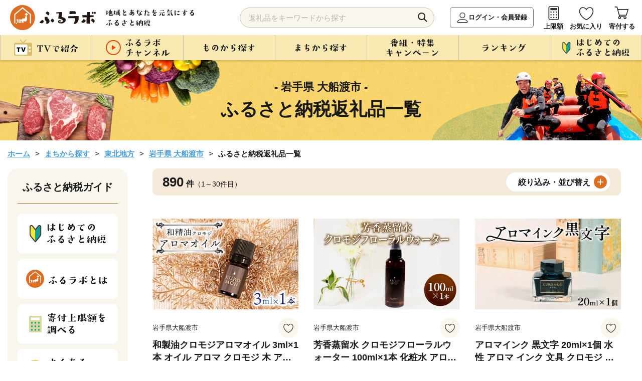

--- FILE ---
content_type: text/html; charset=UTF-8
request_url: https://furusato.asahi.co.jp/goods/?cm=340&cs=1
body_size: 585052
content:
<!DOCTYPE html>
<html lang="ja">

<head>
  <meta charset="utf-8">
  <meta http-equiv="X-UA-Compatible" content="IE=edge">
  <meta name="viewport" content="width=device-width">
      <link id="canonical-tag" rel="canonical" href="https://furusato.asahi.co.jp/goods/?cm=340">
    <link rel="shortcut icon" href="https://furusato-asahi-data.jp/images/favicon.ico">
  <link rel="apple-touch-icon" href="https://furusato-asahi-data.jp/images/apple-touch-icon.png"> 
      <title>岩手県大船渡市のふるさと納税［（岩手県 大船渡市）］返礼品一覧（1ページ目）｜ふるラボ</title>
    <meta content="岩手県大船渡市のふるさと納税［（岩手県 大船渡市）］返礼品一覧（1ページ目）｜ふるラボ" name="title">
    <meta property="og:title" content="岩手県大船渡市のふるさと納税［（岩手県 大船渡市）］返礼品一覧（1ページ目）｜ふるラボ" />
    <meta content="「ふるラボ」で紹介している素敵な返礼品をカテゴリから簡単にお探しいただけます。朝日放送テレビ（ABC）がお届けするふるさと納税サイト、「ふるラボ」。" name="description">
  <meta content="ふるラボ,ふるさと納税,朝日放送ふるさと納税,ABCふるさと納税,朝日放送テレビふるさと納税,特産品,返礼品,朝日放送,ABCテレビ,朝日放送テレビ,寄付,寄附,地方創生,地域活性化" name="keywords">
  <meta property="og:type" content="website" />
  <meta property="og:site_name" content="ふるラボ" />
  <meta property="og:description" content="「ふるラボ」で紹介している素敵な返礼品をカテゴリから簡単にお探しいただけます。朝日放送テレビ（ABC）がお届けするふるさと納税サイト、「ふるラボ」。" />
  <meta property="og:image" content="https://furusato-asahi-data.jp/images/furulabo_ogp.jpg" />
  <meta property="og:url" content="https://furusato.asahi.co.jp/" />
  <meta property="og:locale" content="ja_JP" />
  <link rel="stylesheet" href="https://furusato-asahi-data.jp/css/reset.css">
  <link rel="stylesheet" href="https://furusato-asahi-data.jp/css/remodal.css">
  <link rel="stylesheet" href="https://furusato-asahi-data.jp/css/common.css">
  <link rel="stylesheet" href="https://furusato-asahi-data.jp/css/goods/style.css">
  <link rel="stylesheet" href="https://furusato-asahi-data.jp/css/goods/style2.css">
  <script src="../js/jquery-1.12.0.min.js" charset="utf-8"></script>
  <script src="https://cdnjs.cloudflare.com/ajax/libs/picturefill/3.0.3/picturefill.min.js" defer></script>
  <script type="application/ld+json">
    {
              "@context": "https://schema.org",
        "@type": "BreadcrumbList",
        "itemListElement": [
          {
            "@type": "ListItem",
            "position": 1,
            "name": "ホーム",
            "item": "https://furusato.asahi.co.jp/"
          },
          {
            "@type": "ListItem",
            "position": 2,
            "name": "まちから探す",
            "item": "https://furusato.asahi.co.jp/city/"
          },
          {
            "@type": "ListItem",
            "position": 3,
            "name": "東北地方",
            "item": "https://furusato.asahi.co.jp/city/area/2"
          },
          {
            "@type": "ListItem",
            "position": 4,
            "name": "岩手県 大船渡市",
            "item": "https://furusato.asahi.co.jp/city/detail/03203"
          },
          {
            "@type": "ListItem",
            "position": 5,
            "name": "ふるさと納税返礼品一覧"
          }
        ]
          }
  </script>
    <!--[if lt IE 9]>
  <script src="http://html5shiv.googlecode.com/svn/trunk/html5.js"></script>
  <script src="http://css3-mediaqueries-js.googlecode.com/svn/trunk/css3-mediaqueries.js"></script>
  <![endif]-->
  <!-- Google Tag Manager -->
    <script>(function(w,d,s,l,i){w[l]=w[l]||[];w[l].push({'gtm.start':
  new Date().getTime(),event:'gtm.js'});var f=d.getElementsByTagName(s)[0],
  j=d.createElement(s),dl=l!='dataLayer'?'&l='+l:'';j.async=true;j.src=
  'https://www.googletagmanager.com/gtm.js?id='+i+dl;f.parentNode.insertBefore(j,f);
  })(window,document,'script','dataLayer','GTM-T443SB4');</script>
  <!-- End Google Tag Manager -->
  <meta name="facebook-domain-verification" content="6q2l5ekwszko6il851vtmwy2f2uupe" />
  <script>
  (function(){
  var uqid = "61J3d7373J7171c8";
  var gid  = "190";
  var a=document.createElement("script");
  a.dataset.uqid=uqid;a.dataset.gid=gid;a.id="afadfpc-61J3d7373J7171c8gid190-"+Date.now();
  a.src="//ac.wild-card.tokyo/fpc/cookie_js.php?scriptId="+encodeURIComponent(a.id);
  document.head.appendChild(a);
  })();
  </script>  </head>
<body id="goods">
    <!-- Google Tag Manager (noscript) -->
  <noscript><iframe src="https://www.googletagmanager.com/ns.html?id=GTM-T443SB4"
  height="0" width="0" style="display:none;visibility:hidden"></iframe></noscript>
  <!-- End Google Tag Manager (noscript) -->  <div id="blur-area">
  <header >
    <div class="inner">
    <div class="header-logo">
      <div id="logo-img"><a href="https://furusato.asahi.co.jp/"><img src="https://furusato-asahi-data.jp/images/common/logo.svg" width="" height="" alt="ふるラボ"></a></div>
      <p class="sub-txt"><img src="https://furusato-asahi-data.jp/images/common/sub_txt.png" width="" height="" alt="地域とあなたを元気にするふるさと納税"></p>
    </div>
    <div class="header-navi flex-box">
      <div class="search-area">
        <form id="search_form" method="get" action="https://furusato.asahi.co.jp/goods/">
          <input type="search" name="word" id="word" placeholder="返礼品をキーワードから探す" class="input_text" value="">
          <button type="submit" class="button_search">検索</button>
        </form>
        <div id="suggestion_word_list"></div>
      </div>
      <ul>
        <li class="login-btn"><a href="https://furusato.asahi.co.jp/login/">ログイン・会員登録</a></li>        <li><a href="https://furusato.asahi.co.jp/simulation/">上限額</a></li>
        <li><a href="https://furusato.asahi.co.jp/mypage/favorite/">お気に入り</a></li>
        <li class="hun-cart"><a href="https://furusato.asahi.co.jp/cart/">寄付する</a></li>
        <li class="hun-menu">メニュー</li>
      </ul>
    </div>
  </div>
  <nav class="pc-menu">
    <div class="inner">
      <ul class="gnavi">
        <li><span class="nav-top"><img src="https://furusato-asahi-data.jp/images/common/txt_gnavi_01_off.png" width="" height="" alt="TVで紹介"></span>
          <div class="gnavi-nest tv">
            <div class="inner">
              <ul>
                <li>
                    <a href="https://furusato.asahi.co.jp/tv/">
                        <span class="image">
                            <img src="https://furusato-asahi-data.jp/images/common/icon_tv01_gmenu.png" width="" height="" alt="すべて">
                        </span>
                        <span class="txt">すべて</span>
                    </a>
                </li>
                                    <li>
                        <a href="https://furusato.asahi.co.jp/tv/?pg=1">
                            <span class="image">
                                <img src="https://furusato.asahi.co.jp/g_img/program_info/file_90b9d5de90ca4141b56138d0fee10855.jpg" width="" height="" alt="朝だ！生です旅サラダ">
                            </span>
                            <span class="txt">朝だ！生です旅サラダ</span>
                        </a>
                    </li>
                                    <li>
                        <a href="https://furusato.asahi.co.jp/tv/?pg=9">
                            <span class="image">
                                <img src="https://furusato.asahi.co.jp/g_img/program_info/file_03ed18780b57a810e77c9a7d5161714a.jpeg" width="" height="" alt="DAIGOも台所">
                            </span>
                            <span class="txt">DAIGOも台所</span>
                        </a>
                    </li>
                                    <li>
                        <a href="https://furusato.asahi.co.jp/tv/?pg=4">
                            <span class="image">
                                <img src="https://furusato.asahi.co.jp/g_img/program_info/file_c8a3e6c4a591be04e9740e1d9943419f.jpg" width="" height="" alt="おはよう朝日です">
                            </span>
                            <span class="txt">おはよう朝日です</span>
                        </a>
                    </li>
                                    <li>
                        <a href="https://furusato.asahi.co.jp/tv/?pg=7">
                            <span class="image">
                                <img src="https://furusato.asahi.co.jp/g_img/program_info/file_d89e5a264b4a95f4ff0c78deeb754774.png" width="" height="" alt="ふるラボ「極上口福！Ｒｅ：Ｒｅ：レストラン」">
                            </span>
                            <span class="txt">ふるラボ「極上口福！Ｒｅ：Ｒｅ：レストラン」</span>
                        </a>
                    </li>
                                    <li>
                        <a href="https://furusato.asahi.co.jp/tv/?pg=5">
                            <span class="image">
                                <img src="https://furusato.asahi.co.jp/g_img/program_info/file_1ff86cc3ca44df6c7f52025e58494854.jpg" width="" height="" alt="news おかえり">
                            </span>
                            <span class="txt">news おかえり</span>
                        </a>
                    </li>
                                    <li>
                        <a href="https://furusato.asahi.co.jp/tv/?pg=10">
                            <span class="image">
                                <img src="https://furusato.asahi.co.jp/g_img/program_info/file_0fee97bda091b9764b0df1dc4a08cd8c.jpg" width="" height="" alt="【ABCラジオ】みよちゃん直伝！ふるさと納税のススメ">
                            </span>
                            <span class="txt">【ABCラジオ】みよちゃん直伝！ふるさと納税のススメ</span>
                        </a>
                    </li>
                                    <li>
                        <a href="https://furusato.asahi.co.jp/tv/?pg=8">
                            <span class="image">
                                <img src="https://furusato.asahi.co.jp/g_img/program_info/file_e89b403f6baa3e5edd5e995de21a67e6.png" width="" height="" alt="脇役食材のバズレシピ">
                            </span>
                            <span class="txt">脇役食材のバズレシピ</span>
                        </a>
                    </li>
                                    <li>
                        <a href="https://furusato.asahi.co.jp/tv/?pg=6">
                            <span class="image">
                                <img src="https://furusato.asahi.co.jp/g_img/program_info/file_2e3dae71aa28d65f44e3c325f48d10d0.png" width="" height="" alt="特番！">
                            </span>
                            <span class="txt">特番！</span>
                        </a>
                    </li>
                                    <li>
                        <a href="https://furusato.asahi.co.jp/tv/?pg=3">
                            <span class="image">
                                <img src="https://furusato.asahi.co.jp/g_img/program_info/file_75e6fa874beeb35f582d7296928b4c60.jpg" width="" height="" alt="ふるさと研究所　ふるラボ">
                            </span>
                            <span class="txt">ふるさと研究所　ふるラボ</span>
                        </a>
                    </li>
                                    <li>
                        <a href="https://furusato.asahi.co.jp/tv/?pg=14">
                            <span class="image">
                                <img src="https://furusato.asahi.co.jp/g_img/program_info/file_5f2df6d39f27eef3756412108d7a8a82.jpg" width="" height="" alt="新婚さんいらっしゃい！">
                            </span>
                            <span class="txt">新婚さんいらっしゃい！</span>
                        </a>
                    </li>
                                    <li>
                        <a href="https://furusato.asahi.co.jp/tv/?pg=13">
                            <span class="image">
                                <img src="https://furusato.asahi.co.jp/g_img/program_info/file_fc73796a3eaaf8df22c25593affd2803.png" width="" height="" alt="＃ふるさとのある暮らし">
                            </span>
                            <span class="txt">＃ふるさとのある暮らし</span>
                        </a>
                    </li>
                              </ul>
              <p class="btn btn-close">× 閉じる</p>
            </div>
          </div>
        </li>
        <li><span class="nav-top"><img src="https://furusato-asahi-data.jp/images/common/txt_gnavi_02_off.png" width="" height="" alt="ふるラボチャンネル"></span>
          <div class="gnavi-nest furulabo">
            <div class="inner">
              <ul>
                <li><a href="https://furusato.asahi.co.jp/channel/"><span>すべて</span></a></li>
                                <li><a href="https://furusato.asahi.co.jp/channel/?ctg=11"><span>ふるラボ「極上口福！Re:Re:レストラン」よゐこの2人が「食」を拡散希望！</span></a></li>
                                <li><a href="https://furusato.asahi.co.jp/channel/?ctg=12"><span>ふるラボ制作！オリジナル動画集</span></a></li>
                                <li><a href="https://furusato.asahi.co.jp/channel/?ctg=14"><span>＃ふるさとのある暮らし</span></a></li>
                                <li><a href="https://furusato.asahi.co.jp/channel/?ctg=2"><span>【動画で簡単】はじめてのふるさと納税</span></a></li>
                                <li><a href="https://furusato.asahi.co.jp/channel/?ctg=4"><span>【newsおかえり】わが街ええもん物語</span></a></li>
                                <li><a href="https://furusato.asahi.co.jp/channel/?ctg=5"><span>【おは朝】おは朝ふるさと応援隊</span></a></li>
                                <li><a href="https://furusato.asahi.co.jp/channel/?ctg=9"><span>【ABCラジオ】みよちゃん直伝ふるさと納税のススメ</span></a></li>
                                <li><a href="https://furusato.asahi.co.jp/channel/?ctg=13"><span>【おは朝】おは朝めっちゃエエもん作り隊</span></a></li>
                                <li><a href="https://furusato.asahi.co.jp/channel/?ctg=3"><span>【検証】あのまちのウワサ</span></a></li>
                                <li><a href="https://furusato.asahi.co.jp/channel/?ctg=1"><span>【まち自慢】わが町の「一番」はこれ！</span></a></li>
                                <li><a href="https://furusato.asahi.co.jp/channel/?ctg=10"><span>【おは朝】OHAチューバー</span></a></li>
                                <li><a href="https://furusato.asahi.co.jp/channel/?ctg=6"><span>【ふるさと研究所】2分で全国の食研究</span></a></li>
                                <li><a href="https://furusato.asahi.co.jp/channel/?ctg=7"><span>CMギャラリー</span></a></li>
                                <li><a href="https://furusato.asahi.co.jp/channel/?ctg=8"><span>2022年ご当地”推しニュース”GP</span></a></li>
                              </ul>
              <p class="btn btn-close">× 閉じる</p>
            </div>
          </div>
        </li>
         <li><span class="nav-top"><img src="https://furusato-asahi-data.jp/images/common/txt_gnavi_03_off.png" width="" height="" alt="ものから探す"></span>
          <div class="gnavi-nest goods">
            <div class="inner">
              <div class="flex-box">
                <div class="article">
                  <p class="cap">カテゴリー</p>
                  <ul class="flex-box">
                    <li><a href="https://furusato.asahi.co.jp/goods/"><span>すべて</span></a></li>
                                        <li><a href="https://furusato.asahi.co.jp/goods/?c=23"><span>ふるラボオリジナル</span></a></li>
                                        <li><a href="https://furusato.asahi.co.jp/goods/?c=2"><span>お米・パン</span></a></li>
                                        <li><a href="https://furusato.asahi.co.jp/goods/?c=1"><span>お肉</span></a></li>
                                        <li><a href="https://furusato.asahi.co.jp/goods/?c=3"><span>フルーツ類</span></a></li>
                                        <li><a href="https://furusato.asahi.co.jp/goods/?c=4"><span>カニ・エビ</span></a></li>
                                        <li><a href="https://furusato.asahi.co.jp/goods/?c=5"><span>おさかな類</span></a></li>
                                        <li><a href="https://furusato.asahi.co.jp/goods/?c=6"><span>お野菜類</span></a></li>
                                        <li><a href="https://furusato.asahi.co.jp/goods/?c=7"><span>たまご</span></a></li>
                                        <li><a href="https://furusato.asahi.co.jp/goods/?c=8"><span>お酒</span></a></li>
                                        <li><a href="https://furusato.asahi.co.jp/goods/?c=9"><span>お飲み物</span></a></li>
                                        <li><a href="https://furusato.asahi.co.jp/goods/?c=10"><span>お菓子・スイーツ</span></a></li>
                                        <li><a href="https://furusato.asahi.co.jp/goods/?c=11"><span>加工品等</span></a></li>
                                        <li><a href="https://furusato.asahi.co.jp/goods/?c=12"><span>麺類</span></a></li>
                                        <li><a href="https://furusato.asahi.co.jp/goods/?c=13"><span>調味料・油</span></a></li>
                                        <li><a href="https://furusato.asahi.co.jp/goods/?c=14"><span>鍋セット</span></a></li>
                                        <li><a href="https://furusato.asahi.co.jp/goods/?c=15"><span>旅行・イベント・体験</span></a></li>
                                        <li><a href="https://furusato.asahi.co.jp/goods/?c=16"><span>地域のお礼の品</span></a></li>
                                        <li><a href="https://furusato.asahi.co.jp/goods/?c=17"><span>雑貨・日用品</span></a></li>
                                        <li><a href="https://furusato.asahi.co.jp/goods/?c=24"><span>スポーツ・アウトドア</span></a></li>
                                        <li><a href="https://furusato.asahi.co.jp/goods/?c=18"><span>美容</span></a></li>
                                        <li><a href="https://furusato.asahi.co.jp/goods/?c=19"><span>ファッション</span></a></li>
                                        <li><a href="https://furusato.asahi.co.jp/goods/?c=20"><span>工芸品</span></a></li>
                                        <li><a href="https://furusato.asahi.co.jp/goods/?c=21"><span>感謝状等</span></a></li>
                                        <li><a href="https://furusato.asahi.co.jp/goods/?c=22"><span>その他のお礼品</span></a></li>
                                      </ul>
                </div>
                <div class="article">
                  <p class="cap">寄付金額</p>
                  <ul>
                                        <li><a href="https://furusato.asahi.co.jp/goods/?pl=1"><span>1万円以内</span></a></li>
                                        <li><a href="https://furusato.asahi.co.jp/goods/?pl=2"><span>10,001円-20,000円</span></a></li>
                                        <li><a href="https://furusato.asahi.co.jp/goods/?pl=3"><span>20,001円-30,000円</span></a></li>
                                        <li><a href="https://furusato.asahi.co.jp/goods/?pl=4"><span>30,001円-50,000円</span></a></li>
                                        <li><a href="https://furusato.asahi.co.jp/goods/?pl=5"><span>50,001円-100,000円</span></a></li>
                                        <li><a href="https://furusato.asahi.co.jp/goods/?pl=6"><span>100,001円-200,000円</span></a></li>
                                        <li><a href="https://furusato.asahi.co.jp/goods/?pl=7"><span>200,001円-500,000円</span></a></li>
                                        <li><a href="https://furusato.asahi.co.jp/goods/?pl=8"><span>500,001円-</span></a></li>
                                      </ul>
                </div>
              </div>
              <p class="btn btn-close">× 閉じる</p>
            </div>
          </div>
        </li>
        <li><span class="nav-top"><img src="https://furusato-asahi-data.jp/images/common/txt_gnavi_04_off.png" width="" height="" alt="まちから探す"></span>
          <div class="gnavi-nest jichitai">
            <div class="inner">
              <div class="article-wrapper flex-box">
                <div class="article">
                  <p class="cap">まち一覧</p>
                  <div class="flex-box">
                    <ul>
                      <li><a href="https://furusato.asahi.co.jp/city/"><span>すべて</span></a></li>
                                                                                        <li><a href="https://furusato.asahi.co.jp/city/area/1"><span>北海道</span></a></li>
                                                                                                                                    <li><a href="https://furusato.asahi.co.jp/city/area/2"><span>東北地方</span></a></li>
                                                                                                                                    <li><a href="https://furusato.asahi.co.jp/city/area/3"><span>関東地方</span></a></li>
                                                                                                                                    <li><a href="https://furusato.asahi.co.jp/city/area/4"><span>中部地方</span></a></li>
                                                                                      </ul>
                    <ul>
                                                                                                              <li><a href="https://furusato.asahi.co.jp/city/area/5"><span>近畿地方</span></a></li>
                                                                                                                                    <li><a href="https://furusato.asahi.co.jp/city/area/6"><span>中国地方</span></a></li>
                                                                                                                                    <li><a href="https://furusato.asahi.co.jp/city/area/7"><span>四国地方</span></a></li>
                                                                                                                                    <li><a href="https://furusato.asahi.co.jp/city/area/8"><span>九州地方</span></a></li>
                                                                                                                                    <li><a href="https://furusato.asahi.co.jp/city/area/9"><span>沖縄</span></a></li>
                                                                                                            </ul>
                  </div>
                </div>
                <div class="article">
                  <p class="cap">いちおしのまち</p>
                                    <div class="wrapper">
                    <a href="https://furusato.asahi.co.jp/city/detail/454044">
                      <div class="flex-box">
                        <div class="image">
                          <img src="https://furusato-asahi-data.jp/g_img/454044/file_fbd695489e1b27d45fd14a5a04dc1fe2.jpg" alt="" width="" height="">
                        </div>
                        <div class="txt-wrapper">
                          <p class="kana">みやざきけんきじょうちょう</p>
                          <p class="jichitai-name abr1">宮崎県木城町</p>
                          <p class="txt abr3">宮崎県木城町（きじょうちょう）は、宮崎県のほぼ中央に位置した東西24km、南北わずか6kmの帯状の地形に、町の中央を清流小丸川（全長80km）が流れる町です。文豪「武者小路実篤」が自ら詠った詩のような世界を目指し、実現しようとした理想郷「新しき村」。えほんと豊かな自然との出会いが子どもたちの感性を育む「木城えほんの郷」。生涯を児童救済に捧げた「石井十次」の精神を受け継いだ「石井記念友愛社」。自然形態を大切にしながら生活に欠かせない電力を安全に生み出す揚水式の「小丸川発電所」など、木城町は水と緑が爽やかな自然のもと、人と人、人と自然が共生するまちです。
</p>
                        </div>
                      </div>
                    </a>
                  </div>
                                    <div class="wrapper">
                    <a href="https://furusato.asahi.co.jp/city/detail/016918">
                      <div class="flex-box">
                        <div class="image">
                          <img src="https://furusato-asahi-data.jp/g_img/016918/file_83f773d4dda38b37fa0f6e332f4083e6.jpg" alt="" width="" height="">
                        </div>
                        <div class="txt-wrapper">
                          <p class="kana">ほっかいどうべつかいちょう</p>
                          <p class="jichitai-name abr1">北海道別海町</p>
                          <p class="txt abr3">   別海町は北海道の東部、根室半島と知床半島の中間に位置し、東京２３区の２倍以上にもなる広大な面積と、すばらしい自然環境を誇る酪農と漁業が中心の町です。
　北海道らしい大平原が広がり牧歌的な風景が見られる一方、東部には日本最大級の砂嘴（さし）で、ラムサール条約湿地に登録されている「野付半島」や、南部には「風蓮湖」があり、野付風蓮道立自然公園を形成するなど、様々な景観を有しています。
　町内には、１０万頭以上（町人口の約７倍以上）の牛たちが暮らしており、生乳生産量は「日本一」です。また、沿岸部では秋鮭・アサリやホッキ・ホタテ・希少価値の高いホッカイシマエビなど様々な海産物が豊富に水揚げされています。</p>
                        </div>
                      </div>
                    </a>
                  </div>
                                  </div>
              </div>
              <p class="btn btn-close">× 閉じる</p>
            </div>
          </div>
        </li>
        <li><span class="nav-top"><img src="https://furusato-asahi-data.jp/images/common/txt_gnavi_05_off.png" width="" height="" alt="番組・特集・キャンペーン"></span>
          <div class="gnavi-nest feature">
            <div class="inner">
              <div class="article-wrapper flex-box">
                                <div class="article">
                  <a href="https://furusato.asahi.co.jp/feature/detail/edfdb18572a1e4c9b0a88ddea74aca68">
                    <div class="image"><img src="https://furusato-asahi-data.jp/g_img/feature/file_13e6c429846148eb70cd16610689400a.jpg" width="" height="" alt=""></div>
                    <div class="txt"><span class="abr2">【＃ふるさとのある暮らし】群馬県川場村の“いいもの”をご紹介！もっと楽しむプチアレンジレシピも🍴</span></div>
                  </a>
                </div>
                                <div class="article">
                  <a href="https://furusato.asahi.co.jp/feature/detail/28c5871d5fbdd88dc97e4401603817c3">
                    <div class="image"><img src="https://furusato-asahi-data.jp/g_img/feature/file_a10ea90e8591ff6afb28a3ddb0bb344e.png" width="" height="" alt=""></div>
                    <div class="txt"><span class="abr2">「地元応援live Wish＋」にて紹介されたふるさと自慢の特産品！</span></div>
                  </a>
                </div>
                                                <div class="article">
                  <a href="https://furusato.asahi.co.jp/feature/detail/db92d6e41efbfe1ec17aca8e11a5e558">
                    <div class="image"><img src="https://furusato-asahi-data.jp/g_img/feature/file_de9d749ad95b35205f301d5a4859f2ce.png" width="" height="" alt=""></div>
                    <div class="txt"><span class="abr2">旬を味わう「冬の味覚特集」❄️寒い季節は、おいしいもので至福のひととき。</span></div>
                  </a>
                </div>
                                <div class="article">
                  <a href="https://furusato.asahi.co.jp/feature/detail/91d3b64c6cf5024e1c6fbbfe1bd6faea">
                    <div class="image"><img src="https://furusato-asahi-data.jp/g_img/feature/file_4cf0bf5c0b9b6a01004bcd69bd732187.png" width="" height="" alt=""></div>
                    <div class="txt"><span class="abr2">便利な小分け特集✨保存しやすい！お弁当にもオススメ！</span></div>
                  </a>
                </div>
                              </div>
              <p class="btn btn-o"><a href="https://furusato.asahi.co.jp/feature/"><img src="https://furusato-asahi-data.jp/images/common/txt_feature.png" alt="すべての特集を見る" class="pc" width="" height=""></a></p>
              <p class="btn btn-close">× 閉じる</p>
            </div>
          </div>
        </li>
        <li><span class="nav-top"><img src="https://furusato-asahi-data.jp/images/common/txt_gnavi_06_off.png" width="" height="" alt="ランキング"></span>
          <div class="gnavi-nest first">
            <div class="inner">
              <div class="article">
                <p class="cap">カテゴリー</p>
                <ul class="flex-box">
                  <li><a href="https://furusato.asahi.co.jp/ranking/"><span>すべて</span></a></li>
                                    <li><a href="https://furusato.asahi.co.jp/ranking/23"><span>ふるラボオリジナル</span></a></li>
                                    <li><a href="https://furusato.asahi.co.jp/ranking/2"><span>お米・パン</span></a></li>
                                    <li><a href="https://furusato.asahi.co.jp/ranking/1"><span>お肉</span></a></li>
                                    <li><a href="https://furusato.asahi.co.jp/ranking/3"><span>フルーツ類</span></a></li>
                                    <li><a href="https://furusato.asahi.co.jp/ranking/4"><span>カニ・エビ</span></a></li>
                                    <li><a href="https://furusato.asahi.co.jp/ranking/5"><span>おさかな類</span></a></li>
                                    <li><a href="https://furusato.asahi.co.jp/ranking/6"><span>お野菜類</span></a></li>
                                    <li><a href="https://furusato.asahi.co.jp/ranking/7"><span>たまご</span></a></li>
                                    <li><a href="https://furusato.asahi.co.jp/ranking/8"><span>お酒</span></a></li>
                                    <li><a href="https://furusato.asahi.co.jp/ranking/9"><span>お飲み物</span></a></li>
                                    <li><a href="https://furusato.asahi.co.jp/ranking/10"><span>お菓子・スイーツ</span></a></li>
                                    <li><a href="https://furusato.asahi.co.jp/ranking/11"><span>加工品等</span></a></li>
                                    <li><a href="https://furusato.asahi.co.jp/ranking/12"><span>麺類</span></a></li>
                                    <li><a href="https://furusato.asahi.co.jp/ranking/13"><span>調味料・油</span></a></li>
                                    <li><a href="https://furusato.asahi.co.jp/ranking/14"><span>鍋セット</span></a></li>
                                    <li><a href="https://furusato.asahi.co.jp/ranking/15"><span>旅行・イベント・体験</span></a></li>
                                    <li><a href="https://furusato.asahi.co.jp/ranking/16"><span>地域のお礼の品</span></a></li>
                                    <li><a href="https://furusato.asahi.co.jp/ranking/17"><span>雑貨・日用品</span></a></li>
                                    <li><a href="https://furusato.asahi.co.jp/ranking/24"><span>スポーツ・アウトドア</span></a></li>
                                    <li><a href="https://furusato.asahi.co.jp/ranking/18"><span>美容</span></a></li>
                                    <li><a href="https://furusato.asahi.co.jp/ranking/19"><span>ファッション</span></a></li>
                                    <li><a href="https://furusato.asahi.co.jp/ranking/20"><span>工芸品</span></a></li>
                                    <li><a href="https://furusato.asahi.co.jp/ranking/21"><span>感謝状等</span></a></li>
                                    <li><a href="https://furusato.asahi.co.jp/ranking/22"><span>その他のお礼品</span></a></li>
                                  </ul>
              </div>
              <p class="btn btn-close">× 閉じる</p>
            </div>
          </div>
        </li>
        <li><span class="nav-top"><img src="https://furusato-asahi-data.jp/images/common/txt_gnavi_07_off.png" width="" height="" alt="はじめてのふるさと納税"></span>
            <div class="gnavi-nest beginner">
                <div class="inner">
                    <ul class="first-menu flex-box">
                        <li><a href="https://furusato.asahi.co.jp/first/"><span>はじめての<br>ふるさと納税</span></a></li>
                        <li><a href="https://furusato.asahi.co.jp/about/"><span>ふるラボとは</span></a></li>
                        <li><a href="https://furusato.asahi.co.jp/simulation/"><span>寄付上限額を<br>
                        調べる</span></a></li>
                        <li><a href="https://furusato.asahi.co.jp/faq/"><span>よくある<br>ご質問</span></a></li>
                        <li><a href="https://furusato.asahi.co.jp/howto/"><span>コラム</span></a></li>
                    </ul>
                    <p class="btn btn-close">× 閉じる</p>
                </div>
            </div>
        </li>
      </ul>
    </div>
  </nav>
</header>

<script>
$(function () {
  $('#search_form').on('submit', function (e) {
    const word = $('#word').val();
    if (word.length > 255) {
      alert('キーワードは255文字以内で入力してください。');
      e.preventDefault();
    }
  });
});
</script>
<script>

	$(document).on('keyup', '#word', function() {
        var suggest_word = $(this).val();
		if (suggest_word.length >= 1) {
			S4SuggestWord(suggest_word);
		} else {
			$('#suggestion_word_list').empty();
		}
  })

	$(document).on('click', '.suggest_word', function() {
    var selectedSuggestion = $(this).text();
	var val = $(this).val();
    $('#word').val(selectedSuggestion);
    $('#suggestion_word_list').empty();
    $('#search_form').submit();
	});

	function S4SuggestWord(suggest_word){
		$.ajax({
				url: 'https://furusato.asahi.co.jp/'+"suggest/index",
				type: "post",
				cache: false,
				data: {
					'suggest_word': suggest_word,
				},
				dataType: "json",
				success: function (json) {
					var data = json;
					$('#suggestion_word_list').empty();
					$.each(data, function(key, suggest_word) {
						$('#suggestion_word_list').append($('<div>').text(suggest_word).addClass('suggest_word'));
					});
				},
        error: function (xhr, status, error) {
            console.error("AJAXリクエストエラー:", status, error);
            console.log('レスポンス:', xhr.responseText);
        }
			});
	}

</script>    <main >
      <article>
        <h1>
          <span class="bg_illust"></span>
          <span class="ttl-wrapper">
                          <span class="ttl-txt-sub">- 岩手県 大船渡市 -<br class="sp"><span class="ttl-txt">ふるさと納税返礼品一覧</span></span>
                      </span>
        </h1>
        <div class="inner">
          <!-- ぱんくず　ここから -->
          <div class="path">
            <ul>
                              <li><a href="https://furusato.asahi.co.jp/">ホーム</a></li>
                <li><a href="https://furusato.asahi.co.jp/city/">まちから探す</a></li>
                <li><a href="https://furusato.asahi.co.jp/city/area/2">東北地方</a></li>
                <li><a href="https://furusato.asahi.co.jp/city/detail/03203">岩手県 大船渡市</a></li>
                <li>ふるさと納税返礼品一覧</li>
                          </ul>
          </div>
          <!-- ぱんくず　ここまで -->
        </div>
        <div class="wrap1280 clearfix">
          <!-- メインコンテンツ　ここから -->
          <div id="main-contents">
            <section>
            <!-- サブカテゴリリンク　ここから -->
                        <!-- サブカテゴリリンク　ここまで -->
              <div class="box-serach-o">
                <div class="result-info">
                  <div class="block">
                    <p class="result-num">890<span>件</span></p>
                    <p class="out-num">（1～30件目）</p>
                  </div>
                  <div class="block">
                    <p class="btn"><a href="#modal">絞り込み・並び替え</a></p>
                  </div>
                </div>
              </div>
              <div class="inner">
                <div class="block-wrapper goods-list">
                  <div class="flex-box">
                                                            
                                                                                                    <div class="block" onClick="ss_click('1', '1060764', '[&quot;18\/89&quot;]', '340', 'organic');">
                      <a href="https://furusato.asahi.co.jp/goods/detail/1a83bacd8c8aa8314e4124498024106d">
                          <!-- 還元キャンペーンタグ表示 -->
                                     
                        <div class="image-wrapper">
                          <div class="image">
                            <picture>
                                                            <img src="https://img.furusato-tax.jp/cdn-cgi/image/width=520,height=323/img/x/product/details/20241119/pd_e8d11f43c29d3d2550666f996eec93a03dd086fb.jpg" width="" height="" alt="和製油クロモジアロマオイル 3ml×1本 オイル アロマ クロモジ 木 アロマオイル 香り テレビ TV 放送 ニュース 番組 大船渡 大船渡市 三陸 岩手県">
                            </picture>
                          </div>
                                                  </div>
                        <div class="wrapper">
                          <div class="add-info-wrapper flex-box">
                            <p class="city-name">岩手県大船渡市</p>
                            <p class="icon"><span class=""><img src="https://furusato-asahi-data.jp/images/common/icon_fav_off.png" data_id="1a83bacd8c8aa8314e4124498024106d" alt="お気に入り" width="44" height="44" class="pc"><img src="https://furusato-asahi-data.jp/images/common/icon_fav_sp_off.png" alt="お気に入り" width="44" height="44" class="sp" data_id="1a83bacd8c8aa8314e4124498024106d"></span></p>
                          </div>
                          <p class="goods-name abr2">和製油クロモジアロマオイル 3ml×1本 オイル アロマ クロモジ 木 アロマオイル 香り テレビ TV 放送 ニュース 番組 大船渡 大船渡市 三陸 岩手県</p>
                          <p class="goods-price">25,000<small>円</small></p>
                        </div>
                      </a>
                    </div>
                                                            
                                                                                                    <div class="block" onClick="ss_click('2', '1060765', '[&quot;18\/90&quot;]', '340', 'organic');">
                      <a href="https://furusato.asahi.co.jp/goods/detail/39f6db9fe2137b21b1150280a83b556a">
                          <!-- 還元キャンペーンタグ表示 -->
                                     
                        <div class="image-wrapper">
                          <div class="image">
                            <picture>
                                                            <img src="https://img.furusato-tax.jp/cdn-cgi/image/width=520,height=323/img/x/product/details/20241121/pd_d20891b7b1ea5a393382597d5f40787d392c6091.jpg" width="" height="" alt="芳香蒸留水 クロモジフローラルウォーター 100ml×1本 化粧水 アロマ 芳香 クロモジ 木 水 テレビ TV 放送 ニュース 番組 大船渡 大船渡市 三陸 岩手県">
                            </picture>
                          </div>
                                                  </div>
                        <div class="wrapper">
                          <div class="add-info-wrapper flex-box">
                            <p class="city-name">岩手県大船渡市</p>
                            <p class="icon"><span class=""><img src="https://furusato-asahi-data.jp/images/common/icon_fav_off.png" data_id="39f6db9fe2137b21b1150280a83b556a" alt="お気に入り" width="44" height="44" class="pc"><img src="https://furusato-asahi-data.jp/images/common/icon_fav_sp_off.png" alt="お気に入り" width="44" height="44" class="sp" data_id="39f6db9fe2137b21b1150280a83b556a"></span></p>
                          </div>
                          <p class="goods-name abr2">芳香蒸留水 クロモジフローラルウォーター 100ml×1本 化粧水 アロマ 芳香 クロモジ 木 水 テレビ TV 放送 ニュース 番組 大船渡 大船渡市 三陸 岩手県</p>
                          <p class="goods-price">10,000<small>円</small></p>
                        </div>
                      </a>
                    </div>
                                                            
                                                                                                    <div class="block" onClick="ss_click('3', '1060766', '[&quot;18\/89&quot;]', '340', 'organic');">
                      <a href="https://furusato.asahi.co.jp/goods/detail/d82d03543beeb629ade35d250b4f8746">
                          <!-- 還元キャンペーンタグ表示 -->
                                     
                        <div class="image-wrapper">
                          <div class="image">
                            <picture>
                                                            <img src="https://img.furusato-tax.jp/cdn-cgi/image/width=520,height=323/img/x/product/details/20241121/pd_f3cd5df88e0a87f14176e7899bcb3d734adf2811.jpg" width="" height="" alt="アロマインク 黒文字 20ml×1個 水性 アロマ インク 文具 クロモジ テレビ TV 放送 ニュース 番組 大船渡 大船渡市 三陸 岩手県">
                            </picture>
                          </div>
                                                  </div>
                        <div class="wrapper">
                          <div class="add-info-wrapper flex-box">
                            <p class="city-name">岩手県大船渡市</p>
                            <p class="icon"><span class=""><img src="https://furusato-asahi-data.jp/images/common/icon_fav_off.png" data_id="d82d03543beeb629ade35d250b4f8746" alt="お気に入り" width="44" height="44" class="pc"><img src="https://furusato-asahi-data.jp/images/common/icon_fav_sp_off.png" alt="お気に入り" width="44" height="44" class="sp" data_id="d82d03543beeb629ade35d250b4f8746"></span></p>
                          </div>
                          <p class="goods-name abr2">アロマインク 黒文字 20ml×1個 水性 アロマ インク 文具 クロモジ テレビ TV 放送 ニュース 番組 大船渡 大船渡市 三陸 岩手県</p>
                          <p class="goods-price">10,000<small>円</small></p>
                        </div>
                      </a>
                    </div>
                                                            
                                                                                                    <div class="block" onClick="ss_click('4', '1060767', '[&quot;9\/55&quot;]', '340', 'organic');">
                      <a href="https://furusato.asahi.co.jp/goods/detail/6be043a1ed57d613ad7bc811783cb5e8">
                          <!-- 還元キャンペーンタグ表示 -->
                                     
                        <div class="image-wrapper">
                          <div class="image">
                            <picture>
                                                            <img src="https://img.furusato-tax.jp/cdn-cgi/image/width=520,height=323/img/x/product/details/20241121/pd_3054e9edcce1f6ad44723609febaf623a841ad66.jpg" width="" height="" alt="クロモジ葉茶 ハーブティー ノンカフェイン 20g×1袋 tea お茶 飲料 健康 ティータイム おちゃ 着色料 無添加 リラックス テレビ TV 放送 ニュース 番組 大船渡 大船渡市 三陸 岩手県">
                            </picture>
                          </div>
                                                  </div>
                        <div class="wrapper">
                          <div class="add-info-wrapper flex-box">
                            <p class="city-name">岩手県大船渡市</p>
                            <p class="icon"><span class=""><img src="https://furusato-asahi-data.jp/images/common/icon_fav_off.png" data_id="6be043a1ed57d613ad7bc811783cb5e8" alt="お気に入り" width="44" height="44" class="pc"><img src="https://furusato-asahi-data.jp/images/common/icon_fav_sp_off.png" alt="お気に入り" width="44" height="44" class="sp" data_id="6be043a1ed57d613ad7bc811783cb5e8"></span></p>
                          </div>
                          <p class="goods-name abr2">クロモジ葉茶 ハーブティー ノンカフェイン 20g×1袋 tea お茶 飲料 健康 ティータイム おちゃ 着色料 無添加 リラックス テレビ TV 放送 ニュース 番組 大船渡 大船渡市 三陸 岩手県</p>
                          <p class="goods-price">6,000<small>円</small></p>
                        </div>
                      </a>
                    </div>
                                                            
                                                                                                    <div class="block" onClick="ss_click('5', '1060768', '[&quot;9\/104&quot;]', '340', 'organic');">
                      <a href="https://furusato.asahi.co.jp/goods/detail/9ff0870a33ac11a81beff91d5d4b9639">
                          <!-- 還元キャンペーンタグ表示 -->
                                     
                        <div class="image-wrapper">
                          <div class="image">
                            <picture>
                                                            <img src="https://img.furusato-tax.jp/cdn-cgi/image/width=520,height=323/img/x/product/details/20241121/pd_adb623289176d63905577fbf822653fe18e0fb5c.jpg" width="" height="" alt="クロモジ枝茶 ハーブティー ノンカフェイン 20g×1袋 tea お茶 飲料 健康 ティータイム おちゃ 着色料 無添加 リラックス テレビ TV 放送 ニュース 番組 大船渡 大船渡市 三陸 岩手県">
                            </picture>
                          </div>
                                                  </div>
                        <div class="wrapper">
                          <div class="add-info-wrapper flex-box">
                            <p class="city-name">岩手県大船渡市</p>
                            <p class="icon"><span class=""><img src="https://furusato-asahi-data.jp/images/common/icon_fav_off.png" data_id="9ff0870a33ac11a81beff91d5d4b9639" alt="お気に入り" width="44" height="44" class="pc"><img src="https://furusato-asahi-data.jp/images/common/icon_fav_sp_off.png" alt="お気に入り" width="44" height="44" class="sp" data_id="9ff0870a33ac11a81beff91d5d4b9639"></span></p>
                          </div>
                          <p class="goods-name abr2">クロモジ枝茶 ハーブティー ノンカフェイン 20g×1袋 tea お茶 飲料 健康 ティータイム おちゃ 着色料 無添加 リラックス テレビ TV 放送 ニュース 番組 大船渡 大船渡市 三陸 岩手県</p>
                          <p class="goods-price">6,000<small>円</small></p>
                        </div>
                      </a>
                    </div>
                                                            
                                                                                                    <div class="block" onClick="ss_click('6', '1900180', '[&quot;10\/57&quot;]', '340', 'organic');">
                      <a href="https://furusato.asahi.co.jp/goods/detail/93a4071e80dd7367a48a233dec0876c6">
                          <!-- 還元キャンペーンタグ表示 -->
                                     
                        <div class="image-wrapper">
                          <div class="image">
                            <picture>
                                                            <img src="https://img.furusato-tax.jp/cdn-cgi/image/width=520,height=323/img/x/product/details/20250305/pd_923d39d97d82d988d45d5a36611dd05b5047ca02.jpg" width="" height="" alt="アーモンドロック 20袋 × 4箱 (1袋/2本入 × 80袋 計160本 )">
                            </picture>
                          </div>
                                                  </div>
                        <div class="wrapper">
                          <div class="add-info-wrapper flex-box">
                            <p class="city-name">岩手県大船渡市</p>
                            <p class="icon"><span class=""><img src="https://furusato-asahi-data.jp/images/common/icon_fav_off.png" data_id="93a4071e80dd7367a48a233dec0876c6" alt="お気に入り" width="44" height="44" class="pc"><img src="https://furusato-asahi-data.jp/images/common/icon_fav_sp_off.png" alt="お気に入り" width="44" height="44" class="sp" data_id="93a4071e80dd7367a48a233dec0876c6"></span></p>
                          </div>
                          <p class="goods-name abr2">アーモンドロック 20袋 × 4箱 (1袋/2本入 × 80袋 計160本 )</p>
                          <p class="goods-price">40,000<small>円</small></p>
                        </div>
                      </a>
                    </div>
                                                            
                                                                                                    <div class="block" onClick="ss_click('7', '1900181', '[&quot;10\/57&quot;]', '340', 'organic');">
                      <a href="https://furusato.asahi.co.jp/goods/detail/62ce2b05d556cf7351ad6e9681975977">
                          <!-- 還元キャンペーンタグ表示 -->
                                     
                        <div class="image-wrapper">
                          <div class="image">
                            <picture>
                                                            <img src="https://img.furusato-tax.jp/cdn-cgi/image/width=520,height=323/img/x/product/details/20250305/pd_c9f51486973ded07814bfa6d4b170bf9b6427b88.jpg" width="" height="" alt="アーモンドロック 20袋 × 5箱 (1袋/2本入 × 100袋 計200本 )">
                            </picture>
                          </div>
                                                  </div>
                        <div class="wrapper">
                          <div class="add-info-wrapper flex-box">
                            <p class="city-name">岩手県大船渡市</p>
                            <p class="icon"><span class=""><img src="https://furusato-asahi-data.jp/images/common/icon_fav_off.png" data_id="62ce2b05d556cf7351ad6e9681975977" alt="お気に入り" width="44" height="44" class="pc"><img src="https://furusato-asahi-data.jp/images/common/icon_fav_sp_off.png" alt="お気に入り" width="44" height="44" class="sp" data_id="62ce2b05d556cf7351ad6e9681975977"></span></p>
                          </div>
                          <p class="goods-name abr2">アーモンドロック 20袋 × 5箱 (1袋/2本入 × 100袋 計200本 )</p>
                          <p class="goods-price">50,000<small>円</small></p>
                        </div>
                      </a>
                    </div>
                                                            
                                                                                                    <div class="block" onClick="ss_click('8', '1901085', '[&quot;2\/7&quot;]', '340', 'organic');">
                      <a href="https://furusato.asahi.co.jp/goods/detail/2cc8e7d897af33f3af2e2b5ce9b294a6">
                          <!-- 還元キャンペーンタグ表示 -->
                                     
                        <div class="image-wrapper">
                          <div class="image">
                            <picture>
                                                            <img src="https://img.furusato-tax.jp/cdn-cgi/image/width=520,height=323/img/x/product/details/20251029/pd_3f2fd6e905aa89dffe998e341bebfa149fc452d9.jpg" width="" height="" alt="ひとめぼれ 計5kg 岩手県 大船渡市 【ヒトメボレ】 5kg×1袋 米 白米 お米 コメ ライス 大船渡">
                            </picture>
                          </div>
                                                  </div>
                        <div class="wrapper">
                          <div class="add-info-wrapper flex-box">
                            <p class="city-name">岩手県大船渡市</p>
                            <p class="icon"><span class=""><img src="https://furusato-asahi-data.jp/images/common/icon_fav_off.png" data_id="2cc8e7d897af33f3af2e2b5ce9b294a6" alt="お気に入り" width="44" height="44" class="pc"><img src="https://furusato-asahi-data.jp/images/common/icon_fav_sp_off.png" alt="お気に入り" width="44" height="44" class="sp" data_id="2cc8e7d897af33f3af2e2b5ce9b294a6"></span></p>
                          </div>
                          <p class="goods-name abr2">ひとめぼれ 計5kg 岩手県 大船渡市 【ヒトメボレ】 5kg×1袋 米 白米 お米 コメ ライス 大船渡</p>
                          <p class="goods-price">19,000<small>円</small></p>
                        </div>
                      </a>
                    </div>
                                                            
                                                                                                    <div class="block" onClick="ss_click('9', '1901086', '[&quot;2\/7&quot;]', '340', 'organic');">
                      <a href="https://furusato.asahi.co.jp/goods/detail/175b59f70fb51599bbc151021975eeb0">
                          <!-- 還元キャンペーンタグ表示 -->
                                     
                        <div class="image-wrapper">
                          <div class="image">
                            <picture>
                                                            <img src="https://img.furusato-tax.jp/cdn-cgi/image/width=520,height=323/img/x/product/details/20251029/pd_4639dfa25000e1be6739595e0bb33cc7efd56c6f.jpg" width="" height="" alt="ひとめぼれ 10kg 精米 岩手県 【大船渡市】 白米 米 お米 こめ コメ ライス ご飯 ごはん ふっくら つやつや 美味しい 贈り物 国産 人気 大船渡 岩手県産">
                            </picture>
                          </div>
                                                  </div>
                        <div class="wrapper">
                          <div class="add-info-wrapper flex-box">
                            <p class="city-name">岩手県大船渡市</p>
                            <p class="icon"><span class=""><img src="https://furusato-asahi-data.jp/images/common/icon_fav_off.png" data_id="175b59f70fb51599bbc151021975eeb0" alt="お気に入り" width="44" height="44" class="pc"><img src="https://furusato-asahi-data.jp/images/common/icon_fav_sp_off.png" alt="お気に入り" width="44" height="44" class="sp" data_id="175b59f70fb51599bbc151021975eeb0"></span></p>
                          </div>
                          <p class="goods-name abr2">ひとめぼれ 10kg 精米 岩手県 【大船渡市】 白米 米 お米 こめ コメ ライス ご飯 ごはん ふっくら つやつや 美味しい 贈り物 国産 人気 大船渡 岩手県産</p>
                          <p class="goods-price">38,000<small>円</small></p>
                        </div>
                      </a>
                    </div>
                                                            
                                                                                                    <div class="block" onClick="ss_click('10', '1902530', '[&quot;5\/25&quot;]', '340', 'organic');">
                      <a href="https://furusato.asahi.co.jp/goods/detail/50e09024a761a9f68439a0681ce5ca37">
                          <!-- 還元キャンペーンタグ表示 -->
                                     
                        <div class="image-wrapper">
                          <div class="image">
                            <picture>
                                                            <img src="https://img.furusato-tax.jp/cdn-cgi/image/width=520,height=323/img/x/product/details/20250307/pd_a3179c619f39593c93fb29be41aa8e485dab106d.jpg" width="" height="" alt="【地域コラボ / 数量限定】 大船渡・海街ワイン とお刺身3種のマリアージュセット ピノグリージョ ワイン 白ワイン 辛口 お酒 お刺身 セット スチーム ボイル 晩酌 正月 お正月 刺し身 刺身 食べ比べ テレビ TV 放送 ニュース 番組 大船渡 大船渡市 三陸 岩手県">
                            </picture>
                          </div>
                                                  </div>
                        <div class="wrapper">
                          <div class="add-info-wrapper flex-box">
                            <p class="city-name">岩手県大船渡市</p>
                            <p class="icon"><span class=""><img src="https://furusato-asahi-data.jp/images/common/icon_fav_off.png" data_id="50e09024a761a9f68439a0681ce5ca37" alt="お気に入り" width="44" height="44" class="pc"><img src="https://furusato-asahi-data.jp/images/common/icon_fav_sp_off.png" alt="お気に入り" width="44" height="44" class="sp" data_id="50e09024a761a9f68439a0681ce5ca37"></span></p>
                          </div>
                          <p class="goods-name abr2">【地域コラボ / 数量限定】 大船渡・海街ワイン とお刺身3種のマリアージュセット ピノグリージョ ワイン 白ワイン 辛口 お酒 お刺身 セット スチーム ボイル 晩酌 正月 お正月 刺し身 刺身 食べ比べ テレビ TV 放送 ニュース 番組 大船渡 大船渡市 三陸 岩手県</p>
                          <p class="goods-price">15,000<small>円</small></p>
                        </div>
                      </a>
                    </div>
                                                            
                                                                                                    <div class="block" onClick="ss_click('11', '1908461', '[&quot;11\/63&quot;]', '340', 'organic');">
                      <a href="https://furusato.asahi.co.jp/goods/detail/e7bd01ef1bb3115dc822a14a43f3ef6d">
                          <!-- 還元キャンペーンタグ表示 -->
                                     
                        <div class="image-wrapper">
                          <div class="image">
                            <picture>
                                                            <img src="https://img.furusato-tax.jp/cdn-cgi/image/width=520,height=323/img/x/product/details/20250307/pd_3b415cb69b37a337d0665bfc2e3bd6789419f989.jpg" width="" height="" alt="お試しチャウダー4袋セット (大船渡チャウダー2袋、気仙沼チャウダー1袋、南三陸チャウダー1袋) 濃縮スープ 保存 保存食 防災 非常 非常食 常温 常温保存 長期保存 簡単 お手軽 惣菜 ごはん 夕飯 おかず おつまみ 晩酌 米 丼 贈答品 お中元 お歳暮 5000円 5千円 五千円 5000円以内 大船渡 三陸 岩手県 国産">
                            </picture>
                          </div>
                                                  </div>
                        <div class="wrapper">
                          <div class="add-info-wrapper flex-box">
                            <p class="city-name">岩手県大船渡市</p>
                            <p class="icon"><span class=""><img src="https://furusato-asahi-data.jp/images/common/icon_fav_off.png" data_id="e7bd01ef1bb3115dc822a14a43f3ef6d" alt="お気に入り" width="44" height="44" class="pc"><img src="https://furusato-asahi-data.jp/images/common/icon_fav_sp_off.png" alt="お気に入り" width="44" height="44" class="sp" data_id="e7bd01ef1bb3115dc822a14a43f3ef6d"></span></p>
                          </div>
                          <p class="goods-name abr2">お試しチャウダー4袋セット (大船渡チャウダー2袋、気仙沼チャウダー1袋、南三陸チャウダー1袋) 濃縮スープ 保存 保存食 防災 非常 非常食 常温 常温保存 長期保存 簡単 お手軽 惣菜 ごはん 夕飯 おかず おつまみ 晩酌 米 丼 贈答品 お中元 お歳暮 5000円 5千円 五千円 5000円以内 大船渡 三陸 岩手県 国産</p>
                          <p class="goods-price">5,000<small>円</small></p>
                        </div>
                      </a>
                    </div>
                                                            
                                                                                                    <div class="block" onClick="ss_click('12', '1908507', '[&quot;5\/29&quot;]', '340', 'organic');">
                      <a href="https://furusato.asahi.co.jp/goods/detail/7ec4fcdf4e99d7cc25c2cabfc5d97ad0">
                          <!-- 還元キャンペーンタグ表示 -->
                                     
                        <div class="image-wrapper">
                          <div class="image">
                            <picture>
                                                            <img src="https://img.furusato-tax.jp/cdn-cgi/image/width=520,height=323/img/x/product/details/20250310/pd_1eb2207b87df7f5ee51e93823ccb0c24b26e442d.jpg" width="" height="" alt="さんま節 佃煮 1袋(15g×5P) パウチ 小分け 冷凍 さんま 秋刀魚 パック 惣菜 非常食 防災 災害 個包装 簡単 常温 常温保存 保存食 黒船 テレビ TV 放送 ニュース 番組 大船渡 大船渡市 三陸 岩手県">
                            </picture>
                          </div>
                                                  </div>
                        <div class="wrapper">
                          <div class="add-info-wrapper flex-box">
                            <p class="city-name">岩手県大船渡市</p>
                            <p class="icon"><span class=""><img src="https://furusato-asahi-data.jp/images/common/icon_fav_off.png" data_id="7ec4fcdf4e99d7cc25c2cabfc5d97ad0" alt="お気に入り" width="44" height="44" class="pc"><img src="https://furusato-asahi-data.jp/images/common/icon_fav_sp_off.png" alt="お気に入り" width="44" height="44" class="sp" data_id="7ec4fcdf4e99d7cc25c2cabfc5d97ad0"></span></p>
                          </div>
                          <p class="goods-name abr2">さんま節 佃煮 1袋(15g×5P) パウチ 小分け 冷凍 さんま 秋刀魚 パック 惣菜 非常食 防災 災害 個包装 簡単 常温 常温保存 保存食 黒船 テレビ TV 放送 ニュース 番組 大船渡 大船渡市 三陸 岩手県</p>
                          <p class="goods-price">3,000<small>円</small></p>
                        </div>
                      </a>
                    </div>
                                                            
                                                                                                    <div class="block" onClick="ss_click('13', '1843297', '[&quot;10\/57&quot;]', '340', 'organic');">
                      <a href="https://furusato.asahi.co.jp/goods/detail/a481a0f0464d49038bf5e425e4f62b6c">
                          <!-- 還元キャンペーンタグ表示 -->
                                     
                        <div class="image-wrapper">
                          <div class="image">
                            <picture>
                                                            <img src="https://img.furusato-tax.jp/cdn-cgi/image/width=520,height=323/img/x/product/details/20241101/pd_67dd102decadb5c68f6eaf666f0cf874a4d847cc.jpg" width="" height="" alt="アーモンドロック 10袋 ×2箱 (1袋/2本入 × 20袋 計40本 ) フロランタン ナッツ アーモンド キャラメル お菓子 スイーツ 手土産 詰合せ ギフト お土産 贈答品 お中元 お歳暮 プレゼント ご褒美 退職 内祝い 父の日 母の日 敬老の日 岩手県 テレビ TV 放送 ニュース 番組 大船渡 大船渡市">
                            </picture>
                          </div>
                                                  </div>
                        <div class="wrapper">
                          <div class="add-info-wrapper flex-box">
                            <p class="city-name">岩手県大船渡市</p>
                            <p class="icon"><span class=""><img src="https://furusato-asahi-data.jp/images/common/icon_fav_off.png" data_id="a481a0f0464d49038bf5e425e4f62b6c" alt="お気に入り" width="44" height="44" class="pc"><img src="https://furusato-asahi-data.jp/images/common/icon_fav_sp_off.png" alt="お気に入り" width="44" height="44" class="sp" data_id="a481a0f0464d49038bf5e425e4f62b6c"></span></p>
                          </div>
                          <p class="goods-name abr2">アーモンドロック 10袋 ×2箱 (1袋/2本入 × 20袋 計40本 ) フロランタン ナッツ アーモンド キャラメル お菓子 スイーツ 手土産 詰合せ ギフト お土産 贈答品 お中元 お歳暮 プレゼント ご褒美 退職 内祝い 父の日 母の日 敬老の日 岩手県 テレビ TV 放送 ニュース 番組 大船渡 大船渡市</p>
                          <p class="goods-price">11,000<small>円</small></p>
                        </div>
                      </a>
                    </div>
                                                            
                                                                                                    <div class="block" onClick="ss_click('14', '1843298', '[&quot;10\/57&quot;]', '340', 'organic');">
                      <a href="https://furusato.asahi.co.jp/goods/detail/13713e1cf08b29bf51053293be8a0e7b">
                          <!-- 還元キャンペーンタグ表示 -->
                                     
                        <div class="image-wrapper">
                          <div class="image">
                            <picture>
                                                            <img src="https://img.furusato-tax.jp/cdn-cgi/image/width=520,height=323/img/x/product/details/20241101/pd_6f1caf058a20c451ae14cfd5e52fba7d9bae8b23.jpg" width="" height="" alt="アーモンドロック 10袋 ×3箱 (1袋/2本入 × 30袋 計60本 ) フロランタン ナッツ アーモンド キャラメル お菓子 スイーツ 手土産 詰合せ ギフト お土産 贈答品 お中元 お歳暮 プレゼント ご褒美 退職 内祝い 父の日 母の日 敬老の日 岩手県 テレビ TV 放送 ニュース 番組 大船渡 大船渡市">
                            </picture>
                          </div>
                                                  </div>
                        <div class="wrapper">
                          <div class="add-info-wrapper flex-box">
                            <p class="city-name">岩手県大船渡市</p>
                            <p class="icon"><span class=""><img src="https://furusato-asahi-data.jp/images/common/icon_fav_off.png" data_id="13713e1cf08b29bf51053293be8a0e7b" alt="お気に入り" width="44" height="44" class="pc"><img src="https://furusato-asahi-data.jp/images/common/icon_fav_sp_off.png" alt="お気に入り" width="44" height="44" class="sp" data_id="13713e1cf08b29bf51053293be8a0e7b"></span></p>
                          </div>
                          <p class="goods-name abr2">アーモンドロック 10袋 ×3箱 (1袋/2本入 × 30袋 計60本 ) フロランタン ナッツ アーモンド キャラメル お菓子 スイーツ 手土産 詰合せ ギフト お土産 贈答品 お中元 お歳暮 プレゼント ご褒美 退職 内祝い 父の日 母の日 敬老の日 岩手県 テレビ TV 放送 ニュース 番組 大船渡 大船渡市</p>
                          <p class="goods-price">17,000<small>円</small></p>
                        </div>
                      </a>
                    </div>
                                                            
                                                                                                    <div class="block" onClick="ss_click('15', '1847875', '[&quot;5\/31&quot;]', '340', 'organic');">
                      <a href="https://furusato.asahi.co.jp/goods/detail/c6d58d91fcd9aec1306d6d143ef86119">
                          <!-- 還元キャンペーンタグ表示 -->
                                     
                        <div class="image-wrapper">
                          <div class="image">
                            <picture>
                                                            <img src="https://img.furusato-tax.jp/cdn-cgi/image/width=520,height=323/img/x/product/details/20241226/pd_4774214aab62f3a44c8e3e2e4f78406d7d8b5392.jpg" width="" height="" alt="あわびステーキ 2個 家庭用 三陸天然エゾ鮑 鮑 蝦夷あわび あわび アワビ 鮑 Abalone ステーキ 個包装 冷凍 ごはん 夕飯 おかず おつまみ 晩酌 米 丼 海産物 海鮮 魚介 魚介類 大船渡 三陸 岩手県 国産">
                            </picture>
                          </div>
                                                  </div>
                        <div class="wrapper">
                          <div class="add-info-wrapper flex-box">
                            <p class="city-name">岩手県大船渡市</p>
                            <p class="icon"><span class=""><img src="https://furusato-asahi-data.jp/images/common/icon_fav_off.png" data_id="c6d58d91fcd9aec1306d6d143ef86119" alt="お気に入り" width="44" height="44" class="pc"><img src="https://furusato-asahi-data.jp/images/common/icon_fav_sp_off.png" alt="お気に入り" width="44" height="44" class="sp" data_id="c6d58d91fcd9aec1306d6d143ef86119"></span></p>
                          </div>
                          <p class="goods-name abr2">あわびステーキ 2個 家庭用 三陸天然エゾ鮑 鮑 蝦夷あわび あわび アワビ 鮑 Abalone ステーキ 個包装 冷凍 ごはん 夕飯 おかず おつまみ 晩酌 米 丼 海産物 海鮮 魚介 魚介類 大船渡 三陸 岩手県 国産</p>
                          <p class="goods-price">23,000<small>円</small></p>
                        </div>
                      </a>
                    </div>
                                                            
                                                                                                    <div class="block" onClick="ss_click('16', '1847876', '[&quot;5\/31&quot;]', '340', 'organic');">
                      <a href="https://furusato.asahi.co.jp/goods/detail/ac0e6702358866d9a3403b5d1b22c131">
                          <!-- 還元キャンペーンタグ表示 -->
                                     
                        <div class="image-wrapper">
                          <div class="image">
                            <picture>
                                                            <img src="https://img.furusato-tax.jp/cdn-cgi/image/width=520,height=323/img/x/product/details/20241226/pd_4774214aab62f3a44c8e3e2e4f78406d7d8b5392.jpg" width="" height="" alt="あわびステーキ 2個 贈答用 三陸天然エゾ鮑 鮑 蝦夷あわび あわび アワビ 鮑 Abalone おせち 正月 お正月  ステーキ 個包装 冷凍 ごはん 夕飯 おかず おつまみ 晩酌 米 丼 海産物 海鮮 魚介 魚介類 贈答品 お中元 お歳暮 大船渡 三陸 岩手県 国産">
                            </picture>
                          </div>
                                                  </div>
                        <div class="wrapper">
                          <div class="add-info-wrapper flex-box">
                            <p class="city-name">岩手県大船渡市</p>
                            <p class="icon"><span class=""><img src="https://furusato-asahi-data.jp/images/common/icon_fav_off.png" data_id="ac0e6702358866d9a3403b5d1b22c131" alt="お気に入り" width="44" height="44" class="pc"><img src="https://furusato-asahi-data.jp/images/common/icon_fav_sp_off.png" alt="お気に入り" width="44" height="44" class="sp" data_id="ac0e6702358866d9a3403b5d1b22c131"></span></p>
                          </div>
                          <p class="goods-name abr2">あわびステーキ 2個 贈答用 三陸天然エゾ鮑 鮑 蝦夷あわび あわび アワビ 鮑 Abalone おせち 正月 お正月  ステーキ 個包装 冷凍 ごはん 夕飯 おかず おつまみ 晩酌 米 丼 海産物 海鮮 魚介 魚介類 贈答品 お中元 お歳暮 大船渡 三陸 岩手県 国産</p>
                          <p class="goods-price">26,000<small>円</small></p>
                        </div>
                      </a>
                    </div>
                                                            
                                                                                                    <div class="block" onClick="ss_click('17', '1847878', '[&quot;5\/31&quot;]', '340', 'organic');">
                      <a href="https://furusato.asahi.co.jp/goods/detail/fb77d623ca0df9a07a6035a6bd1411d1">
                          <!-- 還元キャンペーンタグ表示 -->
                                     
                        <div class="image-wrapper">
                          <div class="image">
                            <picture>
                                                            <img src="https://img.furusato-tax.jp/cdn-cgi/image/width=520,height=323/img/x/product/details/20241226/pd_ca076cce347d3508ef4377d36a5e3d5dfde24a5f.jpg" width="" height="" alt="あわびの煮貝 2個 家庭用 三陸天然エゾ鮑 あわび 蝦夷あわび 煮貝 個包装 冷凍 ">
                            </picture>
                          </div>
                                                  </div>
                        <div class="wrapper">
                          <div class="add-info-wrapper flex-box">
                            <p class="city-name">岩手県大船渡市</p>
                            <p class="icon"><span class=""><img src="https://furusato-asahi-data.jp/images/common/icon_fav_off.png" data_id="fb77d623ca0df9a07a6035a6bd1411d1" alt="お気に入り" width="44" height="44" class="pc"><img src="https://furusato-asahi-data.jp/images/common/icon_fav_sp_off.png" alt="お気に入り" width="44" height="44" class="sp" data_id="fb77d623ca0df9a07a6035a6bd1411d1"></span></p>
                          </div>
                          <p class="goods-name abr2">あわびの煮貝 2個 家庭用 三陸天然エゾ鮑 あわび 蝦夷あわび 煮貝 個包装 冷凍 </p>
                          <p class="goods-price">22,000<small>円</small></p>
                        </div>
                      </a>
                    </div>
                                                            
                                                                                                    <div class="block" onClick="ss_click('18', '1847879', '[&quot;5\/31&quot;]', '340', 'organic');">
                      <a href="https://furusato.asahi.co.jp/goods/detail/31943072630ac4d385b11c1df8ccd6a3">
                          <!-- 還元キャンペーンタグ表示 -->
                                     
                        <div class="image-wrapper">
                          <div class="image">
                            <picture>
                                                            <img src="https://img.furusato-tax.jp/cdn-cgi/image/width=520,height=323/img/x/product/details/20241226/pd_ca076cce347d3508ef4377d36a5e3d5dfde24a5f.jpg" width="" height="" alt="あわびの煮貝 2個 贈答用 三陸天然エゾ鮑 あわび 蝦夷あわび 煮貝 個包装 冷凍 ">
                            </picture>
                          </div>
                                                  </div>
                        <div class="wrapper">
                          <div class="add-info-wrapper flex-box">
                            <p class="city-name">岩手県大船渡市</p>
                            <p class="icon"><span class=""><img src="https://furusato-asahi-data.jp/images/common/icon_fav_off.png" data_id="31943072630ac4d385b11c1df8ccd6a3" alt="お気に入り" width="44" height="44" class="pc"><img src="https://furusato-asahi-data.jp/images/common/icon_fav_sp_off.png" alt="お気に入り" width="44" height="44" class="sp" data_id="31943072630ac4d385b11c1df8ccd6a3"></span></p>
                          </div>
                          <p class="goods-name abr2">あわびの煮貝 2個 贈答用 三陸天然エゾ鮑 あわび 蝦夷あわび 煮貝 個包装 冷凍 </p>
                          <p class="goods-price">24,000<small>円</small></p>
                        </div>
                      </a>
                    </div>
                                                            
                                                                                                    <div class="block" onClick="ss_click('19', '1790317', '[&quot;5\/25&quot;]', '340', 'organic');">
                      <a href="https://furusato.asahi.co.jp/goods/detail/272d03bc105032be0efc6f229e44022f">
                          <!-- 還元キャンペーンタグ表示 -->
                                     
                        <div class="image-wrapper">
                          <div class="image">
                            <picture>
                                                            <img src="https://img.furusato-tax.jp/cdn-cgi/image/width=520,height=323/img/x/product/details/20241108/pd_573495f6c22eeb04ee18b5e025ae5d7b23996f47.jpg" width="" height="" alt="【2月発送】12ヶ月 定期便 三陸地魚 盛るだけお造り おさしみ便 50g×8〜10袋 海鮮 魚貝類 魚介類 刺身 刺し身 旬の刺身 小分け 手軽 簡単 冷凍 三陸産 岩手県 大船">
                            </picture>
                          </div>
                                                  </div>
                        <div class="wrapper">
                          <div class="add-info-wrapper flex-box">
                            <p class="city-name">岩手県大船渡市</p>
                            <p class="icon"><span class=""><img src="https://furusato-asahi-data.jp/images/common/icon_fav_off.png" data_id="272d03bc105032be0efc6f229e44022f" alt="お気に入り" width="44" height="44" class="pc"><img src="https://furusato-asahi-data.jp/images/common/icon_fav_sp_off.png" alt="お気に入り" width="44" height="44" class="sp" data_id="272d03bc105032be0efc6f229e44022f"></span></p>
                          </div>
                          <p class="goods-name abr2">【2月発送】12ヶ月 定期便 三陸地魚 盛るだけお造り おさしみ便 50g×8〜10袋 海鮮 魚貝類 魚介類 刺身 刺し身 旬の刺身 小分け 手軽 簡単 冷凍 三陸産 岩手県 大船</p>
                          <p class="goods-price">144,000<small>円</small></p>
                        </div>
                      </a>
                    </div>
                                                            
                                                                                                    <div class="block" onClick="ss_click('20', '1790318', '[&quot;5\/25&quot;]', '340', 'organic');">
                      <a href="https://furusato.asahi.co.jp/goods/detail/7c6b9fcfc9c71e0b0036dce984dc3301">
                          <!-- 還元キャンペーンタグ表示 -->
                                     
                        <div class="image-wrapper">
                          <div class="image">
                            <picture>
                                                            <img src="https://img.furusato-tax.jp/cdn-cgi/image/width=520,height=323/img/x/product/details/20241108/pd_573495f6c22eeb04ee18b5e025ae5d7b23996f47.jpg" width="" height="" alt="【3月発送】12ヶ月 定期便 三陸地魚 盛るだけお造り おさしみ便 50g×8〜10袋 海鮮 魚貝類 魚介類 刺身 刺し身 旬の刺身 小分け 手軽 簡単 冷凍 三陸産 岩手県 大船">
                            </picture>
                          </div>
                                                  </div>
                        <div class="wrapper">
                          <div class="add-info-wrapper flex-box">
                            <p class="city-name">岩手県大船渡市</p>
                            <p class="icon"><span class=""><img src="https://furusato-asahi-data.jp/images/common/icon_fav_off.png" data_id="7c6b9fcfc9c71e0b0036dce984dc3301" alt="お気に入り" width="44" height="44" class="pc"><img src="https://furusato-asahi-data.jp/images/common/icon_fav_sp_off.png" alt="お気に入り" width="44" height="44" class="sp" data_id="7c6b9fcfc9c71e0b0036dce984dc3301"></span></p>
                          </div>
                          <p class="goods-name abr2">【3月発送】12ヶ月 定期便 三陸地魚 盛るだけお造り おさしみ便 50g×8〜10袋 海鮮 魚貝類 魚介類 刺身 刺し身 旬の刺身 小分け 手軽 簡単 冷凍 三陸産 岩手県 大船</p>
                          <p class="goods-price">144,000<small>円</small></p>
                        </div>
                      </a>
                    </div>
                                                            
                                                                                                    <div class="block" onClick="ss_click('21', '1790319', '[&quot;5\/25&quot;]', '340', 'organic');">
                      <a href="https://furusato.asahi.co.jp/goods/detail/6fa3f0934c389195ab2361468ba8895f">
                          <!-- 還元キャンペーンタグ表示 -->
                                     
                        <div class="image-wrapper">
                          <div class="image">
                            <picture>
                                                            <img src="https://img.furusato-tax.jp/cdn-cgi/image/width=520,height=323/img/x/product/details/20241108/pd_573495f6c22eeb04ee18b5e025ae5d7b23996f47.jpg" width="" height="" alt="【4月発送】12ヶ月 定期便 三陸地魚 盛るだけお造り おさしみ便 50g×8〜10袋 海鮮 魚貝類 魚介類 刺身 刺し身 旬の刺身 小分け 手軽 簡単 冷凍 三陸産 岩手県 大船">
                            </picture>
                          </div>
                                                  </div>
                        <div class="wrapper">
                          <div class="add-info-wrapper flex-box">
                            <p class="city-name">岩手県大船渡市</p>
                            <p class="icon"><span class=""><img src="https://furusato-asahi-data.jp/images/common/icon_fav_off.png" data_id="6fa3f0934c389195ab2361468ba8895f" alt="お気に入り" width="44" height="44" class="pc"><img src="https://furusato-asahi-data.jp/images/common/icon_fav_sp_off.png" alt="お気に入り" width="44" height="44" class="sp" data_id="6fa3f0934c389195ab2361468ba8895f"></span></p>
                          </div>
                          <p class="goods-name abr2">【4月発送】12ヶ月 定期便 三陸地魚 盛るだけお造り おさしみ便 50g×8〜10袋 海鮮 魚貝類 魚介類 刺身 刺し身 旬の刺身 小分け 手軽 簡単 冷凍 三陸産 岩手県 大船</p>
                          <p class="goods-price">144,000<small>円</small></p>
                        </div>
                      </a>
                    </div>
                                                                                
                                                                                                    <div class="block" onClick="ss_click('22', '1790320', '[&quot;5\/25&quot;]', '340', 'organic');">
                      <a href="https://furusato.asahi.co.jp/goods/detail/983ecf2837a20da87ef0aa644d0c2176">
                          <!-- 還元キャンペーンタグ表示 -->
                                     
                        <div class="image-wrapper">
                          <div class="image">
                            <picture>
                                                            <img src="https://img.furusato-tax.jp/cdn-cgi/image/width=520,height=323/img/x/product/details/20241108/pd_573495f6c22eeb04ee18b5e025ae5d7b23996f47.jpg" width="" height="" alt="【5月発送】12ヶ月 定期便 三陸地魚 盛るだけお造り おさしみ便 50g×8〜10袋 海鮮 魚貝類 魚介類 刺身 刺し身 旬の刺身 小分け 手軽 簡単 冷凍 三陸産 岩手県 大船">
                            </picture>
                          </div>
                                                    <div class="wrap">
                            <p class="stock-line stock-bg"></p>
                            <p class="stock-line stock-txt">受付前</p>
                          </div>
                                                  </div>
                        <div class="wrapper">
                          <div class="add-info-wrapper flex-box">
                            <p class="city-name">岩手県大船渡市</p>
                            <p class="icon"><span class=""><img src="https://furusato-asahi-data.jp/images/common/icon_fav_off.png" data_id="983ecf2837a20da87ef0aa644d0c2176" alt="お気に入り" width="44" height="44" class="pc"><img src="https://furusato-asahi-data.jp/images/common/icon_fav_sp_off.png" alt="お気に入り" width="44" height="44" class="sp" data_id="983ecf2837a20da87ef0aa644d0c2176"></span></p>
                          </div>
                          <p class="goods-name abr2">【5月発送】12ヶ月 定期便 三陸地魚 盛るだけお造り おさしみ便 50g×8〜10袋 海鮮 魚貝類 魚介類 刺身 刺し身 旬の刺身 小分け 手軽 簡単 冷凍 三陸産 岩手県 大船</p>
                          <p class="goods-price">144,000<small>円</small></p>
                        </div>
                      </a>
                    </div>
                                                                                
                                                                                                    <div class="block" onClick="ss_click('23', '1790321', '[&quot;5\/25&quot;]', '340', 'organic');">
                      <a href="https://furusato.asahi.co.jp/goods/detail/c1acf6cbf74badb8ea4af0377cd21e49">
                          <!-- 還元キャンペーンタグ表示 -->
                                     
                        <div class="image-wrapper">
                          <div class="image">
                            <picture>
                                                            <img src="https://img.furusato-tax.jp/cdn-cgi/image/width=520,height=323/img/x/product/details/20241108/pd_573495f6c22eeb04ee18b5e025ae5d7b23996f47.jpg" width="" height="" alt="【6月発送】12ヶ月 定期便 三陸地魚 盛るだけお造り おさしみ便 50g×8〜10袋 海鮮 魚貝類 魚介類 刺身 刺し身 旬の刺身 小分け 手軽 簡単 冷凍 三陸産 岩手県 大船">
                            </picture>
                          </div>
                                                    <div class="wrap">
                            <p class="stock-line stock-bg"></p>
                            <p class="stock-line stock-txt">受付前</p>
                          </div>
                                                  </div>
                        <div class="wrapper">
                          <div class="add-info-wrapper flex-box">
                            <p class="city-name">岩手県大船渡市</p>
                            <p class="icon"><span class=""><img src="https://furusato-asahi-data.jp/images/common/icon_fav_off.png" data_id="c1acf6cbf74badb8ea4af0377cd21e49" alt="お気に入り" width="44" height="44" class="pc"><img src="https://furusato-asahi-data.jp/images/common/icon_fav_sp_off.png" alt="お気に入り" width="44" height="44" class="sp" data_id="c1acf6cbf74badb8ea4af0377cd21e49"></span></p>
                          </div>
                          <p class="goods-name abr2">【6月発送】12ヶ月 定期便 三陸地魚 盛るだけお造り おさしみ便 50g×8〜10袋 海鮮 魚貝類 魚介類 刺身 刺し身 旬の刺身 小分け 手軽 簡単 冷凍 三陸産 岩手県 大船</p>
                          <p class="goods-price">144,000<small>円</small></p>
                        </div>
                      </a>
                    </div>
                                                                                
                                                                                                    <div class="block" onClick="ss_click('24', '1790322', '[&quot;5\/25&quot;]', '340', 'organic');">
                      <a href="https://furusato.asahi.co.jp/goods/detail/8638a3b9a1f25698cdcec0615f885dbb">
                          <!-- 還元キャンペーンタグ表示 -->
                                     
                        <div class="image-wrapper">
                          <div class="image">
                            <picture>
                                                            <img src="https://img.furusato-tax.jp/cdn-cgi/image/width=520,height=323/img/x/product/details/20241108/pd_573495f6c22eeb04ee18b5e025ae5d7b23996f47.jpg" width="" height="" alt="【7月発送】12ヶ月 定期便 三陸地魚 盛るだけお造り おさしみ便 50g×8〜10袋 海鮮 魚貝類 魚介類 刺身 刺し身 旬の刺身 小分け 手軽 簡単 冷凍 三陸産 岩手県 大船">
                            </picture>
                          </div>
                                                    <div class="wrap">
                            <p class="stock-line stock-bg"></p>
                            <p class="stock-line stock-txt">受付前</p>
                          </div>
                                                  </div>
                        <div class="wrapper">
                          <div class="add-info-wrapper flex-box">
                            <p class="city-name">岩手県大船渡市</p>
                            <p class="icon"><span class=""><img src="https://furusato-asahi-data.jp/images/common/icon_fav_off.png" data_id="8638a3b9a1f25698cdcec0615f885dbb" alt="お気に入り" width="44" height="44" class="pc"><img src="https://furusato-asahi-data.jp/images/common/icon_fav_sp_off.png" alt="お気に入り" width="44" height="44" class="sp" data_id="8638a3b9a1f25698cdcec0615f885dbb"></span></p>
                          </div>
                          <p class="goods-name abr2">【7月発送】12ヶ月 定期便 三陸地魚 盛るだけお造り おさしみ便 50g×8〜10袋 海鮮 魚貝類 魚介類 刺身 刺し身 旬の刺身 小分け 手軽 簡単 冷凍 三陸産 岩手県 大船</p>
                          <p class="goods-price">144,000<small>円</small></p>
                        </div>
                      </a>
                    </div>
                                                                                
                                                                                                    <div class="block" onClick="ss_click('25', '1790323', '[&quot;5\/25&quot;]', '340', 'organic');">
                      <a href="https://furusato.asahi.co.jp/goods/detail/76caf830c1835b7398848105b4ad7c95">
                          <!-- 還元キャンペーンタグ表示 -->
                                     
                        <div class="image-wrapper">
                          <div class="image">
                            <picture>
                                                            <img src="https://img.furusato-tax.jp/cdn-cgi/image/width=520,height=323/img/x/product/details/20241108/pd_573495f6c22eeb04ee18b5e025ae5d7b23996f47.jpg" width="" height="" alt="【8月発送】12ヶ月 定期便 三陸地魚 盛るだけお造り おさしみ便 50g×8〜10袋 海鮮 魚貝類 魚介類 刺身 刺し身 旬の刺身 小分け 手軽 簡単 冷凍 三陸産 岩手県 大船">
                            </picture>
                          </div>
                                                    <div class="wrap">
                            <p class="stock-line stock-bg"></p>
                            <p class="stock-line stock-txt">受付前</p>
                          </div>
                                                  </div>
                        <div class="wrapper">
                          <div class="add-info-wrapper flex-box">
                            <p class="city-name">岩手県大船渡市</p>
                            <p class="icon"><span class=""><img src="https://furusato-asahi-data.jp/images/common/icon_fav_off.png" data_id="76caf830c1835b7398848105b4ad7c95" alt="お気に入り" width="44" height="44" class="pc"><img src="https://furusato-asahi-data.jp/images/common/icon_fav_sp_off.png" alt="お気に入り" width="44" height="44" class="sp" data_id="76caf830c1835b7398848105b4ad7c95"></span></p>
                          </div>
                          <p class="goods-name abr2">【8月発送】12ヶ月 定期便 三陸地魚 盛るだけお造り おさしみ便 50g×8〜10袋 海鮮 魚貝類 魚介類 刺身 刺し身 旬の刺身 小分け 手軽 簡単 冷凍 三陸産 岩手県 大船</p>
                          <p class="goods-price">144,000<small>円</small></p>
                        </div>
                      </a>
                    </div>
                                                                                
                                                                                                    <div class="block" onClick="ss_click('26', '1790324', '[&quot;5\/25&quot;]', '340', 'organic');">
                      <a href="https://furusato.asahi.co.jp/goods/detail/d41278b2a7c5e870ae0132ffb3a8d28d">
                          <!-- 還元キャンペーンタグ表示 -->
                                     
                        <div class="image-wrapper">
                          <div class="image">
                            <picture>
                                                            <img src="https://img.furusato-tax.jp/cdn-cgi/image/width=520,height=323/img/x/product/details/20241108/pd_573495f6c22eeb04ee18b5e025ae5d7b23996f47.jpg" width="" height="" alt="【9月発送】12ヶ月 定期便 三陸地魚 盛るだけお造り おさしみ便 50g×8〜10袋 海鮮 魚貝類 魚介類 刺身 刺し身 旬の刺身 小分け 手軽 簡単 冷凍 三陸産 岩手県 大船">
                            </picture>
                          </div>
                                                    <div class="wrap">
                            <p class="stock-line stock-bg"></p>
                            <p class="stock-line stock-txt">受付前</p>
                          </div>
                                                  </div>
                        <div class="wrapper">
                          <div class="add-info-wrapper flex-box">
                            <p class="city-name">岩手県大船渡市</p>
                            <p class="icon"><span class=""><img src="https://furusato-asahi-data.jp/images/common/icon_fav_off.png" data_id="d41278b2a7c5e870ae0132ffb3a8d28d" alt="お気に入り" width="44" height="44" class="pc"><img src="https://furusato-asahi-data.jp/images/common/icon_fav_sp_off.png" alt="お気に入り" width="44" height="44" class="sp" data_id="d41278b2a7c5e870ae0132ffb3a8d28d"></span></p>
                          </div>
                          <p class="goods-name abr2">【9月発送】12ヶ月 定期便 三陸地魚 盛るだけお造り おさしみ便 50g×8〜10袋 海鮮 魚貝類 魚介類 刺身 刺し身 旬の刺身 小分け 手軽 簡単 冷凍 三陸産 岩手県 大船</p>
                          <p class="goods-price">144,000<small>円</small></p>
                        </div>
                      </a>
                    </div>
                                                            
                                                                                                    <div class="block" onClick="ss_click('27', '1822292', '[&quot;5\/27&quot;]', '340', 'organic');">
                      <a href="https://furusato.asahi.co.jp/goods/detail/c358ffdcdc9630112c0882bd2165998f">
                          <!-- 還元キャンペーンタグ表示 -->
                                     
                        <div class="image-wrapper">
                          <div class="image">
                            <picture>
                                                            <img src="https://img.furusato-tax.jp/cdn-cgi/image/width=520,height=323/img/x/product/details/20241209/pd_a1769a3cdba99b42f939ca25cd52530620559489.jpg" width="" height="" alt="焼うに 2個 三陸産 雲丹 冷凍 天然 三陸ウニ 魚貝類 焼きウニ ウニ うに 雲丹 ムラサキウニ  惣菜 加工品 ご飯のお供 国産 岩手県産">
                            </picture>
                          </div>
                                                  </div>
                        <div class="wrapper">
                          <div class="add-info-wrapper flex-box">
                            <p class="city-name">岩手県大船渡市</p>
                            <p class="icon"><span class=""><img src="https://furusato-asahi-data.jp/images/common/icon_fav_off.png" data_id="c358ffdcdc9630112c0882bd2165998f" alt="お気に入り" width="44" height="44" class="pc"><img src="https://furusato-asahi-data.jp/images/common/icon_fav_sp_off.png" alt="お気に入り" width="44" height="44" class="sp" data_id="c358ffdcdc9630112c0882bd2165998f"></span></p>
                          </div>
                          <p class="goods-name abr2">焼うに 2個 三陸産 雲丹 冷凍 天然 三陸ウニ 魚貝類 焼きウニ ウニ うに 雲丹 ムラサキウニ  惣菜 加工品 ご飯のお供 国産 岩手県産</p>
                          <p class="goods-price">20,000<small>円</small></p>
                        </div>
                      </a>
                    </div>
                                                            
                                                                                                    <div class="block" onClick="ss_click('28', '1822294', '[&quot;5\/27&quot;]', '340', 'organic');">
                      <a href="https://furusato.asahi.co.jp/goods/detail/b61466d9092dcf06db4cf85dd2791ee2">
                          <!-- 還元キャンペーンタグ表示 -->
                                     
                        <div class="image-wrapper">
                          <div class="image">
                            <picture>
                                                            <img src="https://img.furusato-tax.jp/cdn-cgi/image/width=520,height=323/img/x/product/details/20241209/pd_b27a7595adec712748c7014679f53ce0f253c09a.jpg" width="" height="" alt="焼うに 5個 三陸産 雲丹 冷凍 天然 三陸ウニ 魚貝類 焼きウニ ウニ うに 雲丹 ムラサキウニ  惣菜 加工品 ご飯のお供 国産 岩手県産">
                            </picture>
                          </div>
                                                  </div>
                        <div class="wrapper">
                          <div class="add-info-wrapper flex-box">
                            <p class="city-name">岩手県大船渡市</p>
                            <p class="icon"><span class=""><img src="https://furusato-asahi-data.jp/images/common/icon_fav_off.png" data_id="b61466d9092dcf06db4cf85dd2791ee2" alt="お気に入り" width="44" height="44" class="pc"><img src="https://furusato-asahi-data.jp/images/common/icon_fav_sp_off.png" alt="お気に入り" width="44" height="44" class="sp" data_id="b61466d9092dcf06db4cf85dd2791ee2"></span></p>
                          </div>
                          <p class="goods-name abr2">焼うに 5個 三陸産 雲丹 冷凍 天然 三陸ウニ 魚貝類 焼きウニ ウニ うに 雲丹 ムラサキウニ  惣菜 加工品 ご飯のお供 国産 岩手県産</p>
                          <p class="goods-price">45,000<small>円</small></p>
                        </div>
                      </a>
                    </div>
                                                            
                                                                                                    <div class="block" onClick="ss_click('29', '1334039', '[&quot;5\/27&quot;]', '340', 'organic');">
                      <a href="https://furusato.asahi.co.jp/goods/detail/2b12b4fed5ffaa32c2f18c3b64511ef5">
                          <!-- 還元キャンペーンタグ表示 -->
                                     
                        <div class="image-wrapper">
                          <div class="image">
                            <picture>
                                                            <img src="https://img.furusato-tax.jp/cdn-cgi/image/width=520,height=323/img/x/product/details/20231018/pd_8f4abbf0e37d3a3501a0be30500200746a1957be.jpg" width="" height="" alt="半生うに 100g 冷凍 うに キタムラサキウニ ミョウバン不使用 ウニ 雲丹 uni 海鮮 テレビ TV 放送 ニュース 番組 大船渡 大船渡市 三陸 岩手県">
                            </picture>
                          </div>
                                                  </div>
                        <div class="wrapper">
                          <div class="add-info-wrapper flex-box">
                            <p class="city-name">岩手県大船渡市</p>
                            <p class="icon"><span class=""><img src="https://furusato-asahi-data.jp/images/common/icon_fav_off.png" data_id="2b12b4fed5ffaa32c2f18c3b64511ef5" alt="お気に入り" width="44" height="44" class="pc"><img src="https://furusato-asahi-data.jp/images/common/icon_fav_sp_off.png" alt="お気に入り" width="44" height="44" class="sp" data_id="2b12b4fed5ffaa32c2f18c3b64511ef5"></span></p>
                          </div>
                          <p class="goods-name abr2">半生うに 100g 冷凍 うに キタムラサキウニ ミョウバン不使用 ウニ 雲丹 uni 海鮮 テレビ TV 放送 ニュース 番組 大船渡 大船渡市 三陸 岩手県</p>
                          <p class="goods-price">9,000<small>円</small></p>
                        </div>
                      </a>
                    </div>
                                                            
                                                                                                    <div class="block" onClick="ss_click('30', '1348427', '[&quot;8\/48&quot;]', '340', 'organic');">
                      <a href="https://furusato.asahi.co.jp/goods/detail/7e650cd8b0174c53353493a6ba7d2bc7">
                          <!-- 還元キャンペーンタグ表示 -->
                                     
                        <div class="image-wrapper">
                          <div class="image">
                            <picture>
                                                            <img src="https://img.furusato-tax.jp/cdn-cgi/image/width=520,height=323/img/x/product/details/20241121/pd_4b856f20b40c4eb37a1ef2ae660ade4cc9da9778.jpg" width="" height="" alt="大吟醸 酔仙 720ml 酒 お酒 日本酒 アルコール 大吟醸酒 地酒 アルコール Alcohol 晩酌 飲料 飲み物 米 酔仙 酒造 酒蔵 お礼 お供え 退職 内祝い 父の日 母の日 敬老の日 誕生日 ギフト プレゼント 贈答 年末年始 お歳暮 岩手県 大船渡市 TV ニュース 報道 番組 話題">
                            </picture>
                          </div>
                                                  </div>
                        <div class="wrapper">
                          <div class="add-info-wrapper flex-box">
                            <p class="city-name">岩手県大船渡市</p>
                            <p class="icon"><span class=""><img src="https://furusato-asahi-data.jp/images/common/icon_fav_off.png" data_id="7e650cd8b0174c53353493a6ba7d2bc7" alt="お気に入り" width="44" height="44" class="pc"><img src="https://furusato-asahi-data.jp/images/common/icon_fav_sp_off.png" alt="お気に入り" width="44" height="44" class="sp" data_id="7e650cd8b0174c53353493a6ba7d2bc7"></span></p>
                          </div>
                          <p class="goods-name abr2">大吟醸 酔仙 720ml 酒 お酒 日本酒 アルコール 大吟醸酒 地酒 アルコール Alcohol 晩酌 飲料 飲み物 米 酔仙 酒造 酒蔵 お礼 お供え 退職 内祝い 父の日 母の日 敬老の日 誕生日 ギフト プレゼント 贈答 年末年始 お歳暮 岩手県 大船渡市 TV ニュース 報道 番組 話題</p>
                          <p class="goods-price">13,000<small>円</small></p>
                        </div>
                      </a>
                    </div>
                                      </div>
                </div>
                <!-- ページ　ここから -->
                <div class="pagenation page-bottom">
                  <li class="prev"></li><li class="current page-num"><a href="#">1</a></li>&nbsp;&nbsp;<li class="page-num"><a " href="?cm=340&amp;cs=1&amp;l=30&amp;o=1&amp;start=2" title="ページ 2">2</a></li>&nbsp;&nbsp;<li class="page-num"><a " href="?cm=340&amp;cs=1&amp;l=30&amp;o=1&amp;start=3" title="ページ 3">3</a></li>&nbsp;&nbsp;<li class="page-num"><a " href="?cm=340&amp;cs=1&amp;l=30&amp;o=1&amp;start=4" title="ページ 4">4</a></li>&nbsp;&nbsp;<li class="page-num"><a " href="?cm=340&amp;cs=1&amp;l=30&amp;o=1&amp;start=5" title="ページ 5">5</a></li>&nbsp;<li class="next"><a href="?cm=340&amp;cs=1&amp;l=30&amp;o=1&amp;start=2" title="次へ">次へ</a></li>
                </div>
                <!-- ページ　ここまで -->
                <!-- おすすめ返礼品　ここから -->
                <div class="inner">
                  <div class="block-wrapper goods-list">
                                      </div>
                </div>
                <!-- おすすめ返礼品　ここまで -->
              </div>
            </section>
          </div>
          <!-- メインコンテンツ　ここから -->
          <!-- サブメニュー　ここから -->
          <div id="sub-contents">
  <aside class="sub-search">
    <div class="box" id="sub-guide">
      <p class="sub-ttl">ふるさと納税ガイド</p>
      <ul class="sub-btn">
        <li><a href="https://furusato.asahi.co.jp/first/"><img src="https://furusato-asahi-data.jp/images/common/btn_txt_first_off.png" width="234" height="79" alt="はじめてのふるさと納税"></a></li>
        <li><a href="https://furusato.asahi.co.jp/about/"><img src="https://furusato-asahi-data.jp/images/common/btn_txt_about_off.png" width="233" height="33" alt="ふるラボとは"></a></li>
        <li><a href="https://furusato.asahi.co.jp/simulation/"><img src="https://furusato-asahi-data.jp/images/common/btn_txt_simu_off.png" width="231" height="83" alt="寄付上限額を調べる"></a></li>
        <li><a href="https://furusato.asahi.co.jp/faq/"><img src="https://furusato-asahi-data.jp/images/common/btn_txt_faq_off.png" width="142" height="82" alt="よくあるご質問"></a></li>
        <li><a href="https://furusato.asahi.co.jp/column/"><img src="https://furusato-asahi-data.jp/images/common/btn_txt_column_off.png" width="" height="" alt="コラム"></a></li>
      </ul>
    </div>
    <div class="box" id="sub-goods">
      <p class="sub-ttl">返礼品を探す</p>
      <ul class="sub-btn">
        <li><a href="https://furusato.asahi.co.jp/channel/"><img src="https://furusato-asahi-data.jp/images/common/btn_txt_furulabo_off.png" width="196" height="82" alt="ふるラボチャンネル"></a></li>
      </ul>
      <div class="block" id="sub-search-goods">
        <p class="sub-cap"><a href="https://furusato.asahi.co.jp/goods/">ものから探す</a></p>
        <ul class="sub-link">
          <li><a href="https://furusato.asahi.co.jp/goods/">すべて</a><div class="line"></div></li>
		            <li><a href="https://furusato.asahi.co.jp/goods/?c=23">ふるラボオリジナル</a><div class="line"></div></li>
		            <li><a href="https://furusato.asahi.co.jp/goods/?c=2">お米・パン</a><div class="line"></div></li>
		            <li><a href="https://furusato.asahi.co.jp/goods/?c=1">お肉</a><div class="line"></div></li>
		            <li><a href="https://furusato.asahi.co.jp/goods/?c=3">フルーツ類</a><div class="line"></div></li>
		            <li><a href="https://furusato.asahi.co.jp/goods/?c=4">カニ・エビ</a><div class="line"></div></li>
		            <li><a href="https://furusato.asahi.co.jp/goods/?c=5">おさかな類</a><div class="line"></div></li>
		            <li><a href="https://furusato.asahi.co.jp/goods/?c=6">お野菜類</a><div class="line"></div></li>
		            <li><a href="https://furusato.asahi.co.jp/goods/?c=7">たまご</a><div class="line"></div></li>
		            <li><a href="https://furusato.asahi.co.jp/goods/?c=8">お酒</a><div class="line"></div></li>
		            <li><a href="https://furusato.asahi.co.jp/goods/?c=9">お飲み物</a><div class="line"></div></li>
		            <li><a href="https://furusato.asahi.co.jp/goods/?c=10">お菓子・スイーツ</a><div class="line"></div></li>
		            <li><a href="https://furusato.asahi.co.jp/goods/?c=11">加工品等</a><div class="line"></div></li>
		            <li><a href="https://furusato.asahi.co.jp/goods/?c=12">麺類</a><div class="line"></div></li>
		            <li><a href="https://furusato.asahi.co.jp/goods/?c=13">調味料・油</a><div class="line"></div></li>
		            <li><a href="https://furusato.asahi.co.jp/goods/?c=14">鍋セット</a><div class="line"></div></li>
		            <li><a href="https://furusato.asahi.co.jp/goods/?c=15">旅行・イベント・体験</a><div class="line"></div></li>
		            <li><a href="https://furusato.asahi.co.jp/goods/?c=16">地域のお礼の品</a><div class="line"></div></li>
		            <li><a href="https://furusato.asahi.co.jp/goods/?c=17">雑貨・日用品</a><div class="line"></div></li>
		            <li><a href="https://furusato.asahi.co.jp/goods/?c=24">スポーツ・アウトドア</a><div class="line"></div></li>
		            <li><a href="https://furusato.asahi.co.jp/goods/?c=18">美容</a><div class="line"></div></li>
		            <li><a href="https://furusato.asahi.co.jp/goods/?c=19">ファッション</a><div class="line"></div></li>
		            <li><a href="https://furusato.asahi.co.jp/goods/?c=20">工芸品</a><div class="line"></div></li>
		            <li><a href="https://furusato.asahi.co.jp/goods/?c=21">感謝状等</a><div class="line"></div></li>
		            <li><a href="https://furusato.asahi.co.jp/goods/?c=22">その他のお礼品</a><div class="line"></div></li>
		          </ul>
      </div>
      <div class="block">
        <p class="sub-cap"><a href="https://furusato.asahi.co.jp/city/">まちから探す</a></p>
        <ul class="sub-link">
          <li><a href="https://furusato.asahi.co.jp/city/">すべて</a><div class="line"></div></li>
		  		            <li><a href="https://furusato.asahi.co.jp/city/area/1">北海道</a><div class="line"></div></li>
		  		  		            <li><a href="https://furusato.asahi.co.jp/city/area/2">東北地方</a><div class="line"></div></li>
		  		  		            <li><a href="https://furusato.asahi.co.jp/city/area/3">関東地方</a><div class="line"></div></li>
		  		  		            <li><a href="https://furusato.asahi.co.jp/city/area/4">中部地方</a><div class="line"></div></li>
		  		  		            <li><a href="https://furusato.asahi.co.jp/city/area/5">近畿地方</a><div class="line"></div></li>
		  		  		            <li><a href="https://furusato.asahi.co.jp/city/area/6">中国地方</a><div class="line"></div></li>
		  		  		            <li><a href="https://furusato.asahi.co.jp/city/area/7">四国地方</a><div class="line"></div></li>
		  		  		            <li><a href="https://furusato.asahi.co.jp/city/area/8">九州地方</a><div class="line"></div></li>
		  		  		            <li><a href="https://furusato.asahi.co.jp/city/area/9">沖縄</a><div class="line"></div></li>
		  		          </ul>
      </div>
      <div class="block" id="sub-search-other">
        <ul class="sub-link">
          <li><a href="https://furusato.asahi.co.jp/feature/">特集・キャンペーン</a></li>
          <li><a href="https://furusato.asahi.co.jp/ranking/">ランキング</a></li>
        </ul>
      </div>
      <div class="block" id="sub-search-price">
        <p class="sub-cap"><a href="https://furusato.asahi.co.jp/goods/">寄付金額から探す</a></p>
        <ul class="sub-link">
          <li><a href="https://furusato.asahi.co.jp/goods/?pl=1">1<small>万円以内</small></a><div class="line"></div></li>
          <li><a href="https://furusato.asahi.co.jp/goods/?pl=2">10,001〜20,000<small>円</small></a><div class="line"></div></li>
          <li><a href="https://furusato.asahi.co.jp/goods/?pl=3">20,001〜30,000<small>円</small></a><div class="line"></div></li>
          <li><a href="https://furusato.asahi.co.jp/goods/?pl=4">30,001〜50,000<small>円</small></a><div class="line"></div></li>
          <li><a href="https://furusato.asahi.co.jp/goods/?pl=5">50,001〜100,000<small>円</small></a><div class="line"></div></li>
          <li><a href="https://furusato.asahi.co.jp/goods/?pl=6">100,001〜200,000<small>円</small></a><div class="line"></div></li>
          <li><a href="https://furusato.asahi.co.jp/goods/?pl=7">200,001〜500,000<small>円</small></a><div class="line"></div></li>
          <li><a href="https://furusato.asahi.co.jp/goods/?pl=8">500,001〜<small>円以上</small></a><div class="line"></div></li>
        </ul>
      </div>
    </div>
  </aside>
</div>          <!-- サブメニュー　ここまで -->
        </div>
        <div class="wrap1080">
                  </div>
      </article>
    </main>
  <footer>
  <div class="wrap1080">
    <div class="inner">
      <p class="cap"><img src="https://furusato-asahi-data.jp/images/common/footer/ttl_goods.png" width="" height="" alt="返礼品を探す"></p>
      <div class="block-wrapper" id="footer-menu">
        <div class="block">
          <div class="article" id="footer-goods">
            <p class="ttl"><a href="https://furusato.asahi.co.jp/goods/"><img src="https://furusato-asahi-data.jp/images/common/footer/ttl_search_goods_off.png" width="" height="" alt="ものから探す"></a></p>
            <div class="list-wrapper">
              <ul class="flex-box">
                                <li><a href="https://furusato.asahi.co.jp/goods/?c=23">ふるラボオリジナル</a></li>
                                <li><a href="https://furusato.asahi.co.jp/goods/?c=2">お米・パン</a></li>
                                <li><a href="https://furusato.asahi.co.jp/goods/?c=1">お肉</a></li>
                                <li><a href="https://furusato.asahi.co.jp/goods/?c=3">フルーツ類</a></li>
                                <li><a href="https://furusato.asahi.co.jp/goods/?c=4">カニ・エビ</a></li>
                                <li><a href="https://furusato.asahi.co.jp/goods/?c=5">おさかな類</a></li>
                                <li><a href="https://furusato.asahi.co.jp/goods/?c=6">お野菜類</a></li>
                                <li><a href="https://furusato.asahi.co.jp/goods/?c=7">たまご</a></li>
                                <li><a href="https://furusato.asahi.co.jp/goods/?c=8">お酒</a></li>
                                <li><a href="https://furusato.asahi.co.jp/goods/?c=9">お飲み物</a></li>
                                <li><a href="https://furusato.asahi.co.jp/goods/?c=10">お菓子・スイーツ</a></li>
                                <li><a href="https://furusato.asahi.co.jp/goods/?c=11">加工品等</a></li>
                                <li><a href="https://furusato.asahi.co.jp/goods/?c=12">麺類</a></li>
                                <li><a href="https://furusato.asahi.co.jp/goods/?c=13">調味料・油</a></li>
                                <li><a href="https://furusato.asahi.co.jp/goods/?c=14">鍋セット</a></li>
                                <li><a href="https://furusato.asahi.co.jp/goods/?c=15">旅行・イベント・体験</a></li>
                                <li><a href="https://furusato.asahi.co.jp/goods/?c=16">地域のお礼の品</a></li>
                                <li><a href="https://furusato.asahi.co.jp/goods/?c=17">雑貨・日用品</a></li>
                                <li><a href="https://furusato.asahi.co.jp/goods/?c=24">スポーツ・アウトドア</a></li>
                                <li><a href="https://furusato.asahi.co.jp/goods/?c=18">美容</a></li>
                                <li><a href="https://furusato.asahi.co.jp/goods/?c=19">ファッション</a></li>
                                <li><a href="https://furusato.asahi.co.jp/goods/?c=20">工芸品</a></li>
                                <li><a href="https://furusato.asahi.co.jp/goods/?c=21">感謝状等</a></li>
                                <li><a href="https://furusato.asahi.co.jp/goods/?c=22">その他のお礼品</a></li>
                              </ul>
            </div>
          </div>
          <div class="article">
            <p class="ttl"><a href="https://furusato.asahi.co.jp/city/"><img src="https://furusato-asahi-data.jp/images/common/footer/ttl_search_jichitai_off.png" width="" height="" alt="まちから探す"></a></p>
            <div class="list-wrapper">
              <div class="list">
                <ul>
                                                                                            <li><a href="https://furusato.asahi.co.jp/city/">すべて</a></li>                                                        <li><a href="https://furusato.asahi.co.jp/city/area/1">北海道</a></li>
                                                                                                                                                                        <li><a href="https://furusato.asahi.co.jp/city/area/2">東北地方</a></li>
                                                                            </ul><ul>                                                                                            <li><a href="https://furusato.asahi.co.jp/city/area/3">関東地方</a></li>
                                                                                                                                                                        <li><a href="https://furusato.asahi.co.jp/city/area/4">中部地方</a></li>
                                                                                                                                                                        <li><a href="https://furusato.asahi.co.jp/city/area/5">近畿地方</a></li>
                                                                            </ul></div><div class="list"><ul>                                                                                            <li><a href="https://furusato.asahi.co.jp/city/area/6">中国地方</a></li>
                                                                                                                                                                        <li><a href="https://furusato.asahi.co.jp/city/area/7">四国地方</a></li>
                                                                                                                                                                        <li><a href="https://furusato.asahi.co.jp/city/area/8">九州地方</a></li>
                                                                            </ul><ul>                                                                                            <li><a href="https://furusato.asahi.co.jp/city/area/9">沖縄</a></li>
                                                                                                              </ul>
              </div>
            </div>
          </div>
          <div class="article">
            <p class="ttl"><img src="https://furusato-asahi-data.jp/images/common/footer/ttl_search_price_off.png" width="" height="" alt="寄付金額から探す"></p>
            <div class="list-wrapper">
              <div class="list">
                <ul>
                                                      <li><a href="https://furusato.asahi.co.jp/goods/?pl=1">1万円以内</a></li>
                                                                        <li><a href="https://furusato.asahi.co.jp/goods/?pl=2">10,001円-20,000円</a></li>
                                                                        <li><a href="https://furusato.asahi.co.jp/goods/?pl=3">20,001円-30,000円</a></li>
                                    </ul><ul>                                    <li><a href="https://furusato.asahi.co.jp/goods/?pl=4">30,001円-50,000円</a></li>
                                                                        <li><a href="https://furusato.asahi.co.jp/goods/?pl=5">50,001円-100,000円</a></li>
                                                                        <li><a href="https://furusato.asahi.co.jp/goods/?pl=6">100,001円-200,000円</a></li>
                                    </ul><ul>                                    <li><a href="https://furusato.asahi.co.jp/goods/?pl=7">200,001円-500,000円</a></li>
                                                                        <li><a href="https://furusato.asahi.co.jp/goods/?pl=8">500,001円-</a></li>
                                                                      </ul>
              </div>
            </div>
          </div>
        </div>
        <div class="block">
          <ul id="other-search">
            <li class="pc"><a href="https://furusato.asahi.co.jp/tv/"><img src="https://furusato-asahi-data.jp/images/common/footer/ttl_search_tv_off.png" width="" height="" alt="TVで紹介された返礼品から探す"></a></li>
            <li class="sp"><a href="https://furusato.asahi.co.jp/tv/"><img src="https://furusato-asahi-data.jp/images/common/footer/ttl_search_tv_sp_off.png" width="" height="" alt="TVで紹介された返礼品から探す"></a></li>
            <li><a href="https://furusato.asahi.co.jp/channel/"><img src="https://furusato-asahi-data.jp/images/common/footer/ttl_search_channel_off.png" width="" height="" alt="ふるラボチャンネルから探す"></a></li>
            <li class="pc"><a href="https://furusato.asahi.co.jp/feature/"><img src="https://furusato-asahi-data.jp/images/common/footer/ttl_search_cam_off.png" width="" height="" alt="番組企画・特集・キャンペーンから探す"><img src="https://furusato-asahi-data.jp/images/common/footer/ttl_search_cam_sp_off.png" width="" height="" alt="番組企画・特集・キャンペーンから探す" class="sp"></a></li>
            <li class="sp"><a href="https://furusato.asahi.co.jp/feature/"><img src="https://furusato-asahi-data.jp/images/common/footer/ttl_search_cam_sp_off.png" width="" height="" alt="番組企画・特集・キャンペーンから探す"></a></li>
            <li><a href="https://furusato.asahi.co.jp/ranking/"><img src="https://furusato-asahi-data.jp/images/common/footer/ttl_search_rank_off.png" width="" height="" alt="ランキングから探す"></a></li>
          </ul>
        </div>
      </div>
      <div class="block-wrapper" id="footer-other-menu">
        <div class="block">
          <p class="ttl"><img src="https://furusato-asahi-data.jp/images/common/footer/ttl_first.png" width="" height="" alt="はじめての方はこちら"></p>
          <ul>
            <li><a href="https://furusato.asahi.co.jp/first/">はじめてのふるさと納税</a></li>
            <li><a href="https://furusato.asahi.co.jp/simulation/">寄付上限額を調べる</a></li>
          </ul>
        </div>
        <div class="block">
          <p class="ttl"><img src="https://furusato-asahi-data.jp/images/common/footer/ttl_about.png" width="" height="" alt="ふるラボについて知る"></p>
          <ul>
            <li><a href="https://furusato.asahi.co.jp/about/">ふるラボとは</a></li>
            <li><a href="https://furusato.asahi.co.jp/faq/">よくあるご質問</a></li>
            <li><a href="https://furusato.asahi.co.jp/news/">お知らせ</a></li>
          </ul>
          <div class="artcle" id="sns-icon">
            <p class="ttl">公式SNS</p>
            <ul>
              <li><a href="https://www.youtube.com/channel/UCF9jJ1J6jl41BJJOHkxjViw" target="_blank"><img src="https://furusato-asahi-data.jp/images/common/footer/icon_youtube.svg" alt="YouTube"></a></li>
              <li><a href="https://twitter.com/furulabo_abc" target="_blank"><img src="https://furusato-asahi-data.jp/images/common/footer/icon_twitter.svg" alt="Twitter"></a></li>
            </ul>
          </div>
        </div>
        <div class="block">
          <p class="ttl"><img src="https://furusato-asahi-data.jp/images/common/footer/ttl_contact.png" width="" height="" alt="お問い合わせ"></p>
          <ul>
            <li><p class="btn btn-w"><a href="https://furusato.asahi.co.jp/faq/"><span>一般の方はこちら</span></a></p></li>
            <li><p class="btn btn-w"><a href="https://furusato.asahi.co.jp/contact/city/"><span>ふるラボとまちのストーリーを<br>
              つくりたい自治体様はこちら</span></a></p></li>
          </ul>
        </div>
      </div>
    </div>
  </div>
  <div id="footer-logo-area">
    <div class="inner">
      <div class="flex-box">
        <p id="footer-logo"><img src="https://furusato-asahi-data.jp/images/common/logo.svg" alt="ふるラボ"></p>
        <ul>
          <li><a href="https://furusato.asahi.co.jp/terms/">利用規約</a></li>
          <li><a href="https://furusato.asahi.co.jp/privacy/">個人情報取り扱い規約</a></li>
          <li><a href="https://furusato.asahi.co.jp/gaibusoushin/">利用者情報の外部送信について</a></li>
          <li><a href="https://corp.asahi.co.jp/ja/tv/" target="_blank">運営会社</a></li>
        </ul>
        <p id="copyright">&copy;&nbsp;furusato.asahi.co.jp</p>
      </div>
    </div>
  </div>
  <p id="goto-top"><a href="#"><img src="https://furusato-asahi-data.jp/images/common/footer/icon_arrow_t_o_pc.png" width="" height="" alt="ページトップへ戻る" class="pc"><img src="https://furusato-asahi-data.jp/images/common/footer/icon_arrow_t_o_sp.png" width="" height="" alt="ページトップへ戻る" class="sp"></a></p>
  <input type="hidden" id="web_url" value="https://furusato.asahi.co.jp/">
  <input type="hidden" id="login_flg" value="0">
</footer>  </div>
  <!-- drawer ここから -->
<div class="drawer-wrapper">
  <nav class="drawer-nav">
    <div class="inner">
      <!-- メインメニュー ここから -->
      <div class="close btn-close-icon">
        <button><img src="https://furusato-asahi-data.jp/images/common/icon_close_w.svg"><br>閉じる</button>
      </div>
      <div class="wrapper drawer-top">
        <div class="drawer-logo"><img src="https://furusato-asahi-data.jp/images/common/logo.svg" alt="ふるラボ" width="" height=""></div>
        <div class="article">
          <ul class="icon_link">
            <li><a href="https://furusato.asahi.co.jp/login/"><span>ログイン・会員登録</span></a></li>            <li><a href="https://furusato.asahi.co.jp/simulation/"><span>寄付上限額を調べる</span></a></li>
            <li><a href="https://furusato.asahi.co.jp/"><span>ふるラボトップページ</span></a></li>
            <li><a href="https://furusato.asahi.co.jp/first/"><span>はじめてのふるさと納税</span></a></li>
            <li><a href="https://furusato.asahi.co.jp/faq/"><span>よくあるご質問</span></a></li>
            <li><a href="https://furusato.asahi.co.jp/column/"><span>コラム</span></a></li>
          </ul>
        </div>
        <div class="article">
          <p class="cap">返礼品を探す</p>
          <ul>
            <li><span class="link link-tv">TVで紹介された返礼品から探す</span></li>
            <li><span class="link link-channel">ふるラボチャンネルから探す</span></li>
            <li><span class="link link-goods">ものから探す</span></li>
            <li><span class="link link-jichitai">まちから探す</span></li>
            <li><span class="link link-ranking">ランキングから探す</span></li>
            <li><a href="https://furusato.asahi.co.jp/feature/"><span>番組・特集・キャンペーンから<br>探す</span></a></li>
            <li><span class="link link-price">寄付金額から探す</span></li>
          </ul>
        </div>
        <div class="article">
          <p class="cap">ふるラボについて知る</p>
          <ul class="btn-link flex-box">
            <li><a href="https://furusato.asahi.co.jp/first/"><span>はじめての<br>ふるさと納税</span></a></li>
            <li><a href="https://furusato.asahi.co.jp/about/"><span>ふるラボとは</span></a></li>
          </ul>
        </div>
        <p class="close btn-close"><button>閉じる</button></p>
      </div>
      <!-- メインメニュー ここまで -->
      <!-- TVで紹介された返礼品から探す ここから -->
      <div class="drawer-sub-menu wrapper" id="sub-tv">
        <p class="link-back">前の画面に戻る</p>
        <div class="article">
          <ul class="flex-box">
            <li class="line-2">
                <a href="https://furusato.asahi.co.jp/tv/">
                    <span class="image"><img src="https://furusato-asahi-data.jp/images/common/icon_tv01_gmenu.png" width="" height="" alt="すべて"></span>
                    <span class="txt">すべて</span>
                </a>
            </li>
                        <li>
                <a href="https://furusato.asahi.co.jp/tv/?pg=1">
                    <span class="image">
                        <img src="https://furusato.asahi.co.jp/g_img/program_info/file_90b9d5de90ca4141b56138d0fee10855.jpg" width="" height="" alt="朝だ！生です旅サラダ">
                    </span>
                    <span class="txt">朝だ！生です旅サラダ</span>
                </a>
            </li>
                        <li>
                <a href="https://furusato.asahi.co.jp/tv/?pg=9">
                    <span class="image">
                        <img src="https://furusato.asahi.co.jp/g_img/program_info/file_03ed18780b57a810e77c9a7d5161714a.jpeg" width="" height="" alt="DAIGOも台所">
                    </span>
                    <span class="txt">DAIGOも台所</span>
                </a>
            </li>
                        <li>
                <a href="https://furusato.asahi.co.jp/tv/?pg=4">
                    <span class="image">
                        <img src="https://furusato.asahi.co.jp/g_img/program_info/file_c8a3e6c4a591be04e9740e1d9943419f.jpg" width="" height="" alt="おはよう朝日です">
                    </span>
                    <span class="txt">おはよう朝日です</span>
                </a>
            </li>
                        <li>
                <a href="https://furusato.asahi.co.jp/tv/?pg=7">
                    <span class="image">
                        <img src="https://furusato.asahi.co.jp/g_img/program_info/file_d89e5a264b4a95f4ff0c78deeb754774.png" width="" height="" alt="ふるラボ「極上口福！Ｒｅ：Ｒｅ：レストラン」">
                    </span>
                    <span class="txt">ふるラボ「極上口福！Ｒｅ：Ｒｅ：レストラン」</span>
                </a>
            </li>
                        <li>
                <a href="https://furusato.asahi.co.jp/tv/?pg=5">
                    <span class="image">
                        <img src="https://furusato.asahi.co.jp/g_img/program_info/file_1ff86cc3ca44df6c7f52025e58494854.jpg" width="" height="" alt="news おかえり">
                    </span>
                    <span class="txt">news おかえり</span>
                </a>
            </li>
                        <li>
                <a href="https://furusato.asahi.co.jp/tv/?pg=10">
                    <span class="image">
                        <img src="https://furusato.asahi.co.jp/g_img/program_info/file_0fee97bda091b9764b0df1dc4a08cd8c.jpg" width="" height="" alt="【ABCラジオ】みよちゃん直伝！ふるさと納税のススメ">
                    </span>
                    <span class="txt">【ABCラジオ】みよちゃん直伝！ふるさと納税のススメ</span>
                </a>
            </li>
                        <li>
                <a href="https://furusato.asahi.co.jp/tv/?pg=8">
                    <span class="image">
                        <img src="https://furusato.asahi.co.jp/g_img/program_info/file_e89b403f6baa3e5edd5e995de21a67e6.png" width="" height="" alt="脇役食材のバズレシピ">
                    </span>
                    <span class="txt">脇役食材のバズレシピ</span>
                </a>
            </li>
                        <li>
                <a href="https://furusato.asahi.co.jp/tv/?pg=6">
                    <span class="image">
                        <img src="https://furusato.asahi.co.jp/g_img/program_info/file_2e3dae71aa28d65f44e3c325f48d10d0.png" width="" height="" alt="特番！">
                    </span>
                    <span class="txt">特番！</span>
                </a>
            </li>
                        <li>
                <a href="https://furusato.asahi.co.jp/tv/?pg=3">
                    <span class="image">
                        <img src="https://furusato.asahi.co.jp/g_img/program_info/file_75e6fa874beeb35f582d7296928b4c60.jpg" width="" height="" alt="ふるさと研究所　ふるラボ">
                    </span>
                    <span class="txt">ふるさと研究所　ふるラボ</span>
                </a>
            </li>
                        <li>
                <a href="https://furusato.asahi.co.jp/tv/?pg=14">
                    <span class="image">
                        <img src="https://furusato.asahi.co.jp/g_img/program_info/file_5f2df6d39f27eef3756412108d7a8a82.jpg" width="" height="" alt="新婚さんいらっしゃい！">
                    </span>
                    <span class="txt">新婚さんいらっしゃい！</span>
                </a>
            </li>
                        <li>
                <a href="https://furusato.asahi.co.jp/tv/?pg=13">
                    <span class="image">
                        <img src="https://furusato.asahi.co.jp/g_img/program_info/file_fc73796a3eaaf8df22c25593affd2803.png" width="" height="" alt="＃ふるさとのある暮らし">
                    </span>
                    <span class="txt">＃ふるさとのある暮らし</span>
                </a>
            </li>
                      </ul>
        </div>
        <p class="close btn-close"><button>閉じる</button></p>
      </div>
      <!-- TVで紹介された返礼品から探す ここまで -->
      <!-- ふるラボチャンネル ここから -->
      <div class="drawer-sub-menu wrapper" id="sub-channel">
        <p class="link-back">前の画面に戻る</p>
        <div class="article">
          <ul>
            <li><a href="https://furusato.asahi.co.jp/channel/"><span>すべて</span></a></li>
                        <li>
                <a href="https://furusato.asahi.co.jp/channel/?ctg=11">
                <span>ふるラボ「極上口福！Re:Re:レストラン」よゐこの2人が「食」を拡散希望！</span></a></li>
                        <li>
                <a href="https://furusato.asahi.co.jp/channel/?ctg=12">
                <span>ふるラボ制作！オリジナル動画集</span></a></li>
                        <li>
                <a href="https://furusato.asahi.co.jp/channel/?ctg=14">
                <span>＃ふるさとのある暮らし</span></a></li>
                        <li>
                <a href="https://furusato.asahi.co.jp/channel/?ctg=2">
                <span>【動画で簡単】はじめてのふるさと納税</span></a></li>
                        <li>
                <a href="https://furusato.asahi.co.jp/channel/?ctg=4">
                <span>【newsおかえり】わが街ええもん物語</span></a></li>
                        <li>
                <a href="https://furusato.asahi.co.jp/channel/?ctg=5">
                <span>【おは朝】おは朝ふるさと応援隊</span></a></li>
                        <li>
                <a href="https://furusato.asahi.co.jp/channel/?ctg=9">
                <span>【ABCラジオ】みよちゃん直伝ふるさと納税のススメ</span></a></li>
                        <li>
                <a href="https://furusato.asahi.co.jp/channel/?ctg=13">
                <span>【おは朝】おは朝めっちゃエエもん作り隊</span></a></li>
                        <li>
                <a href="https://furusato.asahi.co.jp/channel/?ctg=3">
                <span>【検証】あのまちのウワサ</span></a></li>
                        <li>
                <a href="https://furusato.asahi.co.jp/channel/?ctg=1">
                <span>【まち自慢】わが町の「一番」はこれ！</span></a></li>
                        <li>
                <a href="https://furusato.asahi.co.jp/channel/?ctg=10">
                <span>【おは朝】OHAチューバー</span></a></li>
                        <li>
                <a href="https://furusato.asahi.co.jp/channel/?ctg=6">
                <span>【ふるさと研究所】2分で全国の食研究</span></a></li>
                        <li>
                <a href="https://furusato.asahi.co.jp/channel/?ctg=7">
                <span>CMギャラリー</span></a></li>
                        <li>
                <a href="https://furusato.asahi.co.jp/channel/?ctg=8">
                <span>2022年ご当地”推しニュース”GP</span></a></li>
                      </ul>
        </div>
        <p class="close btn-close"><button>閉じる</button></p>
      </div>
      <!-- ふるラボチャンネル ここまで -->
      <!-- ランキング ここから -->
      <div class="drawer-sub-menu wrapper" id="sub-ranking">
        <p class="link-back">前の画面に戻る</p>
        <div class="article">
          <p class="cap">カテゴリー</p>
          <ul>
            <li><a href="https://furusato.asahi.co.jp/ranking/"><span>すべて</span></a></li>
                        <li><a href="https://furusato.asahi.co.jp/ranking/23"><span>ふるラボオリジナル</span></a></li>
                        <li><a href="https://furusato.asahi.co.jp/ranking/2"><span>お米・パン</span></a></li>
                        <li><a href="https://furusato.asahi.co.jp/ranking/1"><span>お肉</span></a></li>
                        <li><a href="https://furusato.asahi.co.jp/ranking/3"><span>フルーツ類</span></a></li>
                        <li><a href="https://furusato.asahi.co.jp/ranking/4"><span>カニ・エビ</span></a></li>
                        <li><a href="https://furusato.asahi.co.jp/ranking/5"><span>おさかな類</span></a></li>
                        <li><a href="https://furusato.asahi.co.jp/ranking/6"><span>お野菜類</span></a></li>
                        <li><a href="https://furusato.asahi.co.jp/ranking/7"><span>たまご</span></a></li>
                        <li><a href="https://furusato.asahi.co.jp/ranking/8"><span>お酒</span></a></li>
                        <li><a href="https://furusato.asahi.co.jp/ranking/9"><span>お飲み物</span></a></li>
                        <li><a href="https://furusato.asahi.co.jp/ranking/10"><span>お菓子・スイーツ</span></a></li>
                        <li><a href="https://furusato.asahi.co.jp/ranking/11"><span>加工品等</span></a></li>
                        <li><a href="https://furusato.asahi.co.jp/ranking/12"><span>麺類</span></a></li>
                        <li><a href="https://furusato.asahi.co.jp/ranking/13"><span>調味料・油</span></a></li>
                        <li><a href="https://furusato.asahi.co.jp/ranking/14"><span>鍋セット</span></a></li>
                        <li><a href="https://furusato.asahi.co.jp/ranking/15"><span>旅行・イベント・体験</span></a></li>
                        <li><a href="https://furusato.asahi.co.jp/ranking/16"><span>地域のお礼の品</span></a></li>
                        <li><a href="https://furusato.asahi.co.jp/ranking/17"><span>雑貨・日用品</span></a></li>
                        <li><a href="https://furusato.asahi.co.jp/ranking/24"><span>スポーツ・アウトドア</span></a></li>
                        <li><a href="https://furusato.asahi.co.jp/ranking/18"><span>美容</span></a></li>
                        <li><a href="https://furusato.asahi.co.jp/ranking/19"><span>ファッション</span></a></li>
                        <li><a href="https://furusato.asahi.co.jp/ranking/20"><span>工芸品</span></a></li>
                        <li><a href="https://furusato.asahi.co.jp/ranking/21"><span>感謝状等</span></a></li>
                        <li><a href="https://furusato.asahi.co.jp/ranking/22"><span>その他のお礼品</span></a></li>
                      </ul>
        </div>
        <p class="close btn-close"><button>閉じる</button></p>
      </div>
      <!-- ランキング ここまで -->
      <!-- ものから探す ここから -->
      <div class="drawer-sub-menu wrapper" id="sub-goods">
        <p class="link-back">前の画面に戻る</p>
        <div class="article">
          <p class="cap">カテゴリー</p>
          <ul>
            <li><a href="https://furusato.asahi.co.jp/goods/"><span>すべて</span></a></li>
                        <li><a href="https://furusato.asahi.co.jp/goods/?c=23"><span>ふるラボオリジナル</span></a></li>
                        <li><a href="https://furusato.asahi.co.jp/goods/?c=2"><span>お米・パン</span></a></li>
                        <li><a href="https://furusato.asahi.co.jp/goods/?c=1"><span>お肉</span></a></li>
                        <li><a href="https://furusato.asahi.co.jp/goods/?c=3"><span>フルーツ類</span></a></li>
                        <li><a href="https://furusato.asahi.co.jp/goods/?c=4"><span>カニ・エビ</span></a></li>
                        <li><a href="https://furusato.asahi.co.jp/goods/?c=5"><span>おさかな類</span></a></li>
                        <li><a href="https://furusato.asahi.co.jp/goods/?c=6"><span>お野菜類</span></a></li>
                        <li><a href="https://furusato.asahi.co.jp/goods/?c=7"><span>たまご</span></a></li>
                        <li><a href="https://furusato.asahi.co.jp/goods/?c=8"><span>お酒</span></a></li>
                        <li><a href="https://furusato.asahi.co.jp/goods/?c=9"><span>お飲み物</span></a></li>
                        <li><a href="https://furusato.asahi.co.jp/goods/?c=10"><span>お菓子・スイーツ</span></a></li>
                        <li><a href="https://furusato.asahi.co.jp/goods/?c=11"><span>加工品等</span></a></li>
                        <li><a href="https://furusato.asahi.co.jp/goods/?c=12"><span>麺類</span></a></li>
                        <li><a href="https://furusato.asahi.co.jp/goods/?c=13"><span>調味料・油</span></a></li>
                        <li><a href="https://furusato.asahi.co.jp/goods/?c=14"><span>鍋セット</span></a></li>
                        <li><a href="https://furusato.asahi.co.jp/goods/?c=15"><span>旅行・イベント・体験</span></a></li>
                        <li><a href="https://furusato.asahi.co.jp/goods/?c=16"><span>地域のお礼の品</span></a></li>
                        <li><a href="https://furusato.asahi.co.jp/goods/?c=17"><span>雑貨・日用品</span></a></li>
                        <li><a href="https://furusato.asahi.co.jp/goods/?c=24"><span>スポーツ・アウトドア</span></a></li>
                        <li><a href="https://furusato.asahi.co.jp/goods/?c=18"><span>美容</span></a></li>
                        <li><a href="https://furusato.asahi.co.jp/goods/?c=19"><span>ファッション</span></a></li>
                        <li><a href="https://furusato.asahi.co.jp/goods/?c=20"><span>工芸品</span></a></li>
                        <li><a href="https://furusato.asahi.co.jp/goods/?c=21"><span>感謝状等</span></a></li>
                        <li><a href="https://furusato.asahi.co.jp/goods/?c=22"><span>その他のお礼品</span></a></li>
                      </ul>
        </div>
        <p class="close btn-close"><button>閉じる</button></p>
      </div>
      <!-- ものから探す ここまで -->
      <!-- まちから探す ここから -->
      <div class="drawer-sub-menu wrapper" id="sub-jichitai">
        <p class="link-back">前の画面に戻る</p>
        <div class="article">
          <p class="cap">自治体一覧</p>
          <ul>
            <li><a href="https://furusato.asahi.co.jp/city/"><span>すべて</span></a></li>
                        <li><a href="https://furusato.asahi.co.jp/city/area/1"><span>北海道</span></a></li>
                        <li><a href="https://furusato.asahi.co.jp/city/area/2"><span>東北地方</span></a></li>
                        <li><a href="https://furusato.asahi.co.jp/city/area/3"><span>関東地方</span></a></li>
                        <li><a href="https://furusato.asahi.co.jp/city/area/4"><span>中部地方</span></a></li>
                        <li><a href="https://furusato.asahi.co.jp/city/area/5"><span>近畿地方</span></a></li>
                        <li><a href="https://furusato.asahi.co.jp/city/area/6"><span>中国地方</span></a></li>
                        <li><a href="https://furusato.asahi.co.jp/city/area/7"><span>四国地方</span></a></li>
                        <li><a href="https://furusato.asahi.co.jp/city/area/8"><span>九州地方</span></a></li>
                        <li><a href="https://furusato.asahi.co.jp/city/area/9"><span>沖縄</span></a></li>
                      </ul>
        </div>
        <p class="close btn-close"><button>閉じる</button></p>
      </div>
      <!-- まちから探す ここまで -->
      <!-- 寄付金額から探す ここから -->
      <div class="drawer-sub-menu wrapper" id="sub-price">
        <p class="link-back">前の画面に戻る</p>
        <div class="article">
          <ul>
            <li><a href="https://furusato.asahi.co.jp/goods/?pl=1"><span>1万円以内</span></a></li>
            <li><a href="https://furusato.asahi.co.jp/goods/?pl=2"><span>10,001 〜 20,000円</span></a></li>
            <li><a href="https://furusato.asahi.co.jp/goods/?pl=3"><span>20,001 〜 30,000円</span></a></li>
            <li><a href="https://furusato.asahi.co.jp/goods/?pl=4"><span>30,001 〜 50,000円</span></a></li>
            <li><a href="https://furusato.asahi.co.jp/goods/?pl=5"><span>50,001 〜 100,000円</span></a></li>
            <li><a href="https://furusato.asahi.co.jp/goods/?pl=6"><span>100,001 〜 200,000円</span></a></li>
            <li><a href="https://furusato.asahi.co.jp/goods/?pl=7"><span>200,001 〜 500,000円</span></a></li>
            <li><a href="https://furusato.asahi.co.jp/goods/?pl=8"><span>500,001円以上</span></a></li>
          </ul>
        </div>
        <p class="close btn-close"><button>閉じる</button></p>
      </div>
      <!-- 寄付金額から探す ここまで -->
    </div>
  </nav>
</div>
<!-- drawer ここまで -->  <form method="get" action="https://furusato.asahi.co.jp/goods/" id="goods_frm">
                    <input type="hidden" name="cp" value="3">    <input type="hidden" name="cm" value="340">                <input type="hidden" name="ce" value="2">            <input type="hidden" name="l" id="limit" value="30">
    <input type="hidden" name="o" id="order" value="1">
  </form>
  <!-- modal　ここから -->
  <div class="modal remodal" data-remodal-id="modal" role="dialog" aria-labelledby="modal1Title" aria-describedby="modal1Desc">
    <div class="modal-block">
      <!-- form　ここから -->
      <form method="get" action="https://furusato.asahi.co.jp/goods/" id="goods_modal">
                <input type="hidden" name="cm" value="340">                <div class="block-inner">
          <h2>絞り込み・並び替え</h2>
          <div class="block">
            <h3>寄付金額</h3>
            <div class="select-wrapper">
              <ul class="tag" id="price">
                <li class="price-radio">
                  <input type="radio" id="price-tag1" class="checkbox-btn" name="pt" value="1" >
                  <label class="check-btn" for="price-tag1"><span>1万円以内</span></label>
                </li>
                <li class="price-radio">
                  <input type="radio" id="price-tag2" class="checkbox-btn" name="pt" value="2" >
                  <label class="check-btn" for="price-tag2"><span>2万円以内</span></label>
                </li>
                <li class="price-radio">
                  <input type="radio" id="price-tag3" class="checkbox-btn" name="pt" value="3" >
                  <label class="check-btn" for="price-tag3"><span>3万円以内</span></label>
                </li>
                <li class="price-radio">
                  <input type="radio" id="price-tag4" class="checkbox-btn" name="pt" value="4" >
                  <label class="check-btn" for="price-tag4"><span>5万円以内</span></label>
                </li>
                <li class="price-radio">
                  <input type="radio" id="price-tag5" class="checkbox-btn" name="pt" value="5" >
                  <label class="check-btn" for="price-tag5"><span>10万円以上</span></label>
                </li>
                <li class="price-radio">
                  <input type="radio" id="price-tag6" class="checkbox-btn" name="pt" value="6" >
                  <label class="check-btn" for="price-tag6"><span>50万円以上</span></label>
                </li>
              </ul>
              <div class="price-input">
                <input type="text" name="min_modal_price" placeholder="半角数字で入力"><span>円〜</span><input type="text" name="max_modal_price" placeholder="半角数字で入力"><span>円</span>
              </div>
            </div>
          </div>
          <div class="block">
            <h3>地域</h3>
            <div class="select-wrapper">
              <div class="select-input">
                <p class="cap">都道府県</p>
                <select name="pref_modal_id" class="active" id="pref-modal-id" onchange="updateCities()">
                  <option value="">指定なし</option>
                                      <option value="1">北海道</option>
                                      <option value="2">青森県</option>
                                      <option value="3">岩手県</option>
                                      <option value="4">宮城県</option>
                                      <option value="5">秋田県</option>
                                      <option value="6">山形県</option>
                                      <option value="7">福島県</option>
                                      <option value="8">茨城県</option>
                                      <option value="9">栃木県</option>
                                      <option value="10">群馬県</option>
                                      <option value="11">埼玉県</option>
                                      <option value="12">千葉県</option>
                                      <option value="13">東京都</option>
                                      <option value="14">神奈川県</option>
                                      <option value="15">新潟県</option>
                                      <option value="16">富山県</option>
                                      <option value="17">石川県</option>
                                      <option value="18">福井県</option>
                                      <option value="19">山梨県</option>
                                      <option value="20">長野県</option>
                                      <option value="21">岐阜県</option>
                                      <option value="22">静岡県</option>
                                      <option value="23">愛知県</option>
                                      <option value="24">三重県</option>
                                      <option value="25">滋賀県</option>
                                      <option value="26">京都府</option>
                                      <option value="27">大阪府</option>
                                      <option value="28">兵庫県</option>
                                      <option value="29">奈良県</option>
                                      <option value="30">和歌山県</option>
                                      <option value="31">鳥取県</option>
                                      <option value="32">島根県</option>
                                      <option value="33">岡山県</option>
                                      <option value="34">広島県</option>
                                      <option value="35">山口県</option>
                                      <option value="36">徳島県</option>
                                      <option value="37">香川県</option>
                                      <option value="38">愛媛県</option>
                                      <option value="39">高知県</option>
                                      <option value="40">福岡県</option>
                                      <option value="41">佐賀県</option>
                                      <option value="42">長崎県</option>
                                      <option value="43">熊本県</option>
                                      <option value="44">大分県</option>
                                      <option value="45">宮崎県</option>
                                      <option value="46">鹿児島県</option>
                                      <option value="47">沖縄県</option>
                                  </select>
              </div>
              <div class="select-input">
                <p class="cap">市区町村</p>
                <select name="city_modal_id" class="no-active" id="city-modal-id">
                  <option value="">選択できません</option>
                </select>
              </div>
            </div>
              <div class="select-wrapper">
                  <p class="txt" id="rec-check">
                    <input type="checkbox" id="choice_goods_id" name="choice_goods_id" value="1" >
                    <label class="check-form" for="choice_goods_id"><span id="check_alert">おすすめ自治体</span></label>
                  </p>
              </div>
          </div>
          <div class="block">
            <h3>タグ<span>（複数選択可）</span></h3>
            <div class="select-wrapper">
              <ul class="tag" id="tag">
                                  <li>
                    <input type="checkbox" name="t[]" id="tag8" value="8" class="checkbox-btn">
                    <label class="check-btn" for="tag8"><span>ABCテレビで紹介</span></label>
                  </li>
                                  <li>
                    <input type="checkbox" name="t[]" id="tag30" value="30" class="checkbox-btn">
                    <label class="check-btn" for="tag30"><span>ふるラボ限定</span></label>
                  </li>
                                  <li>
                    <input type="checkbox" name="t[]" id="tag39" value="39" class="checkbox-btn">
                    <label class="check-btn" for="tag39"><span>おはよう朝日で紹介</span></label>
                  </li>
                                  <li>
                    <input type="checkbox" name="t[]" id="tag40" value="40" class="checkbox-btn">
                    <label class="check-btn" for="tag40"><span>旅サラダで紹介</span></label>
                  </li>
                                  <li>
                    <input type="checkbox" name="t[]" id="tag46" value="46" class="checkbox-btn">
                    <label class="check-btn" for="tag46"><span>キャストで紹介</span></label>
                  </li>
                                  <li>
                    <input type="checkbox" name="t[]" id="tag52" value="52" class="checkbox-btn">
                    <label class="check-btn" for="tag52"><span>newsおかえりで紹介</span></label>
                  </li>
                                  <li>
                    <input type="checkbox" name="t[]" id="tag53" value="53" class="checkbox-btn">
                    <label class="check-btn" for="tag53"><span>ふるさと研究所で紹介</span></label>
                  </li>
                                  <li>
                    <input type="checkbox" name="t[]" id="tag54" value="54" class="checkbox-btn">
                    <label class="check-btn" for="tag54"><span>注目の返礼品</span></label>
                  </li>
                                  <li>
                    <input type="checkbox" name="t[]" id="tag55" value="55" class="checkbox-btn">
                    <label class="check-btn" for="tag55"><span>頂！キッチンで紹介</span></label>
                  </li>
                                  <li>
                    <input type="checkbox" name="t[]" id="tag56" value="56" class="checkbox-btn">
                    <label class="check-btn" for="tag56"><span>Ｒｅ：Ｒｅ：レストランで紹介</span></label>
                  </li>
                                  <li>
                    <input type="checkbox" name="t[]" id="tag57" value="57" class="checkbox-btn">
                    <label class="check-btn" for="tag57"><span>脇役食材のバズレシピで紹介</span></label>
                  </li>
                                  <li>
                    <input type="checkbox" name="t[]" id="tag58" value="58" class="checkbox-btn">
                    <label class="check-btn" for="tag58"><span>DAIGOも台所で紹介</span></label>
                  </li>
                                  <li>
                    <input type="checkbox" name="t[]" id="tag59" value="59" class="checkbox-btn">
                    <label class="check-btn" for="tag59"><span>ABCラジオで紹介</span></label>
                  </li>
                                  <li>
                    <input type="checkbox" name="t[]" id="tag61" value="61" class="checkbox-btn">
                    <label class="check-btn" for="tag61"><span>＃ふるさとのある暮らし</span></label>
                  </li>
                              </ul>
            </div>
          </div>
          <div class="block">
            <h3>支払い方法<span>（複数選択可）</span></h3>
            <div class="select-wrapper">
              <ul class="tag" id="pay">
                                  <li>
                    <input type="checkbox" name="pay_id[]" value='1' id="pay_id_1" class="checkbox-btn" >
                    <label class="check-btn" for="pay_id_1"><span>クレジットカード</span></label>
                  </li>
                                  <li>
                    <input type="checkbox" name="pay_id[]" value='2' id="pay_id_2" class="checkbox-btn" >
                    <label class="check-btn" for="pay_id_2"><span>Amazon Pay</span></label>
                  </li>
                              </ul>
            </div>
          </div>
          <div class="cate-block">
            <h3>カテゴリ<span>（複数選択可）</span></h3>
            <div class="select-wrapper">
              <ul id="cate">
                <li>
                  <input type="checkbox" id="cate1" name="all" value="1" >
                  <label class="check-form" for="cate1"><span>すべて</span></label>
                </li>
                                  <li>
                      <input type="checkbox" name="cc[]" class="check_ctg" id="ctg_id_23" value="23" >
                      <label class="check-form" for="ctg_id_23"><span>ふるラボオリジナル</span></label>
                      <ul class="sub-list">
                                                  <li value="23">
                            <input type="checkbox" name="scc[]" class="check_sub_ctg sub_ctg_id_23" id="sub_ctg_id_99" value="99" >
                            <label class="check-form" for="sub_ctg_id_99"><span>ふるラボ限定返礼品</span></label>
                          </li>
                                              </ul>
                    <p class="icon" id="ctg_button_23"><img src="https://furusato-asahi-data.jp/images/common/icon_modal_open.svg" width="28" height="28" alt="アイコン"></p>
                  </li>
                                  <li>
                      <input type="checkbox" name="cc[]" class="check_ctg" id="ctg_id_2" value="2" >
                      <label class="check-form" for="ctg_id_2"><span>お米・パン</span></label>
                      <ul class="sub-list">
                                                  <li value="2">
                            <input type="checkbox" name="scc[]" class="check_sub_ctg sub_ctg_id_2" id="sub_ctg_id_7" value="7" >
                            <label class="check-form" for="sub_ctg_id_7"><span>お米</span></label>
                          </li>
                                                  <li value="2">
                            <input type="checkbox" name="scc[]" class="check_sub_ctg sub_ctg_id_2" id="sub_ctg_id_8" value="8" >
                            <label class="check-form" for="sub_ctg_id_8"><span>無洗米</span></label>
                          </li>
                                                  <li value="2">
                            <input type="checkbox" name="scc[]" class="check_sub_ctg sub_ctg_id_2" id="sub_ctg_id_9" value="9" >
                            <label class="check-form" for="sub_ctg_id_9"><span>玄米・雑穀</span></label>
                          </li>
                                                  <li value="2">
                            <input type="checkbox" name="scc[]" class="check_sub_ctg sub_ctg_id_2" id="sub_ctg_id_10" value="10" >
                            <label class="check-form" for="sub_ctg_id_10"><span>もち米・餅</span></label>
                          </li>
                                                  <li value="2">
                            <input type="checkbox" name="scc[]" class="check_sub_ctg sub_ctg_id_2" id="sub_ctg_id_11" value="11" >
                            <label class="check-form" for="sub_ctg_id_11"><span>パン</span></label>
                          </li>
                                                  <li value="2">
                            <input type="checkbox" name="scc[]" class="check_sub_ctg sub_ctg_id_2" id="sub_ctg_id_12" value="12" >
                            <label class="check-form" for="sub_ctg_id_12"><span>その他お米・パン</span></label>
                          </li>
                                              </ul>
                    <p class="icon" id="ctg_button_2"><img src="https://furusato-asahi-data.jp/images/common/icon_modal_open.svg" width="28" height="28" alt="アイコン"></p>
                  </li>
                                  <li>
                      <input type="checkbox" name="cc[]" class="check_ctg" id="ctg_id_1" value="1" >
                      <label class="check-form" for="ctg_id_1"><span>お肉</span></label>
                      <ul class="sub-list">
                                                  <li value="1">
                            <input type="checkbox" name="scc[]" class="check_sub_ctg sub_ctg_id_1" id="sub_ctg_id_1" value="1" >
                            <label class="check-form" for="sub_ctg_id_1"><span>牛肉</span></label>
                          </li>
                                                  <li value="1">
                            <input type="checkbox" name="scc[]" class="check_sub_ctg sub_ctg_id_1" id="sub_ctg_id_2" value="2" >
                            <label class="check-form" for="sub_ctg_id_2"><span>豚肉</span></label>
                          </li>
                                                  <li value="1">
                            <input type="checkbox" name="scc[]" class="check_sub_ctg sub_ctg_id_1" id="sub_ctg_id_3" value="3" >
                            <label class="check-form" for="sub_ctg_id_3"><span>鶏肉</span></label>
                          </li>
                                                  <li value="1">
                            <input type="checkbox" name="scc[]" class="check_sub_ctg sub_ctg_id_1" id="sub_ctg_id_4" value="4" >
                            <label class="check-form" for="sub_ctg_id_4"><span>羊肉・鴨肉・ジビエ</span></label>
                          </li>
                                                  <li value="1">
                            <input type="checkbox" name="scc[]" class="check_sub_ctg sub_ctg_id_1" id="sub_ctg_id_5" value="5" >
                            <label class="check-form" for="sub_ctg_id_5"><span>ハンバーグ・ハム・ソーセージ</span></label>
                          </li>
                                                  <li value="1">
                            <input type="checkbox" name="scc[]" class="check_sub_ctg sub_ctg_id_1" id="sub_ctg_id_6" value="6" >
                            <label class="check-form" for="sub_ctg_id_6"><span>その他肉・加工品</span></label>
                          </li>
                                              </ul>
                    <p class="icon" id="ctg_button_1"><img src="https://furusato-asahi-data.jp/images/common/icon_modal_open.svg" width="28" height="28" alt="アイコン"></p>
                  </li>
                                  <li>
                      <input type="checkbox" name="cc[]" class="check_ctg" id="ctg_id_3" value="3" >
                      <label class="check-form" for="ctg_id_3"><span>フルーツ類</span></label>
                      <ul class="sub-list">
                                                  <li value="3">
                            <input type="checkbox" name="scc[]" class="check_sub_ctg sub_ctg_id_3" id="sub_ctg_id_13" value="13" >
                            <label class="check-form" for="sub_ctg_id_13"><span>メロン・スイカ</span></label>
                          </li>
                                                  <li value="3">
                            <input type="checkbox" name="scc[]" class="check_sub_ctg sub_ctg_id_3" id="sub_ctg_id_14" value="14" >
                            <label class="check-form" for="sub_ctg_id_14"><span>もも</span></label>
                          </li>
                                                  <li value="3">
                            <input type="checkbox" name="scc[]" class="check_sub_ctg sub_ctg_id_3" id="sub_ctg_id_15" value="15" >
                            <label class="check-form" for="sub_ctg_id_15"><span>ぶどう</span></label>
                          </li>
                                                  <li value="3">
                            <input type="checkbox" name="scc[]" class="check_sub_ctg sub_ctg_id_3" id="sub_ctg_id_16" value="16" >
                            <label class="check-form" for="sub_ctg_id_16"><span>りんご・梨</span></label>
                          </li>
                                                  <li value="3">
                            <input type="checkbox" name="scc[]" class="check_sub_ctg sub_ctg_id_3" id="sub_ctg_id_17" value="17" >
                            <label class="check-form" for="sub_ctg_id_17"><span>柿・栗</span></label>
                          </li>
                                                  <li value="3">
                            <input type="checkbox" name="scc[]" class="check_sub_ctg sub_ctg_id_3" id="sub_ctg_id_18" value="18" >
                            <label class="check-form" for="sub_ctg_id_18"><span>マンゴー</span></label>
                          </li>
                                                  <li value="3">
                            <input type="checkbox" name="scc[]" class="check_sub_ctg sub_ctg_id_3" id="sub_ctg_id_19" value="19" >
                            <label class="check-form" for="sub_ctg_id_19"><span>いちご</span></label>
                          </li>
                                                  <li value="3">
                            <input type="checkbox" name="scc[]" class="check_sub_ctg sub_ctg_id_3" id="sub_ctg_id_100" value="100" >
                            <label class="check-form" for="sub_ctg_id_100"><span>さくらんぼ・びわ</span></label>
                          </li>
                                                  <li value="3">
                            <input type="checkbox" name="scc[]" class="check_sub_ctg sub_ctg_id_3" id="sub_ctg_id_20" value="20" >
                            <label class="check-form" for="sub_ctg_id_20"><span>みかん・柑橘類</span></label>
                          </li>
                                                  <li value="3">
                            <input type="checkbox" name="scc[]" class="check_sub_ctg sub_ctg_id_3" id="sub_ctg_id_21" value="21" >
                            <label class="check-form" for="sub_ctg_id_21"><span>その他フルーツ・詰合せ</span></label>
                          </li>
                                              </ul>
                    <p class="icon" id="ctg_button_3"><img src="https://furusato-asahi-data.jp/images/common/icon_modal_open.svg" width="28" height="28" alt="アイコン"></p>
                  </li>
                                  <li>
                      <input type="checkbox" name="cc[]" class="check_ctg" id="ctg_id_4" value="4" >
                      <label class="check-form" for="ctg_id_4"><span>カニ・エビ</span></label>
                      <ul class="sub-list">
                                                  <li value="4">
                            <input type="checkbox" name="scc[]" class="check_sub_ctg sub_ctg_id_4" id="sub_ctg_id_22" value="22" >
                            <label class="check-form" for="sub_ctg_id_22"><span>カニ</span></label>
                          </li>
                                                  <li value="4">
                            <input type="checkbox" name="scc[]" class="check_sub_ctg sub_ctg_id_4" id="sub_ctg_id_101" value="101" >
                            <label class="check-form" for="sub_ctg_id_101"><span>エビ</span></label>
                          </li>
                                                  <li value="4">
                            <input type="checkbox" name="scc[]" class="check_sub_ctg sub_ctg_id_4" id="sub_ctg_id_102" value="102" >
                            <label class="check-form" for="sub_ctg_id_102"><span>カニ・エビ加工品</span></label>
                          </li>
                                              </ul>
                    <p class="icon" id="ctg_button_4"><img src="https://furusato-asahi-data.jp/images/common/icon_modal_open.svg" width="28" height="28" alt="アイコン"></p>
                  </li>
                                  <li>
                      <input type="checkbox" name="cc[]" class="check_ctg" id="ctg_id_5" value="5" >
                      <label class="check-form" for="ctg_id_5"><span>おさかな類</span></label>
                      <ul class="sub-list">
                                                  <li value="5">
                            <input type="checkbox" name="scc[]" class="check_sub_ctg sub_ctg_id_5" id="sub_ctg_id_23" value="23" >
                            <label class="check-form" for="sub_ctg_id_23"><span>鮭・サーモン</span></label>
                          </li>
                                                  <li value="5">
                            <input type="checkbox" name="scc[]" class="check_sub_ctg sub_ctg_id_5" id="sub_ctg_id_24" value="24" >
                            <label class="check-form" for="sub_ctg_id_24"><span>カツオ・マグロ</span></label>
                          </li>
                                                  <li value="5">
                            <input type="checkbox" name="scc[]" class="check_sub_ctg sub_ctg_id_5" id="sub_ctg_id_25" value="25" >
                            <label class="check-form" for="sub_ctg_id_25"><span>その他鮮魚</span></label>
                          </li>
                                                  <li value="5">
                            <input type="checkbox" name="scc[]" class="check_sub_ctg sub_ctg_id_5" id="sub_ctg_id_26" value="26" >
                            <label class="check-form" for="sub_ctg_id_26"><span>フグ</span></label>
                          </li>
                                                  <li value="5">
                            <input type="checkbox" name="scc[]" class="check_sub_ctg sub_ctg_id_5" id="sub_ctg_id_27" value="27" >
                            <label class="check-form" for="sub_ctg_id_27"><span>イカ・タコ・ウニ</span></label>
                          </li>
                                                  <li value="5">
                            <input type="checkbox" name="scc[]" class="check_sub_ctg sub_ctg_id_5" id="sub_ctg_id_28" value="28" >
                            <label class="check-form" for="sub_ctg_id_28"><span>うなぎ・穴子・鱧</span></label>
                          </li>
                                                  <li value="5">
                            <input type="checkbox" name="scc[]" class="check_sub_ctg sub_ctg_id_5" id="sub_ctg_id_29" value="29" >
                            <label class="check-form" for="sub_ctg_id_29"><span>干物・漬魚（味噌・麹等）・しらす・ちりめん</span></label>
                          </li>
                                                  <li value="5">
                            <input type="checkbox" name="scc[]" class="check_sub_ctg sub_ctg_id_5" id="sub_ctg_id_30" value="30" >
                            <label class="check-form" for="sub_ctg_id_30"><span>いくら・数の子・明太子・たらこ・キャビア</span></label>
                          </li>
                                                  <li value="5">
                            <input type="checkbox" name="scc[]" class="check_sub_ctg sub_ctg_id_5" id="sub_ctg_id_31" value="31" >
                            <label class="check-form" for="sub_ctg_id_31"><span>ホタテ・牡蠣・アワビ・サザエ等</span></label>
                          </li>
                                                  <li value="5">
                            <input type="checkbox" name="scc[]" class="check_sub_ctg sub_ctg_id_5" id="sub_ctg_id_32" value="32" >
                            <label class="check-form" for="sub_ctg_id_32"><span>寿司</span></label>
                          </li>
                                                  <li value="5">
                            <input type="checkbox" name="scc[]" class="check_sub_ctg sub_ctg_id_5" id="sub_ctg_id_33" value="33" >
                            <label class="check-form" for="sub_ctg_id_33"><span>蒲鉾・練り物</span></label>
                          </li>
                                                  <li value="5">
                            <input type="checkbox" name="scc[]" class="check_sub_ctg sub_ctg_id_5" id="sub_ctg_id_35" value="35" >
                            <label class="check-form" for="sub_ctg_id_35"><span>その他魚貝・加工品</span></label>
                          </li>
                                              </ul>
                    <p class="icon" id="ctg_button_5"><img src="https://furusato-asahi-data.jp/images/common/icon_modal_open.svg" width="28" height="28" alt="アイコン"></p>
                  </li>
                                  <li>
                      <input type="checkbox" name="cc[]" class="check_ctg" id="ctg_id_6" value="6" >
                      <label class="check-form" for="ctg_id_6"><span>お野菜類</span></label>
                      <ul class="sub-list">
                                                  <li value="6">
                            <input type="checkbox" name="scc[]" class="check_sub_ctg sub_ctg_id_6" id="sub_ctg_id_36" value="36" >
                            <label class="check-form" for="sub_ctg_id_36"><span>セット・詰め合わせ</span></label>
                          </li>
                                                  <li value="6">
                            <input type="checkbox" name="scc[]" class="check_sub_ctg sub_ctg_id_6" id="sub_ctg_id_37" value="37" >
                            <label class="check-form" for="sub_ctg_id_37"><span>じゃがいも・さつまいも・他芋類</span></label>
                          </li>
                                                  <li value="6">
                            <input type="checkbox" name="scc[]" class="check_sub_ctg sub_ctg_id_6" id="sub_ctg_id_38" value="38" >
                            <label class="check-form" for="sub_ctg_id_38"><span>とうもろこし・アスパラ・茄子</span></label>
                          </li>
                                                  <li value="6">
                            <input type="checkbox" name="scc[]" class="check_sub_ctg sub_ctg_id_6" id="sub_ctg_id_39" value="39" >
                            <label class="check-form" for="sub_ctg_id_39"><span>トマト</span></label>
                          </li>
                                                  <li value="6">
                            <input type="checkbox" name="scc[]" class="check_sub_ctg sub_ctg_id_6" id="sub_ctg_id_40" value="40" >
                            <label class="check-form" for="sub_ctg_id_40"><span>玉ねぎ・ネギ</span></label>
                          </li>
                                                  <li value="6">
                            <input type="checkbox" name="scc[]" class="check_sub_ctg sub_ctg_id_6" id="sub_ctg_id_41" value="41" >
                            <label class="check-form" for="sub_ctg_id_41"><span>豆類・きのこ・山菜</span></label>
                          </li>
                                                  <li value="6">
                            <input type="checkbox" name="scc[]" class="check_sub_ctg sub_ctg_id_6" id="sub_ctg_id_42" value="42" >
                            <label class="check-form" for="sub_ctg_id_42"><span>ジュース・加工品</span></label>
                          </li>
                                                  <li value="6">
                            <input type="checkbox" name="scc[]" class="check_sub_ctg sub_ctg_id_6" id="sub_ctg_id_43" value="43" >
                            <label class="check-form" for="sub_ctg_id_43"><span>人参・大根・他根菜</span></label>
                          </li>
                                                  <li value="6">
                            <input type="checkbox" name="scc[]" class="check_sub_ctg sub_ctg_id_6" id="sub_ctg_id_44" value="44" >
                            <label class="check-form" for="sub_ctg_id_44"><span>その他野菜</span></label>
                          </li>
                                              </ul>
                    <p class="icon" id="ctg_button_6"><img src="https://furusato-asahi-data.jp/images/common/icon_modal_open.svg" width="28" height="28" alt="アイコン"></p>
                  </li>
                                  <li>
                      <input type="checkbox" name="cc[]" class="check_ctg" id="ctg_id_7" value="7" >
                      <label class="check-form" for="ctg_id_7"><span>たまご</span></label>
                      <ul class="sub-list">
                                                  <li value="7">
                            <input type="checkbox" name="scc[]" class="check_sub_ctg sub_ctg_id_7" id="sub_ctg_id_45" value="45" >
                            <label class="check-form" for="sub_ctg_id_45"><span>たまご</span></label>
                          </li>
                                                  <li value="7">
                            <input type="checkbox" name="scc[]" class="check_sub_ctg sub_ctg_id_7" id="sub_ctg_id_46" value="46" >
                            <label class="check-form" for="sub_ctg_id_46"><span>たまご加工品</span></label>
                          </li>
                                              </ul>
                    <p class="icon" id="ctg_button_7"><img src="https://furusato-asahi-data.jp/images/common/icon_modal_open.svg" width="28" height="28" alt="アイコン"></p>
                  </li>
                                  <li>
                      <input type="checkbox" name="cc[]" class="check_ctg" id="ctg_id_8" value="8" >
                      <label class="check-form" for="ctg_id_8"><span>お酒</span></label>
                      <ul class="sub-list">
                                                  <li value="8">
                            <input type="checkbox" name="scc[]" class="check_sub_ctg sub_ctg_id_8" id="sub_ctg_id_47" value="47" >
                            <label class="check-form" for="sub_ctg_id_47"><span>ビール</span></label>
                          </li>
                                                  <li value="8">
                            <input type="checkbox" name="scc[]" class="check_sub_ctg sub_ctg_id_8" id="sub_ctg_id_48" value="48" >
                            <label class="check-form" for="sub_ctg_id_48"><span>日本酒</span></label>
                          </li>
                                                  <li value="8">
                            <input type="checkbox" name="scc[]" class="check_sub_ctg sub_ctg_id_8" id="sub_ctg_id_49" value="49" >
                            <label class="check-form" for="sub_ctg_id_49"><span>焼酎・泡盛</span></label>
                          </li>
                                                  <li value="8">
                            <input type="checkbox" name="scc[]" class="check_sub_ctg sub_ctg_id_8" id="sub_ctg_id_50" value="50" >
                            <label class="check-form" for="sub_ctg_id_50"><span>ワイン</span></label>
                          </li>
                                                  <li value="8">
                            <input type="checkbox" name="scc[]" class="check_sub_ctg sub_ctg_id_8" id="sub_ctg_id_51" value="51" >
                            <label class="check-form" for="sub_ctg_id_51"><span>洋酒・リキュール類</span></label>
                          </li>
                                                  <li value="8">
                            <input type="checkbox" name="scc[]" class="check_sub_ctg sub_ctg_id_8" id="sub_ctg_id_52" value="52" >
                            <label class="check-form" for="sub_ctg_id_52"><span>その他お酒</span></label>
                          </li>
                                              </ul>
                    <p class="icon" id="ctg_button_8"><img src="https://furusato-asahi-data.jp/images/common/icon_modal_open.svg" width="28" height="28" alt="アイコン"></p>
                  </li>
                                  <li>
                      <input type="checkbox" name="cc[]" class="check_ctg" id="ctg_id_9" value="9" >
                      <label class="check-form" for="ctg_id_9"><span>お飲み物</span></label>
                      <ul class="sub-list">
                                                  <li value="9">
                            <input type="checkbox" name="scc[]" class="check_sub_ctg sub_ctg_id_9" id="sub_ctg_id_53" value="53" >
                            <label class="check-form" for="sub_ctg_id_53"><span>水・ミネラルウォーター</span></label>
                          </li>
                                                  <li value="9">
                            <input type="checkbox" name="scc[]" class="check_sub_ctg sub_ctg_id_9" id="sub_ctg_id_54" value="54" >
                            <label class="check-form" for="sub_ctg_id_54"><span>果汁飲料・炭酸飲料</span></label>
                          </li>
                                                  <li value="9">
                            <input type="checkbox" name="scc[]" class="check_sub_ctg sub_ctg_id_9" id="sub_ctg_id_55" value="55" >
                            <label class="check-form" for="sub_ctg_id_55"><span>お茶類</span></label>
                          </li>
                                                  <li value="9">
                            <input type="checkbox" name="scc[]" class="check_sub_ctg sub_ctg_id_9" id="sub_ctg_id_103" value="103" >
                            <label class="check-form" for="sub_ctg_id_103"><span>コーヒー</span></label>
                          </li>
                                                  <li value="9">
                            <input type="checkbox" name="scc[]" class="check_sub_ctg sub_ctg_id_9" id="sub_ctg_id_104" value="104" >
                            <label class="check-form" for="sub_ctg_id_104"><span>紅茶</span></label>
                          </li>
                                                  <li value="9">
                            <input type="checkbox" name="scc[]" class="check_sub_ctg sub_ctg_id_9" id="sub_ctg_id_56" value="56" >
                            <label class="check-form" for="sub_ctg_id_56"><span>牛乳・乳飲料</span></label>
                          </li>
                                              </ul>
                    <p class="icon" id="ctg_button_9"><img src="https://furusato-asahi-data.jp/images/common/icon_modal_open.svg" width="28" height="28" alt="アイコン"></p>
                  </li>
                                  <li>
                      <input type="checkbox" name="cc[]" class="check_ctg" id="ctg_id_10" value="10" >
                      <label class="check-form" for="ctg_id_10"><span>お菓子・スイーツ</span></label>
                      <ul class="sub-list">
                                                  <li value="10">
                            <input type="checkbox" name="scc[]" class="check_sub_ctg sub_ctg_id_10" id="sub_ctg_id_57" value="57" >
                            <label class="check-form" for="sub_ctg_id_57"><span>焼き菓子・チョコレート・洋菓子</span></label>
                          </li>
                                                  <li value="10">
                            <input type="checkbox" name="scc[]" class="check_sub_ctg sub_ctg_id_10" id="sub_ctg_id_58" value="58" >
                            <label class="check-form" for="sub_ctg_id_58"><span>ケーキ・カステラ</span></label>
                          </li>
                                                  <li value="10">
                            <input type="checkbox" name="scc[]" class="check_sub_ctg sub_ctg_id_10" id="sub_ctg_id_59" value="59" >
                            <label class="check-form" for="sub_ctg_id_59"><span>煎餅・おかき・スナック・駄菓子</span></label>
                          </li>
                                                  <li value="10">
                            <input type="checkbox" name="scc[]" class="check_sub_ctg sub_ctg_id_10" id="sub_ctg_id_60" value="60" >
                            <label class="check-form" for="sub_ctg_id_60"><span>ゼリー・プリン・アイス・ヨーグルト</span></label>
                          </li>
                                                  <li value="10">
                            <input type="checkbox" name="scc[]" class="check_sub_ctg sub_ctg_id_10" id="sub_ctg_id_61" value="61" >
                            <label class="check-form" for="sub_ctg_id_61"><span>和菓子</span></label>
                          </li>
                                                  <li value="10">
                            <input type="checkbox" name="scc[]" class="check_sub_ctg sub_ctg_id_10" id="sub_ctg_id_62" value="62" >
                            <label class="check-form" for="sub_ctg_id_62"><span>その他菓子・詰合せ</span></label>
                          </li>
                                              </ul>
                    <p class="icon" id="ctg_button_10"><img src="https://furusato-asahi-data.jp/images/common/icon_modal_open.svg" width="28" height="28" alt="アイコン"></p>
                  </li>
                                  <li>
                      <input type="checkbox" name="cc[]" class="check_ctg" id="ctg_id_11" value="11" >
                      <label class="check-form" for="ctg_id_11"><span>加工品等</span></label>
                      <ul class="sub-list">
                                                  <li value="11">
                            <input type="checkbox" name="scc[]" class="check_sub_ctg sub_ctg_id_11" id="sub_ctg_id_63" value="63" >
                            <label class="check-form" for="sub_ctg_id_63"><span>缶詰・瓶詰め・レトルト</span></label>
                          </li>
                                                  <li value="11">
                            <input type="checkbox" name="scc[]" class="check_sub_ctg sub_ctg_id_11" id="sub_ctg_id_64" value="64" >
                            <label class="check-form" for="sub_ctg_id_64"><span>乾物・燻製</span></label>
                          </li>
                                                  <li value="11">
                            <input type="checkbox" name="scc[]" class="check_sub_ctg sub_ctg_id_11" id="sub_ctg_id_65" value="65" >
                            <label class="check-form" for="sub_ctg_id_65"><span>納豆・豆腐・キムチ・漬物・梅干し</span></label>
                          </li>
                                                  <li value="11">
                            <input type="checkbox" name="scc[]" class="check_sub_ctg sub_ctg_id_11" id="sub_ctg_id_66" value="66" >
                            <label class="check-form" for="sub_ctg_id_66"><span>チーズ・バター</span></label>
                          </li>
                                                  <li value="11">
                            <input type="checkbox" name="scc[]" class="check_sub_ctg sub_ctg_id_11" id="sub_ctg_id_67" value="67" >
                            <label class="check-form" for="sub_ctg_id_67"><span>はちみつ・砂糖・ジャム</span></label>
                          </li>
                                                  <li value="11">
                            <input type="checkbox" name="scc[]" class="check_sub_ctg sub_ctg_id_11" id="sub_ctg_id_105" value="105" >
                            <label class="check-form" for="sub_ctg_id_105"><span>おせち</span></label>
                          </li>
                                                  <li value="11">
                            <input type="checkbox" name="scc[]" class="check_sub_ctg sub_ctg_id_11" id="sub_ctg_id_68" value="68" >
                            <label class="check-form" for="sub_ctg_id_68"><span>その他加工品</span></label>
                          </li>
                                              </ul>
                    <p class="icon" id="ctg_button_11"><img src="https://furusato-asahi-data.jp/images/common/icon_modal_open.svg" width="28" height="28" alt="アイコン"></p>
                  </li>
                                  <li>
                      <input type="checkbox" name="cc[]" class="check_ctg" id="ctg_id_12" value="12" >
                      <label class="check-form" for="ctg_id_12"><span>麺類</span></label>
                      <ul class="sub-list">
                                                  <li value="12">
                            <input type="checkbox" name="scc[]" class="check_sub_ctg sub_ctg_id_12" id="sub_ctg_id_69" value="69" >
                            <label class="check-form" for="sub_ctg_id_69"><span>うどん</span></label>
                          </li>
                                                  <li value="12">
                            <input type="checkbox" name="scc[]" class="check_sub_ctg sub_ctg_id_12" id="sub_ctg_id_106" value="106" >
                            <label class="check-form" for="sub_ctg_id_106"><span>そば</span></label>
                          </li>
                                                  <li value="12">
                            <input type="checkbox" name="scc[]" class="check_sub_ctg sub_ctg_id_12" id="sub_ctg_id_107" value="107" >
                            <label class="check-form" for="sub_ctg_id_107"><span>そうめん</span></label>
                          </li>
                                                  <li value="12">
                            <input type="checkbox" name="scc[]" class="check_sub_ctg sub_ctg_id_12" id="sub_ctg_id_70" value="70" >
                            <label class="check-form" for="sub_ctg_id_70"><span>ラーメン</span></label>
                          </li>
                                                  <li value="12">
                            <input type="checkbox" name="scc[]" class="check_sub_ctg sub_ctg_id_12" id="sub_ctg_id_108" value="108" >
                            <label class="check-form" for="sub_ctg_id_108"><span>パスタ</span></label>
                          </li>
                                                  <li value="12">
                            <input type="checkbox" name="scc[]" class="check_sub_ctg sub_ctg_id_12" id="sub_ctg_id_71" value="71" >
                            <label class="check-form" for="sub_ctg_id_71"><span>その他麺類</span></label>
                          </li>
                                              </ul>
                    <p class="icon" id="ctg_button_12"><img src="https://furusato-asahi-data.jp/images/common/icon_modal_open.svg" width="28" height="28" alt="アイコン"></p>
                  </li>
                                  <li>
                      <input type="checkbox" name="cc[]" class="check_ctg" id="ctg_id_13" value="13" >
                      <label class="check-form" for="ctg_id_13"><span>調味料・油</span></label>
                      <ul class="sub-list">
                                                  <li value="13">
                            <input type="checkbox" name="scc[]" class="check_sub_ctg sub_ctg_id_13" id="sub_ctg_id_72" value="72" >
                            <label class="check-form" for="sub_ctg_id_72"><span>味噌・醤油</span></label>
                          </li>
                                                  <li value="13">
                            <input type="checkbox" name="scc[]" class="check_sub_ctg sub_ctg_id_13" id="sub_ctg_id_73" value="73" >
                            <label class="check-form" for="sub_ctg_id_73"><span>塩・だし・たれ・ドレッシング・お酢</span></label>
                          </li>
                                                  <li value="13">
                            <input type="checkbox" name="scc[]" class="check_sub_ctg sub_ctg_id_13" id="sub_ctg_id_74" value="74" >
                            <label class="check-form" for="sub_ctg_id_74"><span>食用油</span></label>
                          </li>
                                              </ul>
                    <p class="icon" id="ctg_button_13"><img src="https://furusato-asahi-data.jp/images/common/icon_modal_open.svg" width="28" height="28" alt="アイコン"></p>
                  </li>
                                  <li>
                      <input type="checkbox" name="cc[]" class="check_ctg" id="ctg_id_14" value="14" >
                      <label class="check-form" for="ctg_id_14"><span>鍋セット</span></label>
                      <ul class="sub-list">
                                                  <li value="14">
                            <input type="checkbox" name="scc[]" class="check_sub_ctg sub_ctg_id_14" id="sub_ctg_id_75" value="75" >
                            <label class="check-form" for="sub_ctg_id_75"><span>お鍋セット</span></label>
                          </li>
                                                  <li value="14">
                            <input type="checkbox" name="scc[]" class="check_sub_ctg sub_ctg_id_14" id="sub_ctg_id_76" value="76" >
                            <label class="check-form" for="sub_ctg_id_76"><span>しゃぶしゃぶ・すき焼き・おでん</span></label>
                          </li>
                                              </ul>
                    <p class="icon" id="ctg_button_14"><img src="https://furusato-asahi-data.jp/images/common/icon_modal_open.svg" width="28" height="28" alt="アイコン"></p>
                  </li>
                                  <li>
                      <input type="checkbox" name="cc[]" class="check_ctg" id="ctg_id_15" value="15" >
                      <label class="check-form" for="ctg_id_15"><span>旅行・イベント・体験</span></label>
                      <ul class="sub-list">
                                                  <li value="15">
                            <input type="checkbox" name="scc[]" class="check_sub_ctg sub_ctg_id_15" id="sub_ctg_id_77" value="77" >
                            <label class="check-form" for="sub_ctg_id_77"><span>宿泊券・パッケージ旅行</span></label>
                          </li>
                                                  <li value="15">
                            <input type="checkbox" name="scc[]" class="check_sub_ctg sub_ctg_id_15" id="sub_ctg_id_78" value="78" >
                            <label class="check-form" for="sub_ctg_id_78"><span>お食事券・入場券・優待券</span></label>
                          </li>
                                                  <li value="15">
                            <input type="checkbox" name="scc[]" class="check_sub_ctg sub_ctg_id_15" id="sub_ctg_id_79" value="79" >
                            <label class="check-form" for="sub_ctg_id_79"><span>アクティビティ</span></label>
                          </li>
                                                  <li value="15">
                            <input type="checkbox" name="scc[]" class="check_sub_ctg sub_ctg_id_15" id="sub_ctg_id_80" value="80" >
                            <label class="check-form" for="sub_ctg_id_80"><span>ポイント</span></label>
                          </li>
                                                  <li value="15">
                            <input type="checkbox" name="scc[]" class="check_sub_ctg sub_ctg_id_15" id="sub_ctg_id_81" value="81" >
                            <label class="check-form" for="sub_ctg_id_81"><span>その他イベントやチケット</span></label>
                          </li>
                                              </ul>
                    <p class="icon" id="ctg_button_15"><img src="https://furusato-asahi-data.jp/images/common/icon_modal_open.svg" width="28" height="28" alt="アイコン"></p>
                  </li>
                                  <li>
                      <input type="checkbox" name="cc[]" class="check_ctg" id="ctg_id_16" value="16" >
                      <label class="check-form" for="ctg_id_16"><span>地域のお礼の品</span></label>
                      <ul class="sub-list">
                                                  <li value="16">
                            <input type="checkbox" name="scc[]" class="check_sub_ctg sub_ctg_id_16" id="sub_ctg_id_82" value="82" >
                            <label class="check-form" for="sub_ctg_id_82"><span>地域のお礼の品</span></label>
                          </li>
                                              </ul>
                    <p class="icon" id="ctg_button_16"><img src="https://furusato-asahi-data.jp/images/common/icon_modal_open.svg" width="28" height="28" alt="アイコン"></p>
                  </li>
                                  <li>
                      <input type="checkbox" name="cc[]" class="check_ctg" id="ctg_id_17" value="17" >
                      <label class="check-form" for="ctg_id_17"><span>雑貨・日用品</span></label>
                      <ul class="sub-list">
                                                  <li value="17">
                            <input type="checkbox" name="scc[]" class="check_sub_ctg sub_ctg_id_17" id="sub_ctg_id_83" value="83" >
                            <label class="check-form" for="sub_ctg_id_83"><span>食器・グラス・包丁</span></label>
                          </li>
                                                  <li value="17">
                            <input type="checkbox" name="scc[]" class="check_sub_ctg sub_ctg_id_17" id="sub_ctg_id_84" value="84" >
                            <label class="check-form" for="sub_ctg_id_84"><span>タオル・寝具</span></label>
                          </li>
                                                  <li value="17">
                            <input type="checkbox" name="scc[]" class="check_sub_ctg sub_ctg_id_17" id="sub_ctg_id_85" value="85" >
                            <label class="check-form" for="sub_ctg_id_85"><span>本・DVD</span></label>
                          </li>
                                                  <li value="17">
                            <input type="checkbox" name="scc[]" class="check_sub_ctg sub_ctg_id_17" id="sub_ctg_id_86" value="86" >
                            <label class="check-form" for="sub_ctg_id_86"><span>インテリア</span></label>
                          </li>
                                                  <li value="17">
                            <input type="checkbox" name="scc[]" class="check_sub_ctg sub_ctg_id_17" id="sub_ctg_id_87" value="87" >
                            <label class="check-form" for="sub_ctg_id_87"><span>その他雑貨・日用品</span></label>
                          </li>
                                                  <li value="17">
                            <input type="checkbox" name="scc[]" class="check_sub_ctg sub_ctg_id_17" id="sub_ctg_id_97" value="97" >
                            <label class="check-form" for="sub_ctg_id_97"><span>家具・家電</span></label>
                          </li>
                                              </ul>
                    <p class="icon" id="ctg_button_17"><img src="https://furusato-asahi-data.jp/images/common/icon_modal_open.svg" width="28" height="28" alt="アイコン"></p>
                  </li>
                                  <li>
                      <input type="checkbox" name="cc[]" class="check_ctg" id="ctg_id_24" value="24" >
                      <label class="check-form" for="ctg_id_24"><span>スポーツ・アウトドア</span></label>
                      <ul class="sub-list">
                                                  <li value="24">
                            <input type="checkbox" name="scc[]" class="check_sub_ctg sub_ctg_id_24" id="sub_ctg_id_109" value="109" >
                            <label class="check-form" for="sub_ctg_id_109"><span>自転車</span></label>
                          </li>
                                                  <li value="24">
                            <input type="checkbox" name="scc[]" class="check_sub_ctg sub_ctg_id_24" id="sub_ctg_id_110" value="110" >
                            <label class="check-form" for="sub_ctg_id_110"><span>アウトドアグッズ</span></label>
                          </li>
                                                  <li value="24">
                            <input type="checkbox" name="scc[]" class="check_sub_ctg sub_ctg_id_24" id="sub_ctg_id_111" value="111" >
                            <label class="check-form" for="sub_ctg_id_111"><span>フィッシング</span></label>
                          </li>
                                                  <li value="24">
                            <input type="checkbox" name="scc[]" class="check_sub_ctg sub_ctg_id_24" id="sub_ctg_id_112" value="112" >
                            <label class="check-form" for="sub_ctg_id_112"><span>ゴルフグッズ</span></label>
                          </li>
                                                  <li value="24">
                            <input type="checkbox" name="scc[]" class="check_sub_ctg sub_ctg_id_24" id="sub_ctg_id_113" value="113" >
                            <label class="check-form" for="sub_ctg_id_113"><span>その他スポーツ</span></label>
                          </li>
                                              </ul>
                    <p class="icon" id="ctg_button_24"><img src="https://furusato-asahi-data.jp/images/common/icon_modal_open.svg" width="28" height="28" alt="アイコン"></p>
                  </li>
                                  <li>
                      <input type="checkbox" name="cc[]" class="check_ctg" id="ctg_id_18" value="18" >
                      <label class="check-form" for="ctg_id_18"><span>美容</span></label>
                      <ul class="sub-list">
                                                  <li value="18">
                            <input type="checkbox" name="scc[]" class="check_sub_ctg sub_ctg_id_18" id="sub_ctg_id_88" value="88" >
                            <label class="check-form" for="sub_ctg_id_88"><span>化粧品・乳液類・石鹸</span></label>
                          </li>
                                                  <li value="18">
                            <input type="checkbox" name="scc[]" class="check_sub_ctg sub_ctg_id_18" id="sub_ctg_id_89" value="89" >
                            <label class="check-form" for="sub_ctg_id_89"><span>アロマ・入浴剤</span></label>
                          </li>
                                                  <li value="18">
                            <input type="checkbox" name="scc[]" class="check_sub_ctg sub_ctg_id_18" id="sub_ctg_id_90" value="90" >
                            <label class="check-form" for="sub_ctg_id_90"><span>その他美容</span></label>
                          </li>
                                              </ul>
                    <p class="icon" id="ctg_button_18"><img src="https://furusato-asahi-data.jp/images/common/icon_modal_open.svg" width="28" height="28" alt="アイコン"></p>
                  </li>
                                  <li>
                      <input type="checkbox" name="cc[]" class="check_ctg" id="ctg_id_19" value="19" >
                      <label class="check-form" for="ctg_id_19"><span>ファッション</span></label>
                      <ul class="sub-list">
                                                  <li value="19">
                            <input type="checkbox" name="scc[]" class="check_sub_ctg sub_ctg_id_19" id="sub_ctg_id_91" value="91" >
                            <label class="check-form" for="sub_ctg_id_91"><span>服</span></label>
                          </li>
                                                  <li value="19">
                            <input type="checkbox" name="scc[]" class="check_sub_ctg sub_ctg_id_19" id="sub_ctg_id_92" value="92" >
                            <label class="check-form" for="sub_ctg_id_92"><span>小物・カバン・アクセサリー</span></label>
                          </li>
                                                  <li value="19">
                            <input type="checkbox" name="scc[]" class="check_sub_ctg sub_ctg_id_19" id="sub_ctg_id_93" value="93" >
                            <label class="check-form" for="sub_ctg_id_93"><span>その他ファッション</span></label>
                          </li>
                                              </ul>
                    <p class="icon" id="ctg_button_19"><img src="https://furusato-asahi-data.jp/images/common/icon_modal_open.svg" width="28" height="28" alt="アイコン"></p>
                  </li>
                                  <li>
                      <input type="checkbox" name="cc[]" class="check_ctg" id="ctg_id_20" value="20" >
                      <label class="check-form" for="ctg_id_20"><span>工芸品</span></label>
                      <ul class="sub-list">
                                                  <li value="20">
                            <input type="checkbox" name="scc[]" class="check_sub_ctg sub_ctg_id_20" id="sub_ctg_id_94" value="94" >
                            <label class="check-form" for="sub_ctg_id_94"><span>民芸品・工芸品</span></label>
                          </li>
                                                  <li value="20">
                            <input type="checkbox" name="scc[]" class="check_sub_ctg sub_ctg_id_20" id="sub_ctg_id_95" value="95" >
                            <label class="check-form" for="sub_ctg_id_95"><span>その他工芸品</span></label>
                          </li>
                                              </ul>
                    <p class="icon" id="ctg_button_20"><img src="https://furusato-asahi-data.jp/images/common/icon_modal_open.svg" width="28" height="28" alt="アイコン"></p>
                  </li>
                                  <li>
                      <input type="checkbox" name="cc[]" class="check_ctg" id="ctg_id_21" value="21" >
                      <label class="check-form" for="ctg_id_21"><span>感謝状等</span></label>
                      <ul class="sub-list">
                                                  <li value="21">
                            <input type="checkbox" name="scc[]" class="check_sub_ctg sub_ctg_id_21" id="sub_ctg_id_96" value="96" >
                            <label class="check-form" for="sub_ctg_id_96"><span>感謝状・その他</span></label>
                          </li>
                                              </ul>
                    <p class="icon" id="ctg_button_21"><img src="https://furusato-asahi-data.jp/images/common/icon_modal_open.svg" width="28" height="28" alt="アイコン"></p>
                  </li>
                                  <li>
                      <input type="checkbox" name="cc[]" class="check_ctg" id="ctg_id_22" value="22" >
                      <label class="check-form" for="ctg_id_22"><span>その他のお礼品</span></label>
                      <ul class="sub-list">
                                                  <li value="22">
                            <input type="checkbox" name="scc[]" class="check_sub_ctg sub_ctg_id_22" id="sub_ctg_id_98" value="98" >
                            <label class="check-form" for="sub_ctg_id_98"><span>その他のお礼品</span></label>
                          </li>
                                              </ul>
                    <p class="icon" id="ctg_button_22"><img src="https://furusato-asahi-data.jp/images/common/icon_modal_open.svg" width="28" height="28" alt="アイコン"></p>
                  </li>
                              </ul>
            </div>
          </div>
          <div class="block">
            <h3>並び替え</h3>
            <div class="select-wrapper">
              <ul class="tag" id="sort">
                <li>
                  <input type="radio" name="o" value="1" id="sort-tag1" class="checkbox-btn" name="sort"  checked="checked">
                  <label class="check-btn" for="sort-tag1"><span>人気順</span></label>
                </li>
                <li>
                  <input type="radio" name="o" value="2" id="sort-tag2" class="checkbox-btn" name="sort" >
                  <label class="check-btn" for="sort-tag2"><span>新着順</span></label>
                </li>
                <li>
                  <input type="radio" name="o" value="3" id="sort-tag3" class="checkbox-btn" name="sort" >
                  <label class="check-btn" for="sort-tag3"><span>寄付金額の高い順</span></label>
                </li>
                <li>
                  <input type="radio" name="o" value="4" id="sort-tag4" class="checkbox-btn" name="sort" >
                  <label class="check-btn" for="sort-tag4"><span>寄付金額の低い順</span></label>
                </li>
              </ul>
            </div>
          </div>
          <div class="block">
            <h3>表示件数</h3>
            <div class="select-wrapper">
              <ul class="tag" id="outputnum">
                <li>
                  <input type="radio" name="l" value='30' id="outputnum-tag1" class="checkbox-btn" name="outputnum"  checked="checked">
                  <label class="check-btn" for="outputnum-tag1"><span>30件</span></label>
                </li>
                <li>
                  <input type="radio" name="l" value='60' id="outputnum-tag2" class="checkbox-btn" name="outputnum" >
                  <label class="check-btn" for="outputnum-tag2"><span>60件</span></label>
                </li>
                <li>
                  <input type="radio" name="l" value='90' id="outputnum-tag3" class="checkbox-btn" name="outputnum" >
                  <label class="check-btn" for="outputnum-tag3"><span>90件</span></label>
                </li>
              </ul>
            </div>
          </div>
          <div class="block">
            <h3>販売状態</h3>
            <div class="select-wrapper">
              <p class="txt">
                <input type="checkbox" id="except" name="ce" value="2"  checked="checked">
                <label class="check-form" for="except"><span>売り切れを除く</span></label>
              </p>
            </div>
          </div>
        </div>
        <div class="btn-area">
          <div class="btn-wrapper">
            <p class="btn btn-lg"><input type="button" value="クリア" id="reset"></p>
            <p class="btn btn-o"><button type="submit">絞り込み</button></p>
          </div>
        </div>
        <input type="hidden" name="s" value="1">
      </form>
      <!-- form　ここまで -->
      <p class="btn-close"><button data-remodal-action="close" class="remodal-close" aria-label="close"><img src="https://furusato-asahi-data.jp/images/common/icon_close_w.svg"><br>閉じる</button></p>
    </div>
  </div>
  <!-- modal　ここまで -->
  <input type="hidden" name="ethna_csrf" value="bb59833a998ed27fd018707c45dac60c" />

  <script src="https://furusato-asahi-data.jp/js/main.js" charset="utf-8"></script>
  <script src="https://furusato-asahi-data.jp/js/remodal.min.js"></script>
  <script src="https://furusato-asahi-data.jp/js/sp/cms.js"></script>
  <script>
    function updateCities() {
      var selectedPrefecture = document.getElementById('pref-modal-id').value;
      var citySelect = document.getElementById('city-modal-id');
      var choiceGoodsCheckbox = document.getElementById('choice_goods_id');
      
      citySelect.innerHTML = '<option value="">選択できません</option>';

      if (selectedPrefecture !== '') {
        var cities = {"1":[{"id":"20","city_code":"013455","city_name":"\u68ee\u753a","pref_id":"1","pref_name":"\u5317\u6d77\u9053","pref_kana":"\u307b\u3063\u304b\u3044\u3069\u3046","pref_en":"Hokkaido"},{"id":"21","city_code":"012190","city_name":"\u7d0b\u5225\u5e02","pref_id":"1","pref_name":"\u5317\u6d77\u9053","pref_kana":"\u307b\u3063\u304b\u3044\u3069\u3046","pref_en":"Hokkaido"},{"id":"27","city_code":"014281","city_name":"\u9577\u6cbc\u753a","pref_id":"1","pref_name":"\u5317\u6d77\u9053","pref_kana":"\u307b\u3063\u304b\u3044\u3069\u3046","pref_en":"Hokkaido"},{"id":"28","city_code":"012319","city_name":"\u6075\u5ead\u5e02","pref_id":"1","pref_name":"\u5317\u6d77\u9053","pref_kana":"\u307b\u3063\u304b\u3044\u3069\u3046","pref_en":"Hokkaido"},{"id":"31","city_code":"016918","city_name":"\u5225\u6d77\u753a","pref_id":"1","pref_name":"\u5317\u6d77\u9053","pref_kana":"\u307b\u3063\u304b\u3044\u3069\u3046","pref_en":"Hokkaido"},{"id":"33","city_code":"015849","city_name":"\u6d1e\u723a\u6e56\u753a","pref_id":"1","pref_name":"\u5317\u6d77\u9053","pref_kana":"\u307b\u3063\u304b\u3044\u3069\u3046","pref_en":"Hokkaido"},{"id":"35","city_code":"016683","city_name":"\u767d\u7ce0\u753a","pref_id":"1","pref_name":"\u5317\u6d77\u9053","pref_kana":"\u307b\u3063\u304b\u3044\u3069\u3046","pref_en":"Hokkaido"},{"id":"73","city_code":"014001","city_name":"\u5036\u77e5\u5b89\u753a","pref_id":"1","pref_name":"\u5317\u6d77\u9053","pref_kana":"\u307b\u3063\u304b\u3044\u3069\u3046","pref_en":"Hokkaido"},{"id":"76","city_code":"013340","city_name":"\u6728\u53e4\u5185\u753a","pref_id":"1","pref_name":"\u5317\u6d77\u9053","pref_kana":"\u307b\u3063\u304b\u3044\u3069\u3046","pref_en":"Hokkaido"},{"id":"77","city_code":"016641","city_name":"\u6a19\u8336\u753a","pref_id":"1","pref_name":"\u5317\u6d77\u9053","pref_kana":"\u307b\u3063\u304b\u3044\u3069\u3046","pref_en":"Hokkaido"},{"id":"79","city_code":"012203","city_name":"\u58eb\u5225\u5e02","pref_id":"1","pref_name":"\u5317\u6d77\u9053","pref_kana":"\u307b\u3063\u304b\u3044\u3069\u3046","pref_en":"Hokkaido"},{"id":"81","city_code":"012297","city_name":"\u5bcc\u826f\u91ce\u5e02","pref_id":"1","pref_name":"\u5317\u6d77\u9053","pref_kana":"\u307b\u3063\u304b\u3044\u3069\u3046","pref_en":"Hokkaido"},{"id":"82","city_code":"015784","city_name":"\u767d\u8001\u753a","pref_id":"1","pref_name":"\u5317\u6d77\u9053","pref_kana":"\u307b\u3063\u304b\u3044\u3069\u3046","pref_en":"Hokkaido"},{"id":"96","city_code":"014605","city_name":"\u4e0a\u5bcc\u826f\u91ce\u753a","pref_id":"1","pref_name":"\u5317\u6d77\u9053","pref_kana":"\u307b\u3063\u304b\u3044\u3069\u3046","pref_en":"Hokkaido"},{"id":"100","city_code":"016926","city_name":"\u4e2d\u6a19\u6d25\u753a","pref_id":"1","pref_name":"\u5317\u6d77\u9053","pref_kana":"\u307b\u3063\u304b\u3044\u3069\u3046","pref_en":"Hokkaido"},{"id":"103","city_code":"012254","city_name":"\u6edd\u5ddd\u5e02","pref_id":"1","pref_name":"\u5317\u6d77\u9053","pref_kana":"\u307b\u3063\u304b\u3044\u3069\u3046","pref_en":"Hokkaido"},{"id":"112","city_code":"016659","city_name":"\u5f1f\u5b50\u5c48\u753a","pref_id":"1","pref_name":"\u5317\u6d77\u9053","pref_kana":"\u307b\u3063\u304b\u3044\u3069\u3046","pref_en":"Hokkaido"},{"id":"117","city_code":"012246","city_name":"\u5343\u6b73\u5e02","pref_id":"1","pref_name":"\u5317\u6d77\u9053","pref_kana":"\u307b\u3063\u304b\u3044\u3069\u3046","pref_en":"Hokkaido"},{"id":"130","city_code":"013714","city_name":"\u305b\u305f\u306a\u753a","pref_id":"1","pref_name":"\u5317\u6d77\u9053","pref_kana":"\u307b\u3063\u304b\u3044\u3069\u3046","pref_en":"Hokkaido"},{"id":"133","city_code":"015130","city_name":"\u4e2d\u9813\u5225\u753a","pref_id":"1","pref_name":"\u5317\u6d77\u9053","pref_kana":"\u307b\u3063\u304b\u3044\u3069\u3046","pref_en":"Hokkaido"},{"id":"137","city_code":"01100","city_name":"\u672d\u5e4c\u5e02","pref_id":"1","pref_name":"\u5317\u6d77\u9053","pref_kana":"\u307b\u3063\u304b\u3044\u3069\u3046","pref_en":"Hokkaido"},{"id":"138","city_code":"01202","city_name":"\u51fd\u9928\u5e02","pref_id":"1","pref_name":"\u5317\u6d77\u9053","pref_kana":"\u307b\u3063\u304b\u3044\u3069\u3046","pref_en":"Hokkaido"},{"id":"139","city_code":"01203","city_name":"\u5c0f\u6a3d\u5e02","pref_id":"1","pref_name":"\u5317\u6d77\u9053","pref_kana":"\u307b\u3063\u304b\u3044\u3069\u3046","pref_en":"Hokkaido"},{"id":"140","city_code":"01204","city_name":"\u65ed\u5ddd\u5e02","pref_id":"1","pref_name":"\u5317\u6d77\u9053","pref_kana":"\u307b\u3063\u304b\u3044\u3069\u3046","pref_en":"Hokkaido"},{"id":"141","city_code":"01205","city_name":"\u5ba4\u862d\u5e02","pref_id":"1","pref_name":"\u5317\u6d77\u9053","pref_kana":"\u307b\u3063\u304b\u3044\u3069\u3046","pref_en":"Hokkaido"},{"id":"142","city_code":"01206","city_name":"\u91e7\u8def\u5e02","pref_id":"1","pref_name":"\u5317\u6d77\u9053","pref_kana":"\u307b\u3063\u304b\u3044\u3069\u3046","pref_en":"Hokkaido"},{"id":"143","city_code":"01207","city_name":"\u5e2f\u5e83\u5e02","pref_id":"1","pref_name":"\u5317\u6d77\u9053","pref_kana":"\u307b\u3063\u304b\u3044\u3069\u3046","pref_en":"Hokkaido"},{"id":"144","city_code":"01208","city_name":"\u5317\u898b\u5e02","pref_id":"1","pref_name":"\u5317\u6d77\u9053","pref_kana":"\u307b\u3063\u304b\u3044\u3069\u3046","pref_en":"Hokkaido"},{"id":"146","city_code":"01210","city_name":"\u5ca9\u898b\u6ca2\u5e02","pref_id":"1","pref_name":"\u5317\u6d77\u9053","pref_kana":"\u307b\u3063\u304b\u3044\u3069\u3046","pref_en":"Hokkaido"},{"id":"147","city_code":"01211","city_name":"\u7db2\u8d70\u5e02","pref_id":"1","pref_name":"\u5317\u6d77\u9053","pref_kana":"\u307b\u3063\u304b\u3044\u3069\u3046","pref_en":"Hokkaido"},{"id":"148","city_code":"01212","city_name":"\u7559\u840c\u5e02","pref_id":"1","pref_name":"\u5317\u6d77\u9053","pref_kana":"\u307b\u3063\u304b\u3044\u3069\u3046","pref_en":"Hokkaido"},{"id":"149","city_code":"01213","city_name":"\u82eb\u5c0f\u7267\u5e02","pref_id":"1","pref_name":"\u5317\u6d77\u9053","pref_kana":"\u307b\u3063\u304b\u3044\u3069\u3046","pref_en":"Hokkaido"},{"id":"150","city_code":"01214","city_name":"\u7a1a\u5185\u5e02","pref_id":"1","pref_name":"\u5317\u6d77\u9053","pref_kana":"\u307b\u3063\u304b\u3044\u3069\u3046","pref_en":"Hokkaido"},{"id":"151","city_code":"01215","city_name":"\u7f8e\u5504\u5e02","pref_id":"1","pref_name":"\u5317\u6d77\u9053","pref_kana":"\u307b\u3063\u304b\u3044\u3069\u3046","pref_en":"Hokkaido"},{"id":"152","city_code":"01216","city_name":"\u82a6\u5225\u5e02","pref_id":"1","pref_name":"\u5317\u6d77\u9053","pref_kana":"\u307b\u3063\u304b\u3044\u3069\u3046","pref_en":"Hokkaido"},{"id":"153","city_code":"01217","city_name":"\u6c5f\u5225\u5e02","pref_id":"1","pref_name":"\u5317\u6d77\u9053","pref_kana":"\u307b\u3063\u304b\u3044\u3069\u3046","pref_en":"Hokkaido"},{"id":"154","city_code":"01218","city_name":"\u8d64\u5e73\u5e02","pref_id":"1","pref_name":"\u5317\u6d77\u9053","pref_kana":"\u307b\u3063\u304b\u3044\u3069\u3046","pref_en":"Hokkaido"},{"id":"155","city_code":"01221","city_name":"\u540d\u5bc4\u5e02","pref_id":"1","pref_name":"\u5317\u6d77\u9053","pref_kana":"\u307b\u3063\u304b\u3044\u3069\u3046","pref_en":"Hokkaido"},{"id":"156","city_code":"01222","city_name":"\u4e09\u7b20\u5e02","pref_id":"1","pref_name":"\u5317\u6d77\u9053","pref_kana":"\u307b\u3063\u304b\u3044\u3069\u3046","pref_en":"Hokkaido"},{"id":"157","city_code":"01223","city_name":"\u6839\u5ba4\u5e02","pref_id":"1","pref_name":"\u5317\u6d77\u9053","pref_kana":"\u307b\u3063\u304b\u3044\u3069\u3046","pref_en":"Hokkaido"},{"id":"158","city_code":"01226","city_name":"\u7802\u5ddd\u5e02","pref_id":"1","pref_name":"\u5317\u6d77\u9053","pref_kana":"\u307b\u3063\u304b\u3044\u3069\u3046","pref_en":"Hokkaido"},{"id":"159","city_code":"01227","city_name":"\u6b4c\u5fd7\u5185\u5e02","pref_id":"1","pref_name":"\u5317\u6d77\u9053","pref_kana":"\u307b\u3063\u304b\u3044\u3069\u3046","pref_en":"Hokkaido"},{"id":"160","city_code":"01228","city_name":"\u6df1\u5ddd\u5e02","pref_id":"1","pref_name":"\u5317\u6d77\u9053","pref_kana":"\u307b\u3063\u304b\u3044\u3069\u3046","pref_en":"Hokkaido"},{"id":"161","city_code":"01233","city_name":"\u4f0a\u9054\u5e02","pref_id":"1","pref_name":"\u5317\u6d77\u9053","pref_kana":"\u307b\u3063\u304b\u3044\u3069\u3046","pref_en":"Hokkaido"},{"id":"162","city_code":"01234","city_name":"\u5317\u5e83\u5cf6\u5e02","pref_id":"1","pref_name":"\u5317\u6d77\u9053","pref_kana":"\u307b\u3063\u304b\u3044\u3069\u3046","pref_en":"Hokkaido"},{"id":"163","city_code":"01235","city_name":"\u77f3\u72e9\u5e02","pref_id":"1","pref_name":"\u5317\u6d77\u9053","pref_kana":"\u307b\u3063\u304b\u3044\u3069\u3046","pref_en":"Hokkaido"},{"id":"165","city_code":"01303","city_name":"\u5f53\u5225\u753a","pref_id":"1","pref_name":"\u5317\u6d77\u9053","pref_kana":"\u307b\u3063\u304b\u3044\u3069\u3046","pref_en":"Hokkaido"},{"id":"167","city_code":"01331","city_name":"\u677e\u524d\u753a","pref_id":"1","pref_name":"\u5317\u6d77\u9053","pref_kana":"\u307b\u3063\u304b\u3044\u3069\u3046","pref_en":"Hokkaido"},{"id":"168","city_code":"01332","city_name":"\u798f\u5cf6\u753a","pref_id":"1","pref_name":"\u5317\u6d77\u9053","pref_kana":"\u307b\u3063\u304b\u3044\u3069\u3046","pref_en":"Hokkaido"},{"id":"169","city_code":"01333","city_name":"\u77e5\u5185\u753a","pref_id":"1","pref_name":"\u5317\u6d77\u9053","pref_kana":"\u307b\u3063\u304b\u3044\u3069\u3046","pref_en":"Hokkaido"},{"id":"170","city_code":"01337","city_name":"\u4e03\u98ef\u753a","pref_id":"1","pref_name":"\u5317\u6d77\u9053","pref_kana":"\u307b\u3063\u304b\u3044\u3069\u3046","pref_en":"Hokkaido"},{"id":"171","city_code":"01343","city_name":"\u9e7f\u90e8\u753a","pref_id":"1","pref_name":"\u5317\u6d77\u9053","pref_kana":"\u307b\u3063\u304b\u3044\u3069\u3046","pref_en":"Hokkaido"},{"id":"172","city_code":"01346","city_name":"\u516b\u96f2\u753a","pref_id":"1","pref_name":"\u5317\u6d77\u9053","pref_kana":"\u307b\u3063\u304b\u3044\u3069\u3046","pref_en":"Hokkaido"},{"id":"173","city_code":"01347","city_name":"\u9577\u4e07\u90e8\u753a","pref_id":"1","pref_name":"\u5317\u6d77\u9053","pref_kana":"\u307b\u3063\u304b\u3044\u3069\u3046","pref_en":"Hokkaido"},{"id":"174","city_code":"01361","city_name":"\u6c5f\u5dee\u753a","pref_id":"1","pref_name":"\u5317\u6d77\u9053","pref_kana":"\u307b\u3063\u304b\u3044\u3069\u3046","pref_en":"Hokkaido"},{"id":"175","city_code":"01362","city_name":"\u4e0a\u30ce\u56fd\u753a","pref_id":"1","pref_name":"\u5317\u6d77\u9053","pref_kana":"\u307b\u3063\u304b\u3044\u3069\u3046","pref_en":"Hokkaido"},{"id":"176","city_code":"01363","city_name":"\u539a\u6ca2\u90e8\u753a","pref_id":"1","pref_name":"\u5317\u6d77\u9053","pref_kana":"\u307b\u3063\u304b\u3044\u3069\u3046","pref_en":"Hokkaido"},{"id":"177","city_code":"01364","city_name":"\u4e59\u90e8\u753a","pref_id":"1","pref_name":"\u5317\u6d77\u9053","pref_kana":"\u307b\u3063\u304b\u3044\u3069\u3046","pref_en":"Hokkaido"},{"id":"178","city_code":"01367","city_name":"\u5965\u5c3b\u753a","pref_id":"1","pref_name":"\u5317\u6d77\u9053","pref_kana":"\u307b\u3063\u304b\u3044\u3069\u3046","pref_en":"Hokkaido"},{"id":"179","city_code":"01370","city_name":"\u4eca\u91d1\u753a","pref_id":"1","pref_name":"\u5317\u6d77\u9053","pref_kana":"\u307b\u3063\u304b\u3044\u3069\u3046","pref_en":"Hokkaido"},{"id":"180","city_code":"01391","city_name":"\u5cf6\u7267\u6751","pref_id":"1","pref_name":"\u5317\u6d77\u9053","pref_kana":"\u307b\u3063\u304b\u3044\u3069\u3046","pref_en":"Hokkaido"},{"id":"181","city_code":"01392","city_name":"\u5bff\u90fd\u753a","pref_id":"1","pref_name":"\u5317\u6d77\u9053","pref_kana":"\u307b\u3063\u304b\u3044\u3069\u3046","pref_en":"Hokkaido"},{"id":"182","city_code":"01393","city_name":"\u9ed2\u677e\u5185\u753a","pref_id":"1","pref_name":"\u5317\u6d77\u9053","pref_kana":"\u307b\u3063\u304b\u3044\u3069\u3046","pref_en":"Hokkaido"},{"id":"183","city_code":"01394","city_name":"\u862d\u8d8a\u753a","pref_id":"1","pref_name":"\u5317\u6d77\u9053","pref_kana":"\u307b\u3063\u304b\u3044\u3069\u3046","pref_en":"Hokkaido"},{"id":"184","city_code":"01395","city_name":"\u30cb\u30bb\u30b3\u753a","pref_id":"1","pref_name":"\u5317\u6d77\u9053","pref_kana":"\u307b\u3063\u304b\u3044\u3069\u3046","pref_en":"Hokkaido"},{"id":"185","city_code":"01396","city_name":"\u771f\u72e9\u6751","pref_id":"1","pref_name":"\u5317\u6d77\u9053","pref_kana":"\u307b\u3063\u304b\u3044\u3069\u3046","pref_en":"Hokkaido"},{"id":"186","city_code":"01397","city_name":"\u7559\u5bff\u90fd\u6751","pref_id":"1","pref_name":"\u5317\u6d77\u9053","pref_kana":"\u307b\u3063\u304b\u3044\u3069\u3046","pref_en":"Hokkaido"},{"id":"187","city_code":"01398","city_name":"\u559c\u8302\u5225\u753a","pref_id":"1","pref_name":"\u5317\u6d77\u9053","pref_kana":"\u307b\u3063\u304b\u3044\u3069\u3046","pref_en":"Hokkaido"},{"id":"188","city_code":"01399","city_name":"\u4eac\u6975\u753a","pref_id":"1","pref_name":"\u5317\u6d77\u9053","pref_kana":"\u307b\u3063\u304b\u3044\u3069\u3046","pref_en":"Hokkaido"},{"id":"189","city_code":"01401","city_name":"\u5171\u548c\u753a","pref_id":"1","pref_name":"\u5317\u6d77\u9053","pref_kana":"\u307b\u3063\u304b\u3044\u3069\u3046","pref_en":"Hokkaido"},{"id":"190","city_code":"01402","city_name":"\u5ca9\u5185\u753a","pref_id":"1","pref_name":"\u5317\u6d77\u9053","pref_kana":"\u307b\u3063\u304b\u3044\u3069\u3046","pref_en":"Hokkaido"},{"id":"191","city_code":"01403","city_name":"\u6cca\u6751","pref_id":"1","pref_name":"\u5317\u6d77\u9053","pref_kana":"\u307b\u3063\u304b\u3044\u3069\u3046","pref_en":"Hokkaido"},{"id":"193","city_code":"01405","city_name":"\u7a4d\u4e39\u753a","pref_id":"1","pref_name":"\u5317\u6d77\u9053","pref_kana":"\u307b\u3063\u304b\u3044\u3069\u3046","pref_en":"Hokkaido"},{"id":"194","city_code":"01406","city_name":"\u53e4\u5e73\u753a","pref_id":"1","pref_name":"\u5317\u6d77\u9053","pref_kana":"\u307b\u3063\u304b\u3044\u3069\u3046","pref_en":"Hokkaido"},{"id":"195","city_code":"01409","city_name":"\u8d64\u4e95\u5ddd\u6751","pref_id":"1","pref_name":"\u5317\u6d77\u9053","pref_kana":"\u307b\u3063\u304b\u3044\u3069\u3046","pref_en":"Hokkaido"},{"id":"196","city_code":"01423","city_name":"\u5357\u5e4c\u753a","pref_id":"1","pref_name":"\u5317\u6d77\u9053","pref_kana":"\u307b\u3063\u304b\u3044\u3069\u3046","pref_en":"Hokkaido"},{"id":"197","city_code":"01424","city_name":"\u5948\u4e95\u6c5f\u753a","pref_id":"1","pref_name":"\u5317\u6d77\u9053","pref_kana":"\u307b\u3063\u304b\u3044\u3069\u3046","pref_en":"Hokkaido"},{"id":"199","city_code":"01427","city_name":"\u7531\u4ec1\u753a","pref_id":"1","pref_name":"\u5317\u6d77\u9053","pref_kana":"\u307b\u3063\u304b\u3044\u3069\u3046","pref_en":"Hokkaido"},{"id":"200","city_code":"01429","city_name":"\u6817\u5c71\u753a","pref_id":"1","pref_name":"\u5317\u6d77\u9053","pref_kana":"\u307b\u3063\u304b\u3044\u3069\u3046","pref_en":"Hokkaido"},{"id":"201","city_code":"01430","city_name":"\u6708\u5f62\u753a","pref_id":"1","pref_name":"\u5317\u6d77\u9053","pref_kana":"\u307b\u3063\u304b\u3044\u3069\u3046","pref_en":"Hokkaido"},{"id":"202","city_code":"01431","city_name":"\u6d66\u81fc\u753a","pref_id":"1","pref_name":"\u5317\u6d77\u9053","pref_kana":"\u307b\u3063\u304b\u3044\u3069\u3046","pref_en":"Hokkaido"},{"id":"203","city_code":"01432","city_name":"\u65b0\u5341\u6d25\u5ddd\u753a","pref_id":"1","pref_name":"\u5317\u6d77\u9053","pref_kana":"\u307b\u3063\u304b\u3044\u3069\u3046","pref_en":"Hokkaido"},{"id":"204","city_code":"01433","city_name":"\u59b9\u80cc\u725b\u753a","pref_id":"1","pref_name":"\u5317\u6d77\u9053","pref_kana":"\u307b\u3063\u304b\u3044\u3069\u3046","pref_en":"Hokkaido"},{"id":"205","city_code":"01434","city_name":"\u79e9\u7236\u5225\u753a","pref_id":"1","pref_name":"\u5317\u6d77\u9053","pref_kana":"\u307b\u3063\u304b\u3044\u3069\u3046","pref_en":"Hokkaido"},{"id":"206","city_code":"01436","city_name":"\u96e8\u7adc\u753a","pref_id":"1","pref_name":"\u5317\u6d77\u9053","pref_kana":"\u307b\u3063\u304b\u3044\u3069\u3046","pref_en":"Hokkaido"},{"id":"207","city_code":"01437","city_name":"\u5317\u7adc\u753a","pref_id":"1","pref_name":"\u5317\u6d77\u9053","pref_kana":"\u307b\u3063\u304b\u3044\u3069\u3046","pref_en":"Hokkaido"},{"id":"208","city_code":"01438","city_name":"\u6cbc\u7530\u753a","pref_id":"1","pref_name":"\u5317\u6d77\u9053","pref_kana":"\u307b\u3063\u304b\u3044\u3069\u3046","pref_en":"Hokkaido"},{"id":"209","city_code":"01452","city_name":"\u9df9\u6816\u753a","pref_id":"1","pref_name":"\u5317\u6d77\u9053","pref_kana":"\u307b\u3063\u304b\u3044\u3069\u3046","pref_en":"Hokkaido"},{"id":"210","city_code":"01453","city_name":"\u6771\u795e\u697d\u753a","pref_id":"1","pref_name":"\u5317\u6d77\u9053","pref_kana":"\u307b\u3063\u304b\u3044\u3069\u3046","pref_en":"Hokkaido"},{"id":"211","city_code":"01454","city_name":"\u5f53\u9ebb\u753a","pref_id":"1","pref_name":"\u5317\u6d77\u9053","pref_kana":"\u307b\u3063\u304b\u3044\u3069\u3046","pref_en":"Hokkaido"},{"id":"212","city_code":"01455","city_name":"\u6bd4\u5e03\u753a","pref_id":"1","pref_name":"\u5317\u6d77\u9053","pref_kana":"\u307b\u3063\u304b\u3044\u3069\u3046","pref_en":"Hokkaido"},{"id":"213","city_code":"01456","city_name":"\u611b\u5225\u753a","pref_id":"1","pref_name":"\u5317\u6d77\u9053","pref_kana":"\u307b\u3063\u304b\u3044\u3069\u3046","pref_en":"Hokkaido"},{"id":"214","city_code":"01457","city_name":"\u4e0a\u5ddd\u753a","pref_id":"1","pref_name":"\u5317\u6d77\u9053","pref_kana":"\u307b\u3063\u304b\u3044\u3069\u3046","pref_en":"Hokkaido"},{"id":"215","city_code":"01458","city_name":"\u6771\u5ddd\u753a","pref_id":"1","pref_name":"\u5317\u6d77\u9053","pref_kana":"\u307b\u3063\u304b\u3044\u3069\u3046","pref_en":"Hokkaido"},{"id":"216","city_code":"01459","city_name":"\u7f8e\u745b\u753a","pref_id":"1","pref_name":"\u5317\u6d77\u9053","pref_kana":"\u307b\u3063\u304b\u3044\u3069\u3046","pref_en":"Hokkaido"},{"id":"217","city_code":"01461","city_name":"\u4e2d\u5bcc\u826f\u91ce\u753a","pref_id":"1","pref_name":"\u5317\u6d77\u9053","pref_kana":"\u307b\u3063\u304b\u3044\u3069\u3046","pref_en":"Hokkaido"},{"id":"218","city_code":"01462","city_name":"\u5357\u5bcc\u826f\u91ce\u753a","pref_id":"1","pref_name":"\u5317\u6d77\u9053","pref_kana":"\u307b\u3063\u304b\u3044\u3069\u3046","pref_en":"Hokkaido"},{"id":"219","city_code":"01463","city_name":"\u5360\u51a0\u6751","pref_id":"1","pref_name":"\u5317\u6d77\u9053","pref_kana":"\u307b\u3063\u304b\u3044\u3069\u3046","pref_en":"Hokkaido"},{"id":"220","city_code":"01464","city_name":"\u548c\u5bd2\u753a","pref_id":"1","pref_name":"\u5317\u6d77\u9053","pref_kana":"\u307b\u3063\u304b\u3044\u3069\u3046","pref_en":"Hokkaido"},{"id":"221","city_code":"01465","city_name":"\u5263\u6df5\u753a","pref_id":"1","pref_name":"\u5317\u6d77\u9053","pref_kana":"\u307b\u3063\u304b\u3044\u3069\u3046","pref_en":"Hokkaido"},{"id":"222","city_code":"01468","city_name":"\u4e0b\u5ddd\u753a","pref_id":"1","pref_name":"\u5317\u6d77\u9053","pref_kana":"\u307b\u3063\u304b\u3044\u3069\u3046","pref_en":"Hokkaido"},{"id":"224","city_code":"01470","city_name":"\u97f3\u5a01\u5b50\u5e9c\u6751","pref_id":"1","pref_name":"\u5317\u6d77\u9053","pref_kana":"\u307b\u3063\u304b\u3044\u3069\u3046","pref_en":"Hokkaido"},{"id":"225","city_code":"01471","city_name":"\u4e2d\u5ddd\u753a","pref_id":"1","pref_name":"\u5317\u6d77\u9053","pref_kana":"\u307b\u3063\u304b\u3044\u3069\u3046","pref_en":"Hokkaido"},{"id":"226","city_code":"01472","city_name":"\u5e4c\u52a0\u5185\u753a","pref_id":"1","pref_name":"\u5317\u6d77\u9053","pref_kana":"\u307b\u3063\u304b\u3044\u3069\u3046","pref_en":"Hokkaido"},{"id":"227","city_code":"01481","city_name":"\u5897\u6bdb\u753a","pref_id":"1","pref_name":"\u5317\u6d77\u9053","pref_kana":"\u307b\u3063\u304b\u3044\u3069\u3046","pref_en":"Hokkaido"},{"id":"228","city_code":"01482","city_name":"\u5c0f\u5e73\u753a","pref_id":"1","pref_name":"\u5317\u6d77\u9053","pref_kana":"\u307b\u3063\u304b\u3044\u3069\u3046","pref_en":"Hokkaido"},{"id":"229","city_code":"01483","city_name":"\u82eb\u524d\u753a","pref_id":"1","pref_name":"\u5317\u6d77\u9053","pref_kana":"\u307b\u3063\u304b\u3044\u3069\u3046","pref_en":"Hokkaido"},{"id":"230","city_code":"01484","city_name":"\u7fbd\u5e4c\u753a","pref_id":"1","pref_name":"\u5317\u6d77\u9053","pref_kana":"\u307b\u3063\u304b\u3044\u3069\u3046","pref_en":"Hokkaido"},{"id":"231","city_code":"01485","city_name":"\u521d\u5c71\u5225\u6751","pref_id":"1","pref_name":"\u5317\u6d77\u9053","pref_kana":"\u307b\u3063\u304b\u3044\u3069\u3046","pref_en":"Hokkaido"},{"id":"232","city_code":"01486","city_name":"\u9060\u5225\u753a","pref_id":"1","pref_name":"\u5317\u6d77\u9053","pref_kana":"\u307b\u3063\u304b\u3044\u3069\u3046","pref_en":"Hokkaido"},{"id":"233","city_code":"01487","city_name":"\u5929\u5869\u753a","pref_id":"1","pref_name":"\u5317\u6d77\u9053","pref_kana":"\u307b\u3063\u304b\u3044\u3069\u3046","pref_en":"Hokkaido"},{"id":"234","city_code":"01511","city_name":"\u733f\u6255\u6751","pref_id":"1","pref_name":"\u5317\u6d77\u9053","pref_kana":"\u307b\u3063\u304b\u3044\u3069\u3046","pref_en":"Hokkaido"},{"id":"235","city_code":"01512","city_name":"\u6d5c\u9813\u5225\u753a","pref_id":"1","pref_name":"\u5317\u6d77\u9053","pref_kana":"\u307b\u3063\u304b\u3044\u3069\u3046","pref_en":"Hokkaido"},{"id":"236","city_code":"01514","city_name":"\u679d\u5e78\u753a","pref_id":"1","pref_name":"\u5317\u6d77\u9053","pref_kana":"\u307b\u3063\u304b\u3044\u3069\u3046","pref_en":"Hokkaido"},{"id":"237","city_code":"01516","city_name":"\u8c4a\u5bcc\u753a","pref_id":"1","pref_name":"\u5317\u6d77\u9053","pref_kana":"\u307b\u3063\u304b\u3044\u3069\u3046","pref_en":"Hokkaido"},{"id":"238","city_code":"01517","city_name":"\u793c\u6587\u753a","pref_id":"1","pref_name":"\u5317\u6d77\u9053","pref_kana":"\u307b\u3063\u304b\u3044\u3069\u3046","pref_en":"Hokkaido"},{"id":"239","city_code":"01518","city_name":"\u5229\u5c3b\u753a","pref_id":"1","pref_name":"\u5317\u6d77\u9053","pref_kana":"\u307b\u3063\u304b\u3044\u3069\u3046","pref_en":"Hokkaido"},{"id":"240","city_code":"01519","city_name":"\u5229\u5c3b\u5bcc\u58eb\u753a","pref_id":"1","pref_name":"\u5317\u6d77\u9053","pref_kana":"\u307b\u3063\u304b\u3044\u3069\u3046","pref_en":"Hokkaido"},{"id":"241","city_code":"01520","city_name":"\u5e4c\u5ef6\u753a","pref_id":"1","pref_name":"\u5317\u6d77\u9053","pref_kana":"\u307b\u3063\u304b\u3044\u3069\u3046","pref_en":"Hokkaido"},{"id":"242","city_code":"01543","city_name":"\u7f8e\u5e4c\u753a","pref_id":"1","pref_name":"\u5317\u6d77\u9053","pref_kana":"\u307b\u3063\u304b\u3044\u3069\u3046","pref_en":"Hokkaido"},{"id":"243","city_code":"01544","city_name":"\u6d25\u5225\u753a","pref_id":"1","pref_name":"\u5317\u6d77\u9053","pref_kana":"\u307b\u3063\u304b\u3044\u3069\u3046","pref_en":"Hokkaido"},{"id":"244","city_code":"01545","city_name":"\u659c\u91cc\u753a","pref_id":"1","pref_name":"\u5317\u6d77\u9053","pref_kana":"\u307b\u3063\u304b\u3044\u3069\u3046","pref_en":"Hokkaido"},{"id":"245","city_code":"01546","city_name":"\u6e05\u91cc\u753a","pref_id":"1","pref_name":"\u5317\u6d77\u9053","pref_kana":"\u307b\u3063\u304b\u3044\u3069\u3046","pref_en":"Hokkaido"},{"id":"246","city_code":"01547","city_name":"\u5c0f\u6e05\u6c34\u753a","pref_id":"1","pref_name":"\u5317\u6d77\u9053","pref_kana":"\u307b\u3063\u304b\u3044\u3069\u3046","pref_en":"Hokkaido"},{"id":"247","city_code":"01549","city_name":"\u8a13\u5b50\u5e9c\u753a","pref_id":"1","pref_name":"\u5317\u6d77\u9053","pref_kana":"\u307b\u3063\u304b\u3044\u3069\u3046","pref_en":"Hokkaido"},{"id":"248","city_code":"01550","city_name":"\u7f6e\u6238\u753a","pref_id":"1","pref_name":"\u5317\u6d77\u9053","pref_kana":"\u307b\u3063\u304b\u3044\u3069\u3046","pref_en":"Hokkaido"},{"id":"250","city_code":"01560","city_name":"\u6edd\u4e0a\u753a","pref_id":"1","pref_name":"\u5317\u6d77\u9053","pref_kana":"\u307b\u3063\u304b\u3044\u3069\u3046","pref_en":"Hokkaido"},{"id":"251","city_code":"01561","city_name":"\u8208\u90e8\u753a","pref_id":"1","pref_name":"\u5317\u6d77\u9053","pref_kana":"\u307b\u3063\u304b\u3044\u3069\u3046","pref_en":"Hokkaido"},{"id":"252","city_code":"01562","city_name":"\u897f\u8208\u90e8\u6751","pref_id":"1","pref_name":"\u5317\u6d77\u9053","pref_kana":"\u307b\u3063\u304b\u3044\u3069\u3046","pref_en":"Hokkaido"},{"id":"253","city_code":"01563","city_name":"\u96c4\u6b66\u753a","pref_id":"1","pref_name":"\u5317\u6d77\u9053","pref_kana":"\u307b\u3063\u304b\u3044\u3069\u3046","pref_en":"Hokkaido"},{"id":"254","city_code":"01564","city_name":"\u5927\u7a7a\u753a","pref_id":"1","pref_name":"\u5317\u6d77\u9053","pref_kana":"\u307b\u3063\u304b\u3044\u3069\u3046","pref_en":"Hokkaido"},{"id":"255","city_code":"01575","city_name":"\u58ee\u77a5\u753a","pref_id":"1","pref_name":"\u5317\u6d77\u9053","pref_kana":"\u307b\u3063\u304b\u3044\u3069\u3046","pref_en":"Hokkaido"},{"id":"256","city_code":"01581","city_name":"\u539a\u771f\u753a","pref_id":"1","pref_name":"\u5317\u6d77\u9053","pref_kana":"\u307b\u3063\u304b\u3044\u3069\u3046","pref_en":"Hokkaido"},{"id":"257","city_code":"01585","city_name":"\u5b89\u5e73\u753a","pref_id":"1","pref_name":"\u5317\u6d77\u9053","pref_kana":"\u307b\u3063\u304b\u3044\u3069\u3046","pref_en":"Hokkaido"},{"id":"258","city_code":"01586","city_name":"\u3080\u304b\u308f\u753a","pref_id":"1","pref_name":"\u5317\u6d77\u9053","pref_kana":"\u307b\u3063\u304b\u3044\u3069\u3046","pref_en":"Hokkaido"},{"id":"259","city_code":"01601","city_name":"\u65e5\u9ad8\u753a","pref_id":"1","pref_name":"\u5317\u6d77\u9053","pref_kana":"\u307b\u3063\u304b\u3044\u3069\u3046","pref_en":"Hokkaido"},{"id":"260","city_code":"01602","city_name":"\u5e73\u53d6\u753a","pref_id":"1","pref_name":"\u5317\u6d77\u9053","pref_kana":"\u307b\u3063\u304b\u3044\u3069\u3046","pref_en":"Hokkaido"},{"id":"261","city_code":"01604","city_name":"\u65b0\u51a0\u753a","pref_id":"1","pref_name":"\u5317\u6d77\u9053","pref_kana":"\u307b\u3063\u304b\u3044\u3069\u3046","pref_en":"Hokkaido"},{"id":"262","city_code":"01607","city_name":"\u6d66\u6cb3\u753a","pref_id":"1","pref_name":"\u5317\u6d77\u9053","pref_kana":"\u307b\u3063\u304b\u3044\u3069\u3046","pref_en":"Hokkaido"},{"id":"263","city_code":"01608","city_name":"\u69d8\u4f3c\u753a","pref_id":"1","pref_name":"\u5317\u6d77\u9053","pref_kana":"\u307b\u3063\u304b\u3044\u3069\u3046","pref_en":"Hokkaido"},{"id":"264","city_code":"01609","city_name":"\u3048\u308a\u3082\u753a","pref_id":"1","pref_name":"\u5317\u6d77\u9053","pref_kana":"\u307b\u3063\u304b\u3044\u3069\u3046","pref_en":"Hokkaido"},{"id":"265","city_code":"01610","city_name":"\u65b0\u3072\u3060\u304b\u753a","pref_id":"1","pref_name":"\u5317\u6d77\u9053","pref_kana":"\u307b\u3063\u304b\u3044\u3069\u3046","pref_en":"Hokkaido"},{"id":"266","city_code":"01631","city_name":"\u97f3\u66f4\u753a","pref_id":"1","pref_name":"\u5317\u6d77\u9053","pref_kana":"\u307b\u3063\u304b\u3044\u3069\u3046","pref_en":"Hokkaido"},{"id":"267","city_code":"01632","city_name":"\u58eb\u5e4c\u753a","pref_id":"1","pref_name":"\u5317\u6d77\u9053","pref_kana":"\u307b\u3063\u304b\u3044\u3069\u3046","pref_en":"Hokkaido"},{"id":"269","city_code":"01634","city_name":"\u9e7f\u8ffd\u753a","pref_id":"1","pref_name":"\u5317\u6d77\u9053","pref_kana":"\u307b\u3063\u304b\u3044\u3069\u3046","pref_en":"Hokkaido"},{"id":"270","city_code":"01635","city_name":"\u65b0\u5f97\u753a","pref_id":"1","pref_name":"\u5317\u6d77\u9053","pref_kana":"\u307b\u3063\u304b\u3044\u3069\u3046","pref_en":"Hokkaido"},{"id":"271","city_code":"01636","city_name":"\u6e05\u6c34\u753a","pref_id":"1","pref_name":"\u5317\u6d77\u9053","pref_kana":"\u307b\u3063\u304b\u3044\u3069\u3046","pref_en":"Hokkaido"},{"id":"272","city_code":"01637","city_name":"\u82bd\u5ba4\u753a","pref_id":"1","pref_name":"\u5317\u6d77\u9053","pref_kana":"\u307b\u3063\u304b\u3044\u3069\u3046","pref_en":"Hokkaido"},{"id":"273","city_code":"01638","city_name":"\u4e2d\u672d\u5185\u6751","pref_id":"1","pref_name":"\u5317\u6d77\u9053","pref_kana":"\u307b\u3063\u304b\u3044\u3069\u3046","pref_en":"Hokkaido"},{"id":"274","city_code":"01639","city_name":"\u66f4\u5225\u6751","pref_id":"1","pref_name":"\u5317\u6d77\u9053","pref_kana":"\u307b\u3063\u304b\u3044\u3069\u3046","pref_en":"Hokkaido"},{"id":"275","city_code":"01641","city_name":"\u5927\u6a39\u753a","pref_id":"1","pref_name":"\u5317\u6d77\u9053","pref_kana":"\u307b\u3063\u304b\u3044\u3069\u3046","pref_en":"Hokkaido"},{"id":"276","city_code":"01642","city_name":"\u5e83\u5c3e\u753a","pref_id":"1","pref_name":"\u5317\u6d77\u9053","pref_kana":"\u307b\u3063\u304b\u3044\u3069\u3046","pref_en":"Hokkaido"},{"id":"277","city_code":"01643","city_name":"\u5e55\u5225\u753a","pref_id":"1","pref_name":"\u5317\u6d77\u9053","pref_kana":"\u307b\u3063\u304b\u3044\u3069\u3046","pref_en":"Hokkaido"},{"id":"278","city_code":"01644","city_name":"\u6c60\u7530\u753a","pref_id":"1","pref_name":"\u5317\u6d77\u9053","pref_kana":"\u307b\u3063\u304b\u3044\u3069\u3046","pref_en":"Hokkaido"},{"id":"279","city_code":"01645","city_name":"\u8c4a\u9803\u753a","pref_id":"1","pref_name":"\u5317\u6d77\u9053","pref_kana":"\u307b\u3063\u304b\u3044\u3069\u3046","pref_en":"Hokkaido"},{"id":"281","city_code":"01647","city_name":"\u8db3\u5bc4\u753a","pref_id":"1","pref_name":"\u5317\u6d77\u9053","pref_kana":"\u307b\u3063\u304b\u3044\u3069\u3046","pref_en":"Hokkaido"},{"id":"282","city_code":"01648","city_name":"\u9678\u5225\u753a","pref_id":"1","pref_name":"\u5317\u6d77\u9053","pref_kana":"\u307b\u3063\u304b\u3044\u3069\u3046","pref_en":"Hokkaido"},{"id":"283","city_code":"01649","city_name":"\u6d66\u5e4c\u753a","pref_id":"1","pref_name":"\u5317\u6d77\u9053","pref_kana":"\u307b\u3063\u304b\u3044\u3069\u3046","pref_en":"Hokkaido"},{"id":"284","city_code":"01661","city_name":"\u91e7\u8def\u753a","pref_id":"1","pref_name":"\u5317\u6d77\u9053","pref_kana":"\u307b\u3063\u304b\u3044\u3069\u3046","pref_en":"Hokkaido"},{"id":"285","city_code":"01662","city_name":"\u539a\u5cb8\u753a","pref_id":"1","pref_name":"\u5317\u6d77\u9053","pref_kana":"\u307b\u3063\u304b\u3044\u3069\u3046","pref_en":"Hokkaido"},{"id":"286","city_code":"01663","city_name":"\u6d5c\u4e2d\u753a","pref_id":"1","pref_name":"\u5317\u6d77\u9053","pref_kana":"\u307b\u3063\u304b\u3044\u3069\u3046","pref_en":"Hokkaido"},{"id":"287","city_code":"01667","city_name":"\u9db4\u5c45\u6751","pref_id":"1","pref_name":"\u5317\u6d77\u9053","pref_kana":"\u307b\u3063\u304b\u3044\u3069\u3046","pref_en":"Hokkaido"},{"id":"288","city_code":"01693","city_name":"\u6a19\u6d25\u753a","pref_id":"1","pref_name":"\u5317\u6d77\u9053","pref_kana":"\u307b\u3063\u304b\u3044\u3069\u3046","pref_en":"Hokkaido"},{"id":"289","city_code":"01694","city_name":"\u7f85\u81fc\u753a","pref_id":"1","pref_name":"\u5317\u6d77\u9053","pref_kana":"\u307b\u3063\u304b\u3044\u3069\u3046","pref_en":"Hokkaido"},{"id":"1801","city_code":"016462","city_name":"\u672c\u5225\u753a","pref_id":"1","pref_name":"\u5317\u6d77\u9053","pref_kana":"\u307b\u3063\u304b\u3044\u3069\u3046","pref_en":"Hokkaido"},{"id":"1804","city_code":"012360","city_name":"\u5317\u6597\u5e02","pref_id":"1","pref_name":"\u5317\u6d77\u9053","pref_kana":"\u307b\u3063\u304b\u3044\u3069\u3046","pref_en":"Hokkaido"},{"id":"1810","city_code":"01230","city_name":"\u767b\u5225\u5e02","pref_id":"1","pref_name":"\u5317\u6d77\u9053","pref_kana":"\u307b\u3063\u304b\u3044\u3069\u3046","pref_en":"Hokkaido"},{"id":"1816","city_code":"01407","city_name":"\u4ec1\u6728\u753a","pref_id":"1","pref_name":"\u5317\u6d77\u9053","pref_kana":"\u307b\u3063\u304b\u3044\u3069\u3046","pref_en":"Hokkaido"},{"id":"1817","city_code":"01408","city_name":"\u4f59\u5e02\u753a","pref_id":"1","pref_name":"\u5317\u6d77\u9053","pref_kana":"\u307b\u3063\u304b\u3044\u3069\u3046","pref_en":"Hokkaido"},{"id":"1821","city_code":"01552","city_name":"\u4f50\u5442\u9593\u753a","pref_id":"1","pref_name":"\u5317\u6d77\u9053","pref_kana":"\u307b\u3063\u304b\u3044\u3069\u3046","pref_en":"Hokkaido"},{"id":"1823","city_code":"01571","city_name":"\u8c4a\u6d66\u753a","pref_id":"1","pref_name":"\u5317\u6d77\u9053","pref_kana":"\u307b\u3063\u304b\u3044\u3069\u3046","pref_en":"Hokkaido"},{"id":"1950","city_code":"010006","city_name":"\u5317\u6d77\u9053\u5e81","pref_id":"1","pref_name":"\u5317\u6d77\u9053","pref_kana":"\u307b\u3063\u304b\u3044\u3069\u3046","pref_en":"Hokkaido"}],"2":[{"id":"296","city_code":"02000","city_name":"\u9752\u68ee\u770c\u5e81","pref_id":"2","pref_name":"\u9752\u68ee\u770c","pref_kana":"\u3042\u304a\u3082\u308a\u3051\u3093","pref_en":"Aomori"},{"id":"298","city_code":"02202","city_name":"\u5f18\u524d\u5e02","pref_id":"2","pref_name":"\u9752\u68ee\u770c","pref_kana":"\u3042\u304a\u3082\u308a\u3051\u3093","pref_en":"Aomori"},{"id":"299","city_code":"02203","city_name":"\u516b\u6238\u5e02","pref_id":"2","pref_name":"\u9752\u68ee\u770c","pref_kana":"\u3042\u304a\u3082\u308a\u3051\u3093","pref_en":"Aomori"},{"id":"300","city_code":"02204","city_name":"\u9ed2\u77f3\u5e02","pref_id":"2","pref_name":"\u9752\u68ee\u770c","pref_kana":"\u3042\u304a\u3082\u308a\u3051\u3093","pref_en":"Aomori"},{"id":"301","city_code":"02205","city_name":"\u4e94\u6240\u5ddd\u539f\u5e02","pref_id":"2","pref_name":"\u9752\u68ee\u770c","pref_kana":"\u3042\u304a\u3082\u308a\u3051\u3093","pref_en":"Aomori"},{"id":"302","city_code":"02206","city_name":"\u5341\u548c\u7530\u5e02","pref_id":"2","pref_name":"\u9752\u68ee\u770c","pref_kana":"\u3042\u304a\u3082\u308a\u3051\u3093","pref_en":"Aomori"},{"id":"303","city_code":"02207","city_name":"\u4e09\u6ca2\u5e02","pref_id":"2","pref_name":"\u9752\u68ee\u770c","pref_kana":"\u3042\u304a\u3082\u308a\u3051\u3093","pref_en":"Aomori"},{"id":"305","city_code":"02209","city_name":"\u3064\u304c\u308b\u5e02","pref_id":"2","pref_name":"\u9752\u68ee\u770c","pref_kana":"\u3042\u304a\u3082\u308a\u3051\u3093","pref_en":"Aomori"},{"id":"306","city_code":"02210","city_name":"\u5e73\u5ddd\u5e02","pref_id":"2","pref_name":"\u9752\u68ee\u770c","pref_kana":"\u3042\u304a\u3082\u308a\u3051\u3093","pref_en":"Aomori"},{"id":"307","city_code":"02301","city_name":"\u5e73\u5185\u753a","pref_id":"2","pref_name":"\u9752\u68ee\u770c","pref_kana":"\u3042\u304a\u3082\u308a\u3051\u3093","pref_en":"Aomori"},{"id":"308","city_code":"02303","city_name":"\u4eca\u5225\u753a","pref_id":"2","pref_name":"\u9752\u68ee\u770c","pref_kana":"\u3042\u304a\u3082\u308a\u3051\u3093","pref_en":"Aomori"},{"id":"309","city_code":"02304","city_name":"\u84ec\u7530\u6751","pref_id":"2","pref_name":"\u9752\u68ee\u770c","pref_kana":"\u3042\u304a\u3082\u308a\u3051\u3093","pref_en":"Aomori"},{"id":"310","city_code":"02307","city_name":"\u5916\u30f6\u6d5c\u753a","pref_id":"2","pref_name":"\u9752\u68ee\u770c","pref_kana":"\u3042\u304a\u3082\u308a\u3051\u3093","pref_en":"Aomori"},{"id":"311","city_code":"02321","city_name":"\u9c3a\u30f6\u6ca2\u753a","pref_id":"2","pref_name":"\u9752\u68ee\u770c","pref_kana":"\u3042\u304a\u3082\u308a\u3051\u3093","pref_en":"Aomori"},{"id":"312","city_code":"02323","city_name":"\u6df1\u6d66\u753a","pref_id":"2","pref_name":"\u9752\u68ee\u770c","pref_kana":"\u3042\u304a\u3082\u308a\u3051\u3093","pref_en":"Aomori"},{"id":"313","city_code":"02343","city_name":"\u897f\u76ee\u5c4b\u6751","pref_id":"2","pref_name":"\u9752\u68ee\u770c","pref_kana":"\u3042\u304a\u3082\u308a\u3051\u3093","pref_en":"Aomori"},{"id":"314","city_code":"02361","city_name":"\u85e4\u5d0e\u753a","pref_id":"2","pref_name":"\u9752\u68ee\u770c","pref_kana":"\u3042\u304a\u3082\u308a\u3051\u3093","pref_en":"Aomori"},{"id":"315","city_code":"02362","city_name":"\u5927\u9c10\u753a","pref_id":"2","pref_name":"\u9752\u68ee\u770c","pref_kana":"\u3042\u304a\u3082\u308a\u3051\u3093","pref_en":"Aomori"},{"id":"316","city_code":"02367","city_name":"\u7530\u820e\u9928\u6751","pref_id":"2","pref_name":"\u9752\u68ee\u770c","pref_kana":"\u3042\u304a\u3082\u308a\u3051\u3093","pref_en":"Aomori"},{"id":"317","city_code":"02381","city_name":"\u677f\u67f3\u753a","pref_id":"2","pref_name":"\u9752\u68ee\u770c","pref_kana":"\u3042\u304a\u3082\u308a\u3051\u3093","pref_en":"Aomori"},{"id":"318","city_code":"02384","city_name":"\u9db4\u7530\u753a","pref_id":"2","pref_name":"\u9752\u68ee\u770c","pref_kana":"\u3042\u304a\u3082\u308a\u3051\u3093","pref_en":"Aomori"},{"id":"319","city_code":"02387","city_name":"\u4e2d\u6cca\u753a","pref_id":"2","pref_name":"\u9752\u68ee\u770c","pref_kana":"\u3042\u304a\u3082\u308a\u3051\u3093","pref_en":"Aomori"},{"id":"320","city_code":"02401","city_name":"\u91ce\u8fba\u5730\u753a","pref_id":"2","pref_name":"\u9752\u68ee\u770c","pref_kana":"\u3042\u304a\u3082\u308a\u3051\u3093","pref_en":"Aomori"},{"id":"321","city_code":"02402","city_name":"\u4e03\u6238\u753a","pref_id":"2","pref_name":"\u9752\u68ee\u770c","pref_kana":"\u3042\u304a\u3082\u308a\u3051\u3093","pref_en":"Aomori"},{"id":"322","city_code":"02405","city_name":"\u516d\u6238\u753a","pref_id":"2","pref_name":"\u9752\u68ee\u770c","pref_kana":"\u3042\u304a\u3082\u308a\u3051\u3093","pref_en":"Aomori"},{"id":"323","city_code":"02406","city_name":"\u6a2a\u6d5c\u753a","pref_id":"2","pref_name":"\u9752\u68ee\u770c","pref_kana":"\u3042\u304a\u3082\u308a\u3051\u3093","pref_en":"Aomori"},{"id":"325","city_code":"02411","city_name":"\u516d\u30f6\u6240\u6751","pref_id":"2","pref_name":"\u9752\u68ee\u770c","pref_kana":"\u3042\u304a\u3082\u308a\u3051\u3093","pref_en":"Aomori"},{"id":"326","city_code":"02412","city_name":"\u304a\u3044\u3089\u305b\u753a","pref_id":"2","pref_name":"\u9752\u68ee\u770c","pref_kana":"\u3042\u304a\u3082\u308a\u3051\u3093","pref_en":"Aomori"},{"id":"327","city_code":"02423","city_name":"\u5927\u9593\u753a","pref_id":"2","pref_name":"\u9752\u68ee\u770c","pref_kana":"\u3042\u304a\u3082\u308a\u3051\u3093","pref_en":"Aomori"},{"id":"328","city_code":"02424","city_name":"\u6771\u901a\u6751","pref_id":"2","pref_name":"\u9752\u68ee\u770c","pref_kana":"\u3042\u304a\u3082\u308a\u3051\u3093","pref_en":"Aomori"},{"id":"329","city_code":"02425","city_name":"\u98a8\u9593\u6d66\u6751","pref_id":"2","pref_name":"\u9752\u68ee\u770c","pref_kana":"\u3042\u304a\u3082\u308a\u3051\u3093","pref_en":"Aomori"},{"id":"330","city_code":"02426","city_name":"\u4f50\u4e95\u6751","pref_id":"2","pref_name":"\u9752\u68ee\u770c","pref_kana":"\u3042\u304a\u3082\u308a\u3051\u3093","pref_en":"Aomori"},{"id":"331","city_code":"02441","city_name":"\u4e09\u6238\u753a","pref_id":"2","pref_name":"\u9752\u68ee\u770c","pref_kana":"\u3042\u304a\u3082\u308a\u3051\u3093","pref_en":"Aomori"},{"id":"332","city_code":"02442","city_name":"\u4e94\u6238\u753a","pref_id":"2","pref_name":"\u9752\u68ee\u770c","pref_kana":"\u3042\u304a\u3082\u308a\u3051\u3093","pref_en":"Aomori"},{"id":"333","city_code":"02443","city_name":"\u7530\u5b50\u753a","pref_id":"2","pref_name":"\u9752\u68ee\u770c","pref_kana":"\u3042\u304a\u3082\u308a\u3051\u3093","pref_en":"Aomori"},{"id":"334","city_code":"02445","city_name":"\u5357\u90e8\u753a","pref_id":"2","pref_name":"\u9752\u68ee\u770c","pref_kana":"\u3042\u304a\u3082\u308a\u3051\u3093","pref_en":"Aomori"},{"id":"335","city_code":"02446","city_name":"\u968e\u4e0a\u753a","pref_id":"2","pref_name":"\u9752\u68ee\u770c","pref_kana":"\u3042\u304a\u3082\u308a\u3051\u3093","pref_en":"Aomori"},{"id":"336","city_code":"02450","city_name":"\u65b0\u90f7\u6751","pref_id":"2","pref_name":"\u9752\u68ee\u770c","pref_kana":"\u3042\u304a\u3082\u308a\u3051\u3093","pref_en":"Aomori"}],"3":[{"id":"337","city_code":"03000","city_name":"\u5ca9\u624b\u770c\u5e81","pref_id":"3","pref_name":"\u5ca9\u624b\u770c","pref_kana":"\u3044\u308f\u3066\u3051\u3093","pref_en":"Iwate"},{"id":"338","city_code":"03201","city_name":"\u76db\u5ca1\u5e02","pref_id":"3","pref_name":"\u5ca9\u624b\u770c","pref_kana":"\u3044\u308f\u3066\u3051\u3093","pref_en":"Iwate"},{"id":"339","city_code":"03202","city_name":"\u5bae\u53e4\u5e02","pref_id":"3","pref_name":"\u5ca9\u624b\u770c","pref_kana":"\u3044\u308f\u3066\u3051\u3093","pref_en":"Iwate"},{"id":"340","city_code":"03203","city_name":"\u5927\u8239\u6e21\u5e02","pref_id":"3","pref_name":"\u5ca9\u624b\u770c","pref_kana":"\u3044\u308f\u3066\u3051\u3093","pref_en":"Iwate"},{"id":"341","city_code":"03205","city_name":"\u82b1\u5dfb\u5e02","pref_id":"3","pref_name":"\u5ca9\u624b\u770c","pref_kana":"\u3044\u308f\u3066\u3051\u3093","pref_en":"Iwate"},{"id":"342","city_code":"03206","city_name":"\u5317\u4e0a\u5e02","pref_id":"3","pref_name":"\u5ca9\u624b\u770c","pref_kana":"\u3044\u308f\u3066\u3051\u3093","pref_en":"Iwate"},{"id":"343","city_code":"03207","city_name":"\u4e45\u6148\u5e02","pref_id":"3","pref_name":"\u5ca9\u624b\u770c","pref_kana":"\u3044\u308f\u3066\u3051\u3093","pref_en":"Iwate"},{"id":"344","city_code":"03208","city_name":"\u9060\u91ce\u5e02","pref_id":"3","pref_name":"\u5ca9\u624b\u770c","pref_kana":"\u3044\u308f\u3066\u3051\u3093","pref_en":"Iwate"},{"id":"345","city_code":"03209","city_name":"\u4e00\u95a2\u5e02","pref_id":"3","pref_name":"\u5ca9\u624b\u770c","pref_kana":"\u3044\u308f\u3066\u3051\u3093","pref_en":"Iwate"},{"id":"346","city_code":"03210","city_name":"\u9678\u524d\u9ad8\u7530\u5e02","pref_id":"3","pref_name":"\u5ca9\u624b\u770c","pref_kana":"\u3044\u308f\u3066\u3051\u3093","pref_en":"Iwate"},{"id":"347","city_code":"03211","city_name":"\u91dc\u77f3\u5e02","pref_id":"3","pref_name":"\u5ca9\u624b\u770c","pref_kana":"\u3044\u308f\u3066\u3051\u3093","pref_en":"Iwate"},{"id":"348","city_code":"03213","city_name":"\u4e8c\u6238\u5e02","pref_id":"3","pref_name":"\u5ca9\u624b\u770c","pref_kana":"\u3044\u308f\u3066\u3051\u3093","pref_en":"Iwate"},{"id":"349","city_code":"03214","city_name":"\u516b\u5e61\u5e73\u5e02","pref_id":"3","pref_name":"\u5ca9\u624b\u770c","pref_kana":"\u3044\u308f\u3066\u3051\u3093","pref_en":"Iwate"},{"id":"350","city_code":"03215","city_name":"\u5965\u5dde\u5e02","pref_id":"3","pref_name":"\u5ca9\u624b\u770c","pref_kana":"\u3044\u308f\u3066\u3051\u3093","pref_en":"Iwate"},{"id":"351","city_code":"03301","city_name":"\u96eb\u77f3\u753a","pref_id":"3","pref_name":"\u5ca9\u624b\u770c","pref_kana":"\u3044\u308f\u3066\u3051\u3093","pref_en":"Iwate"},{"id":"352","city_code":"03302","city_name":"\u845b\u5dfb\u753a","pref_id":"3","pref_name":"\u5ca9\u624b\u770c","pref_kana":"\u3044\u308f\u3066\u3051\u3093","pref_en":"Iwate"},{"id":"353","city_code":"03303","city_name":"\u5ca9\u624b\u753a","pref_id":"3","pref_name":"\u5ca9\u624b\u770c","pref_kana":"\u3044\u308f\u3066\u3051\u3093","pref_en":"Iwate"},{"id":"354","city_code":"03216","city_name":"\u6edd\u6ca2\u5e02","pref_id":"3","pref_name":"\u5ca9\u624b\u770c","pref_kana":"\u3044\u308f\u3066\u3051\u3093","pref_en":"Iwate"},{"id":"355","city_code":"03321","city_name":"\u7d2b\u6ce2\u753a","pref_id":"3","pref_name":"\u5ca9\u624b\u770c","pref_kana":"\u3044\u308f\u3066\u3051\u3093","pref_en":"Iwate"},{"id":"356","city_code":"03322","city_name":"\u77e2\u5dfe\u753a","pref_id":"3","pref_name":"\u5ca9\u624b\u770c","pref_kana":"\u3044\u308f\u3066\u3051\u3093","pref_en":"Iwate"},{"id":"357","city_code":"03366","city_name":"\u897f\u548c\u8cc0\u753a","pref_id":"3","pref_name":"\u5ca9\u624b\u770c","pref_kana":"\u3044\u308f\u3066\u3051\u3093","pref_en":"Iwate"},{"id":"358","city_code":"03381","city_name":"\u91d1\u30b1\u5d0e\u753a","pref_id":"3","pref_name":"\u5ca9\u624b\u770c","pref_kana":"\u3044\u308f\u3066\u3051\u3093","pref_en":"Iwate"},{"id":"359","city_code":"03402","city_name":"\u5e73\u6cc9\u753a","pref_id":"3","pref_name":"\u5ca9\u624b\u770c","pref_kana":"\u3044\u308f\u3066\u3051\u3093","pref_en":"Iwate"},{"id":"360","city_code":"03441","city_name":"\u4f4f\u7530\u753a","pref_id":"3","pref_name":"\u5ca9\u624b\u770c","pref_kana":"\u3044\u308f\u3066\u3051\u3093","pref_en":"Iwate"},{"id":"361","city_code":"03461","city_name":"\u5927\u69cc\u753a","pref_id":"3","pref_name":"\u5ca9\u624b\u770c","pref_kana":"\u3044\u308f\u3066\u3051\u3093","pref_en":"Iwate"},{"id":"362","city_code":"03482","city_name":"\u5c71\u7530\u753a","pref_id":"3","pref_name":"\u5ca9\u624b\u770c","pref_kana":"\u3044\u308f\u3066\u3051\u3093","pref_en":"Iwate"},{"id":"363","city_code":"03483","city_name":"\u5ca9\u6cc9\u753a","pref_id":"3","pref_name":"\u5ca9\u624b\u770c","pref_kana":"\u3044\u308f\u3066\u3051\u3093","pref_en":"Iwate"},{"id":"364","city_code":"03484","city_name":"\u7530\u91ce\u7551\u6751","pref_id":"3","pref_name":"\u5ca9\u624b\u770c","pref_kana":"\u3044\u308f\u3066\u3051\u3093","pref_en":"Iwate"},{"id":"365","city_code":"03485","city_name":"\u666e\u4ee3\u6751","pref_id":"3","pref_name":"\u5ca9\u624b\u770c","pref_kana":"\u3044\u308f\u3066\u3051\u3093","pref_en":"Iwate"},{"id":"366","city_code":"03501","city_name":"\u8efd\u7c73\u753a","pref_id":"3","pref_name":"\u5ca9\u624b\u770c","pref_kana":"\u3044\u308f\u3066\u3051\u3093","pref_en":"Iwate"},{"id":"367","city_code":"03503","city_name":"\u91ce\u7530\u6751","pref_id":"3","pref_name":"\u5ca9\u624b\u770c","pref_kana":"\u3044\u308f\u3066\u3051\u3093","pref_en":"Iwate"},{"id":"368","city_code":"03507","city_name":"\u6d0b\u91ce\u753a","pref_id":"3","pref_name":"\u5ca9\u624b\u770c","pref_kana":"\u3044\u308f\u3066\u3051\u3093","pref_en":"Iwate"},{"id":"369","city_code":"03524","city_name":"\u4e00\u6238\u753a","pref_id":"3","pref_name":"\u5ca9\u624b\u770c","pref_kana":"\u3044\u308f\u3066\u3051\u3093","pref_en":"Iwate"},{"id":"1831","city_code":"03506","city_name":"\u4e5d\u6238\u6751","pref_id":"3","pref_name":"\u5ca9\u624b\u770c","pref_kana":"\u3044\u308f\u3066\u3051\u3093","pref_en":"Iwate"}],"4":[{"id":"58","city_code":"042056","city_name":"\u6c17\u4ed9\u6cbc\u5e02","pref_id":"4","pref_name":"\u5bae\u57ce\u770c","pref_kana":"\u307f\u3084\u304e\u3051\u3093","pref_en":"Miyagi"},{"id":"370","city_code":"04000","city_name":"\u5bae\u57ce\u770c\u5e81","pref_id":"4","pref_name":"\u5bae\u57ce\u770c","pref_kana":"\u307f\u3084\u304e\u3051\u3093","pref_en":"Miyagi"},{"id":"371","city_code":"04100","city_name":"\u4ed9\u53f0\u5e02","pref_id":"4","pref_name":"\u5bae\u57ce\u770c","pref_kana":"\u307f\u3084\u304e\u3051\u3093","pref_en":"Miyagi"},{"id":"372","city_code":"04202","city_name":"\u77f3\u5dfb\u5e02","pref_id":"4","pref_name":"\u5bae\u57ce\u770c","pref_kana":"\u307f\u3084\u304e\u3051\u3093","pref_en":"Miyagi"},{"id":"373","city_code":"04203","city_name":"\u5869\u7ac8\u5e02","pref_id":"4","pref_name":"\u5bae\u57ce\u770c","pref_kana":"\u307f\u3084\u304e\u3051\u3093","pref_en":"Miyagi"},{"id":"374","city_code":"04206","city_name":"\u767d\u77f3\u5e02","pref_id":"4","pref_name":"\u5bae\u57ce\u770c","pref_kana":"\u307f\u3084\u304e\u3051\u3093","pref_en":"Miyagi"},{"id":"376","city_code":"04208","city_name":"\u89d2\u7530\u5e02","pref_id":"4","pref_name":"\u5bae\u57ce\u770c","pref_kana":"\u307f\u3084\u304e\u3051\u3093","pref_en":"Miyagi"},{"id":"377","city_code":"04209","city_name":"\u591a\u8cc0\u57ce\u5e02","pref_id":"4","pref_name":"\u5bae\u57ce\u770c","pref_kana":"\u307f\u3084\u304e\u3051\u3093","pref_en":"Miyagi"},{"id":"379","city_code":"04212","city_name":"\u767b\u7c73\u5e02","pref_id":"4","pref_name":"\u5bae\u57ce\u770c","pref_kana":"\u307f\u3084\u304e\u3051\u3093","pref_en":"Miyagi"},{"id":"380","city_code":"04213","city_name":"\u6817\u539f\u5e02","pref_id":"4","pref_name":"\u5bae\u57ce\u770c","pref_kana":"\u307f\u3084\u304e\u3051\u3093","pref_en":"Miyagi"},{"id":"381","city_code":"04214","city_name":"\u6771\u677e\u5cf6\u5e02","pref_id":"4","pref_name":"\u5bae\u57ce\u770c","pref_kana":"\u307f\u3084\u304e\u3051\u3093","pref_en":"Miyagi"},{"id":"382","city_code":"04215","city_name":"\u5927\u5d0e\u5e02","pref_id":"4","pref_name":"\u5bae\u57ce\u770c","pref_kana":"\u307f\u3084\u304e\u3051\u3093","pref_en":"Miyagi"},{"id":"383","city_code":"04301","city_name":"\u8535\u738b\u753a","pref_id":"4","pref_name":"\u5bae\u57ce\u770c","pref_kana":"\u307f\u3084\u304e\u3051\u3093","pref_en":"Miyagi"},{"id":"385","city_code":"04321","city_name":"\u5927\u6cb3\u539f\u753a","pref_id":"4","pref_name":"\u5bae\u57ce\u770c","pref_kana":"\u307f\u3084\u304e\u3051\u3093","pref_en":"Miyagi"},{"id":"386","city_code":"04322","city_name":"\u6751\u7530\u753a","pref_id":"4","pref_name":"\u5bae\u57ce\u770c","pref_kana":"\u307f\u3084\u304e\u3051\u3093","pref_en":"Miyagi"},{"id":"387","city_code":"04323","city_name":"\u67f4\u7530\u753a","pref_id":"4","pref_name":"\u5bae\u57ce\u770c","pref_kana":"\u307f\u3084\u304e\u3051\u3093","pref_en":"Miyagi"},{"id":"388","city_code":"04324","city_name":"\u5ddd\u5d0e\u753a","pref_id":"4","pref_name":"\u5bae\u57ce\u770c","pref_kana":"\u307f\u3084\u304e\u3051\u3093","pref_en":"Miyagi"},{"id":"389","city_code":"04341","city_name":"\u4e38\u68ee\u753a","pref_id":"4","pref_name":"\u5bae\u57ce\u770c","pref_kana":"\u307f\u3084\u304e\u3051\u3093","pref_en":"Miyagi"},{"id":"390","city_code":"04361","city_name":"\u4e98\u7406\u753a","pref_id":"4","pref_name":"\u5bae\u57ce\u770c","pref_kana":"\u307f\u3084\u304e\u3051\u3093","pref_en":"Miyagi"},{"id":"391","city_code":"04362","city_name":"\u5c71\u5143\u753a","pref_id":"4","pref_name":"\u5bae\u57ce\u770c","pref_kana":"\u307f\u3084\u304e\u3051\u3093","pref_en":"Miyagi"},{"id":"392","city_code":"04401","city_name":"\u677e\u5cf6\u753a","pref_id":"4","pref_name":"\u5bae\u57ce\u770c","pref_kana":"\u307f\u3084\u304e\u3051\u3093","pref_en":"Miyagi"},{"id":"393","city_code":"04404","city_name":"\u4e03\u30f6\u6d5c\u753a","pref_id":"4","pref_name":"\u5bae\u57ce\u770c","pref_kana":"\u307f\u3084\u304e\u3051\u3093","pref_en":"Miyagi"},{"id":"394","city_code":"04406","city_name":"\u5229\u5e9c\u753a","pref_id":"4","pref_name":"\u5bae\u57ce\u770c","pref_kana":"\u307f\u3084\u304e\u3051\u3093","pref_en":"Miyagi"},{"id":"395","city_code":"04421","city_name":"\u5927\u548c\u753a","pref_id":"4","pref_name":"\u5bae\u57ce\u770c","pref_kana":"\u307f\u3084\u304e\u3051\u3093","pref_en":"Miyagi"},{"id":"396","city_code":"04422","city_name":"\u5927\u90f7\u753a","pref_id":"4","pref_name":"\u5bae\u57ce\u770c","pref_kana":"\u307f\u3084\u304e\u3051\u3093","pref_en":"Miyagi"},{"id":"397","city_code":"04216","city_name":"\u5bcc\u8c37\u5e02","pref_id":"4","pref_name":"\u5bae\u57ce\u770c","pref_kana":"\u307f\u3084\u304e\u3051\u3093","pref_en":"Miyagi"},{"id":"399","city_code":"04444","city_name":"\u8272\u9ebb\u753a","pref_id":"4","pref_name":"\u5bae\u57ce\u770c","pref_kana":"\u307f\u3084\u304e\u3051\u3093","pref_en":"Miyagi"},{"id":"400","city_code":"04445","city_name":"\u52a0\u7f8e\u753a","pref_id":"4","pref_name":"\u5bae\u57ce\u770c","pref_kana":"\u307f\u3084\u304e\u3051\u3093","pref_en":"Miyagi"},{"id":"401","city_code":"04501","city_name":"\u6d8c\u8c37\u753a","pref_id":"4","pref_name":"\u5bae\u57ce\u770c","pref_kana":"\u307f\u3084\u304e\u3051\u3093","pref_en":"Miyagi"},{"id":"402","city_code":"04505","city_name":"\u7f8e\u91cc\u753a","pref_id":"4","pref_name":"\u5bae\u57ce\u770c","pref_kana":"\u307f\u3084\u304e\u3051\u3093","pref_en":"Miyagi"},{"id":"403","city_code":"04581","city_name":"\u5973\u5ddd\u753a","pref_id":"4","pref_name":"\u5bae\u57ce\u770c","pref_kana":"\u307f\u3084\u304e\u3051\u3093","pref_en":"Miyagi"},{"id":"404","city_code":"04606","city_name":"\u5357\u4e09\u9678\u753a","pref_id":"4","pref_name":"\u5bae\u57ce\u770c","pref_kana":"\u307f\u3084\u304e\u3051\u3093","pref_en":"Miyagi"},{"id":"1937","city_code":"042111","city_name":"\u5ca9\u6cbc\u5e02","pref_id":"4","pref_name":"\u5bae\u57ce\u770c","pref_kana":"\u307f\u3084\u304e\u3051\u3093","pref_en":"Miyagi"}],"5":[{"id":"90","city_code":"052141","city_name":"\u306b\u304b\u307b\u5e02","pref_id":"5","pref_name":"\u79cb\u7530\u770c","pref_kana":"\u3042\u304d\u305f\u3051\u3093","pref_en":"Akita"},{"id":"405","city_code":"05000","city_name":"\u79cb\u7530\u770c\u5e81","pref_id":"5","pref_name":"\u79cb\u7530\u770c","pref_kana":"\u3042\u304d\u305f\u3051\u3093","pref_en":"Akita"},{"id":"406","city_code":"05201","city_name":"\u79cb\u7530\u5e02","pref_id":"5","pref_name":"\u79cb\u7530\u770c","pref_kana":"\u3042\u304d\u305f\u3051\u3093","pref_en":"Akita"},{"id":"409","city_code":"05204","city_name":"\u5927\u9928\u5e02","pref_id":"5","pref_name":"\u79cb\u7530\u770c","pref_kana":"\u3042\u304d\u305f\u3051\u3093","pref_en":"Akita"},{"id":"410","city_code":"05207","city_name":"\u6e6f\u6ca2\u5e02","pref_id":"5","pref_name":"\u79cb\u7530\u770c","pref_kana":"\u3042\u304d\u305f\u3051\u3093","pref_en":"Akita"},{"id":"411","city_code":"05209","city_name":"\u9e7f\u89d2\u5e02","pref_id":"5","pref_name":"\u79cb\u7530\u770c","pref_kana":"\u3042\u304d\u305f\u3051\u3093","pref_en":"Akita"},{"id":"413","city_code":"05211","city_name":"\u6f5f\u4e0a\u5e02","pref_id":"5","pref_name":"\u79cb\u7530\u770c","pref_kana":"\u3042\u304d\u305f\u3051\u3093","pref_en":"Akita"},{"id":"414","city_code":"05212","city_name":"\u5927\u4ed9\u5e02","pref_id":"5","pref_name":"\u79cb\u7530\u770c","pref_kana":"\u3042\u304d\u305f\u3051\u3093","pref_en":"Akita"},{"id":"415","city_code":"05213","city_name":"\u5317\u79cb\u7530\u5e02","pref_id":"5","pref_name":"\u79cb\u7530\u770c","pref_kana":"\u3042\u304d\u305f\u3051\u3093","pref_en":"Akita"},{"id":"416","city_code":"05215","city_name":"\u4ed9\u5317\u5e02","pref_id":"5","pref_name":"\u79cb\u7530\u770c","pref_kana":"\u3042\u304d\u305f\u3051\u3093","pref_en":"Akita"},{"id":"417","city_code":"05303","city_name":"\u5c0f\u5742\u753a","pref_id":"5","pref_name":"\u79cb\u7530\u770c","pref_kana":"\u3042\u304d\u305f\u3051\u3093","pref_en":"Akita"},{"id":"418","city_code":"05327","city_name":"\u4e0a\u5c0f\u963f\u4ec1\u6751","pref_id":"5","pref_name":"\u79cb\u7530\u770c","pref_kana":"\u3042\u304d\u305f\u3051\u3093","pref_en":"Akita"},{"id":"419","city_code":"05346","city_name":"\u85e4\u91cc\u753a","pref_id":"5","pref_name":"\u79cb\u7530\u770c","pref_kana":"\u3042\u304d\u305f\u3051\u3093","pref_en":"Akita"},{"id":"420","city_code":"05348","city_name":"\u4e09\u7a2e\u753a","pref_id":"5","pref_name":"\u79cb\u7530\u770c","pref_kana":"\u3042\u304d\u305f\u3051\u3093","pref_en":"Akita"},{"id":"422","city_code":"05361","city_name":"\u4e94\u57ce\u76ee\u753a","pref_id":"5","pref_name":"\u79cb\u7530\u770c","pref_kana":"\u3042\u304d\u305f\u3051\u3093","pref_en":"Akita"},{"id":"423","city_code":"05363","city_name":"\u516b\u90ce\u6f5f\u753a","pref_id":"5","pref_name":"\u79cb\u7530\u770c","pref_kana":"\u3042\u304d\u305f\u3051\u3093","pref_en":"Akita"},{"id":"424","city_code":"05366","city_name":"\u4e95\u5ddd\u753a","pref_id":"5","pref_name":"\u79cb\u7530\u770c","pref_kana":"\u3042\u304d\u305f\u3051\u3093","pref_en":"Akita"},{"id":"426","city_code":"05434","city_name":"\u7f8e\u90f7\u753a","pref_id":"5","pref_name":"\u79cb\u7530\u770c","pref_kana":"\u3042\u304d\u305f\u3051\u3093","pref_en":"Akita"},{"id":"427","city_code":"05463","city_name":"\u7fbd\u5f8c\u753a","pref_id":"5","pref_name":"\u79cb\u7530\u770c","pref_kana":"\u3042\u304d\u305f\u3051\u3093","pref_en":"Akita"},{"id":"428","city_code":"05464","city_name":"\u6771\u6210\u702c\u6751","pref_id":"5","pref_name":"\u79cb\u7530\u770c","pref_kana":"\u3042\u304d\u305f\u3051\u3093","pref_en":"Akita"},{"id":"1803","city_code":"052027","city_name":"\u80fd\u4ee3\u5e02","pref_id":"5","pref_name":"\u79cb\u7530\u770c","pref_kana":"\u3042\u304d\u305f\u3051\u3093","pref_en":"Akita"},{"id":"1833","city_code":"05206","city_name":"\u7537\u9e7f\u5e02","pref_id":"5","pref_name":"\u79cb\u7530\u770c","pref_kana":"\u3042\u304d\u305f\u3051\u3093","pref_en":"Akita"}],"6":[{"id":"8","city_code":"063215","city_name":"\u6cb3\u5317\u753a","pref_id":"6","pref_name":"\u5c71\u5f62\u770c","pref_kana":"\u3084\u307e\u304c\u305f\u3051\u3093","pref_en":"Yamagata"},{"id":"429","city_code":"06000","city_name":"\u5c71\u5f62\u770c\u5e81","pref_id":"6","pref_name":"\u5c71\u5f62\u770c","pref_kana":"\u3084\u307e\u304c\u305f\u3051\u3093","pref_en":"Yamagata"},{"id":"430","city_code":"06201","city_name":"\u5c71\u5f62\u5e02","pref_id":"6","pref_name":"\u5c71\u5f62\u770c","pref_kana":"\u3084\u307e\u304c\u305f\u3051\u3093","pref_en":"Yamagata"},{"id":"431","city_code":"06202","city_name":"\u7c73\u6ca2\u5e02","pref_id":"6","pref_name":"\u5c71\u5f62\u770c","pref_kana":"\u3084\u307e\u304c\u305f\u3051\u3093","pref_en":"Yamagata"},{"id":"432","city_code":"06203","city_name":"\u9db4\u5ca1\u5e02","pref_id":"6","pref_name":"\u5c71\u5f62\u770c","pref_kana":"\u3084\u307e\u304c\u305f\u3051\u3093","pref_en":"Yamagata"},{"id":"433","city_code":"06204","city_name":"\u9152\u7530\u5e02","pref_id":"6","pref_name":"\u5c71\u5f62\u770c","pref_kana":"\u3084\u307e\u304c\u305f\u3051\u3093","pref_en":"Yamagata"},{"id":"434","city_code":"06205","city_name":"\u65b0\u5e84\u5e02","pref_id":"6","pref_name":"\u5c71\u5f62\u770c","pref_kana":"\u3084\u307e\u304c\u305f\u3051\u3093","pref_en":"Yamagata"},{"id":"435","city_code":"06206","city_name":"\u5bd2\u6cb3\u6c5f\u5e02","pref_id":"6","pref_name":"\u5c71\u5f62\u770c","pref_kana":"\u3084\u307e\u304c\u305f\u3051\u3093","pref_en":"Yamagata"},{"id":"436","city_code":"06207","city_name":"\u4e0a\u5c71\u5e02","pref_id":"6","pref_name":"\u5c71\u5f62\u770c","pref_kana":"\u3084\u307e\u304c\u305f\u3051\u3093","pref_en":"Yamagata"},{"id":"437","city_code":"06208","city_name":"\u6751\u5c71\u5e02","pref_id":"6","pref_name":"\u5c71\u5f62\u770c","pref_kana":"\u3084\u307e\u304c\u305f\u3051\u3093","pref_en":"Yamagata"},{"id":"438","city_code":"06209","city_name":"\u9577\u4e95\u5e02","pref_id":"6","pref_name":"\u5c71\u5f62\u770c","pref_kana":"\u3084\u307e\u304c\u305f\u3051\u3093","pref_en":"Yamagata"},{"id":"439","city_code":"06210","city_name":"\u5929\u7ae5\u5e02","pref_id":"6","pref_name":"\u5c71\u5f62\u770c","pref_kana":"\u3084\u307e\u304c\u305f\u3051\u3093","pref_en":"Yamagata"},{"id":"440","city_code":"06211","city_name":"\u6771\u6839\u5e02","pref_id":"6","pref_name":"\u5c71\u5f62\u770c","pref_kana":"\u3084\u307e\u304c\u305f\u3051\u3093","pref_en":"Yamagata"},{"id":"441","city_code":"06212","city_name":"\u5c3e\u82b1\u6ca2\u5e02","pref_id":"6","pref_name":"\u5c71\u5f62\u770c","pref_kana":"\u3084\u307e\u304c\u305f\u3051\u3093","pref_en":"Yamagata"},{"id":"442","city_code":"06213","city_name":"\u5357\u967d\u5e02","pref_id":"6","pref_name":"\u5c71\u5f62\u770c","pref_kana":"\u3084\u307e\u304c\u305f\u3051\u3093","pref_en":"Yamagata"},{"id":"443","city_code":"06301","city_name":"\u5c71\u8fba\u753a","pref_id":"6","pref_name":"\u5c71\u5f62\u770c","pref_kana":"\u3084\u307e\u304c\u305f\u3051\u3093","pref_en":"Yamagata"},{"id":"444","city_code":"06302","city_name":"\u4e2d\u5c71\u753a","pref_id":"6","pref_name":"\u5c71\u5f62\u770c","pref_kana":"\u3084\u307e\u304c\u305f\u3051\u3093","pref_en":"Yamagata"},{"id":"445","city_code":"06322","city_name":"\u897f\u5ddd\u753a","pref_id":"6","pref_name":"\u5c71\u5f62\u770c","pref_kana":"\u3084\u307e\u304c\u305f\u3051\u3093","pref_en":"Yamagata"},{"id":"446","city_code":"06323","city_name":"\u671d\u65e5\u753a","pref_id":"6","pref_name":"\u5c71\u5f62\u770c","pref_kana":"\u3084\u307e\u304c\u305f\u3051\u3093","pref_en":"Yamagata"},{"id":"447","city_code":"06324","city_name":"\u5927\u6c5f\u753a","pref_id":"6","pref_name":"\u5c71\u5f62\u770c","pref_kana":"\u3084\u307e\u304c\u305f\u3051\u3093","pref_en":"Yamagata"},{"id":"448","city_code":"06341","city_name":"\u5927\u77f3\u7530\u753a","pref_id":"6","pref_name":"\u5c71\u5f62\u770c","pref_kana":"\u3084\u307e\u304c\u305f\u3051\u3093","pref_en":"Yamagata"},{"id":"449","city_code":"06361","city_name":"\u91d1\u5c71\u753a","pref_id":"6","pref_name":"\u5c71\u5f62\u770c","pref_kana":"\u3084\u307e\u304c\u305f\u3051\u3093","pref_en":"Yamagata"},{"id":"450","city_code":"06362","city_name":"\u6700\u4e0a\u753a","pref_id":"6","pref_name":"\u5c71\u5f62\u770c","pref_kana":"\u3084\u307e\u304c\u305f\u3051\u3093","pref_en":"Yamagata"},{"id":"451","city_code":"06363","city_name":"\u821f\u5f62\u753a","pref_id":"6","pref_name":"\u5c71\u5f62\u770c","pref_kana":"\u3084\u307e\u304c\u305f\u3051\u3093","pref_en":"Yamagata"},{"id":"452","city_code":"06364","city_name":"\u771f\u5ba4\u5ddd\u753a","pref_id":"6","pref_name":"\u5c71\u5f62\u770c","pref_kana":"\u3084\u307e\u304c\u305f\u3051\u3093","pref_en":"Yamagata"},{"id":"453","city_code":"06365","city_name":"\u5927\u8535\u6751","pref_id":"6","pref_name":"\u5c71\u5f62\u770c","pref_kana":"\u3084\u307e\u304c\u305f\u3051\u3093","pref_en":"Yamagata"},{"id":"454","city_code":"06366","city_name":"\u9bad\u5ddd\u6751","pref_id":"6","pref_name":"\u5c71\u5f62\u770c","pref_kana":"\u3084\u307e\u304c\u305f\u3051\u3093","pref_en":"Yamagata"},{"id":"455","city_code":"06367","city_name":"\u6238\u6ca2\u6751","pref_id":"6","pref_name":"\u5c71\u5f62\u770c","pref_kana":"\u3084\u307e\u304c\u305f\u3051\u3093","pref_en":"Yamagata"},{"id":"456","city_code":"06381","city_name":"\u9ad8\u7560\u753a","pref_id":"6","pref_name":"\u5c71\u5f62\u770c","pref_kana":"\u3084\u307e\u304c\u305f\u3051\u3093","pref_en":"Yamagata"},{"id":"457","city_code":"06382","city_name":"\u5ddd\u897f\u753a","pref_id":"6","pref_name":"\u5c71\u5f62\u770c","pref_kana":"\u3084\u307e\u304c\u305f\u3051\u3093","pref_en":"Yamagata"},{"id":"458","city_code":"06401","city_name":"\u5c0f\u56fd\u753a","pref_id":"6","pref_name":"\u5c71\u5f62\u770c","pref_kana":"\u3084\u307e\u304c\u305f\u3051\u3093","pref_en":"Yamagata"},{"id":"459","city_code":"06402","city_name":"\u767d\u9df9\u753a","pref_id":"6","pref_name":"\u5c71\u5f62\u770c","pref_kana":"\u3084\u307e\u304c\u305f\u3051\u3093","pref_en":"Yamagata"},{"id":"460","city_code":"06403","city_name":"\u98ef\u8c4a\u753a","pref_id":"6","pref_name":"\u5c71\u5f62\u770c","pref_kana":"\u3084\u307e\u304c\u305f\u3051\u3093","pref_en":"Yamagata"},{"id":"461","city_code":"06426","city_name":"\u4e09\u5ddd\u753a","pref_id":"6","pref_name":"\u5c71\u5f62\u770c","pref_kana":"\u3084\u307e\u304c\u305f\u3051\u3093","pref_en":"Yamagata"},{"id":"462","city_code":"06428","city_name":"\u5e84\u5185\u753a","pref_id":"6","pref_name":"\u5c71\u5f62\u770c","pref_kana":"\u3084\u307e\u304c\u305f\u3051\u3093","pref_en":"Yamagata"},{"id":"463","city_code":"06461","city_name":"\u904a\u4f50\u753a","pref_id":"6","pref_name":"\u5c71\u5f62\u770c","pref_kana":"\u3084\u307e\u304c\u305f\u3051\u3093","pref_en":"Yamagata"}],"7":[{"id":"464","city_code":"07000","city_name":"\u798f\u5cf6\u770c\u5e81","pref_id":"7","pref_name":"\u798f\u5cf6\u770c","pref_kana":"\u3075\u304f\u3057\u307e\u3051\u3093","pref_en":"Fukushima"},{"id":"465","city_code":"07201","city_name":"\u798f\u5cf6\u5e02","pref_id":"7","pref_name":"\u798f\u5cf6\u770c","pref_kana":"\u3075\u304f\u3057\u307e\u3051\u3093","pref_en":"Fukushima"},{"id":"466","city_code":"07202","city_name":"\u4f1a\u6d25\u82e5\u677e\u5e02","pref_id":"7","pref_name":"\u798f\u5cf6\u770c","pref_kana":"\u3075\u304f\u3057\u307e\u3051\u3093","pref_en":"Fukushima"},{"id":"467","city_code":"07203","city_name":"\u90e1\u5c71\u5e02","pref_id":"7","pref_name":"\u798f\u5cf6\u770c","pref_kana":"\u3075\u304f\u3057\u307e\u3051\u3093","pref_en":"Fukushima"},{"id":"469","city_code":"07205","city_name":"\u767d\u6cb3\u5e02","pref_id":"7","pref_name":"\u798f\u5cf6\u770c","pref_kana":"\u3075\u304f\u3057\u307e\u3051\u3093","pref_en":"Fukushima"},{"id":"470","city_code":"07207","city_name":"\u9808\u8cc0\u5ddd\u5e02","pref_id":"7","pref_name":"\u798f\u5cf6\u770c","pref_kana":"\u3075\u304f\u3057\u307e\u3051\u3093","pref_en":"Fukushima"},{"id":"471","city_code":"07208","city_name":"\u559c\u591a\u65b9\u5e02","pref_id":"7","pref_name":"\u798f\u5cf6\u770c","pref_kana":"\u3075\u304f\u3057\u307e\u3051\u3093","pref_en":"Fukushima"},{"id":"473","city_code":"07210","city_name":"\u4e8c\u672c\u677e\u5e02","pref_id":"7","pref_name":"\u798f\u5cf6\u770c","pref_kana":"\u3075\u304f\u3057\u307e\u3051\u3093","pref_en":"Fukushima"},{"id":"474","city_code":"07211","city_name":"\u7530\u6751\u5e02","pref_id":"7","pref_name":"\u798f\u5cf6\u770c","pref_kana":"\u3075\u304f\u3057\u307e\u3051\u3093","pref_en":"Fukushima"},{"id":"475","city_code":"07212","city_name":"\u5357\u76f8\u99ac\u5e02","pref_id":"7","pref_name":"\u798f\u5cf6\u770c","pref_kana":"\u3075\u304f\u3057\u307e\u3051\u3093","pref_en":"Fukushima"},{"id":"476","city_code":"07213","city_name":"\u4f0a\u9054\u5e02","pref_id":"7","pref_name":"\u798f\u5cf6\u770c","pref_kana":"\u3075\u304f\u3057\u307e\u3051\u3093","pref_en":"Fukushima"},{"id":"477","city_code":"07214","city_name":"\u672c\u5bae\u5e02","pref_id":"7","pref_name":"\u798f\u5cf6\u770c","pref_kana":"\u3075\u304f\u3057\u307e\u3051\u3093","pref_en":"Fukushima"},{"id":"478","city_code":"07301","city_name":"\u6851\u6298\u753a","pref_id":"7","pref_name":"\u798f\u5cf6\u770c","pref_kana":"\u3075\u304f\u3057\u307e\u3051\u3093","pref_en":"Fukushima"},{"id":"479","city_code":"07303","city_name":"\u56fd\u898b\u753a","pref_id":"7","pref_name":"\u798f\u5cf6\u770c","pref_kana":"\u3075\u304f\u3057\u307e\u3051\u3093","pref_en":"Fukushima"},{"id":"480","city_code":"07308","city_name":"\u5ddd\u4fe3\u753a","pref_id":"7","pref_name":"\u798f\u5cf6\u770c","pref_kana":"\u3075\u304f\u3057\u307e\u3051\u3093","pref_en":"Fukushima"},{"id":"481","city_code":"07322","city_name":"\u5927\u7389\u6751","pref_id":"7","pref_name":"\u798f\u5cf6\u770c","pref_kana":"\u3075\u304f\u3057\u307e\u3051\u3093","pref_en":"Fukushima"},{"id":"482","city_code":"07342","city_name":"\u93e1\u77f3\u753a","pref_id":"7","pref_name":"\u798f\u5cf6\u770c","pref_kana":"\u3075\u304f\u3057\u307e\u3051\u3093","pref_en":"Fukushima"},{"id":"483","city_code":"07344","city_name":"\u5929\u6804\u6751","pref_id":"7","pref_name":"\u798f\u5cf6\u770c","pref_kana":"\u3075\u304f\u3057\u307e\u3051\u3093","pref_en":"Fukushima"},{"id":"485","city_code":"07364","city_name":"\u6a9c\u679d\u5c90\u6751","pref_id":"7","pref_name":"\u798f\u5cf6\u770c","pref_kana":"\u3075\u304f\u3057\u307e\u3051\u3093","pref_en":"Fukushima"},{"id":"486","city_code":"07367","city_name":"\u53ea\u898b\u753a","pref_id":"7","pref_name":"\u798f\u5cf6\u770c","pref_kana":"\u3075\u304f\u3057\u307e\u3051\u3093","pref_en":"Fukushima"},{"id":"487","city_code":"07368","city_name":"\u5357\u4f1a\u6d25\u753a","pref_id":"7","pref_name":"\u798f\u5cf6\u770c","pref_kana":"\u3075\u304f\u3057\u307e\u3051\u3093","pref_en":"Fukushima"},{"id":"488","city_code":"07402","city_name":"\u5317\u5869\u539f\u6751","pref_id":"7","pref_name":"\u798f\u5cf6\u770c","pref_kana":"\u3075\u304f\u3057\u307e\u3051\u3093","pref_en":"Fukushima"},{"id":"489","city_code":"07405","city_name":"\u897f\u4f1a\u6d25\u753a","pref_id":"7","pref_name":"\u798f\u5cf6\u770c","pref_kana":"\u3075\u304f\u3057\u307e\u3051\u3093","pref_en":"Fukushima"},{"id":"490","city_code":"07407","city_name":"\u78d0\u68af\u753a","pref_id":"7","pref_name":"\u798f\u5cf6\u770c","pref_kana":"\u3075\u304f\u3057\u307e\u3051\u3093","pref_en":"Fukushima"},{"id":"492","city_code":"07421","city_name":"\u4f1a\u6d25\u5742\u4e0b\u753a","pref_id":"7","pref_name":"\u798f\u5cf6\u770c","pref_kana":"\u3075\u304f\u3057\u307e\u3051\u3093","pref_en":"Fukushima"},{"id":"494","city_code":"07423","city_name":"\u67f3\u6d25\u753a","pref_id":"7","pref_name":"\u798f\u5cf6\u770c","pref_kana":"\u3075\u304f\u3057\u307e\u3051\u3093","pref_en":"Fukushima"},{"id":"496","city_code":"07445","city_name":"\u91d1\u5c71\u753a","pref_id":"7","pref_name":"\u798f\u5cf6\u770c","pref_kana":"\u3075\u304f\u3057\u307e\u3051\u3093","pref_en":"Fukushima"},{"id":"497","city_code":"07446","city_name":"\u662d\u548c\u6751","pref_id":"7","pref_name":"\u798f\u5cf6\u770c","pref_kana":"\u3075\u304f\u3057\u307e\u3051\u3093","pref_en":"Fukushima"},{"id":"498","city_code":"07447","city_name":"\u4f1a\u6d25\u7f8e\u91cc\u753a","pref_id":"7","pref_name":"\u798f\u5cf6\u770c","pref_kana":"\u3075\u304f\u3057\u307e\u3051\u3093","pref_en":"Fukushima"},{"id":"499","city_code":"07461","city_name":"\u897f\u90f7\u6751","pref_id":"7","pref_name":"\u798f\u5cf6\u770c","pref_kana":"\u3075\u304f\u3057\u307e\u3051\u3093","pref_en":"Fukushima"},{"id":"500","city_code":"07464","city_name":"\u6cc9\u5d0e\u6751","pref_id":"7","pref_name":"\u798f\u5cf6\u770c","pref_kana":"\u3075\u304f\u3057\u307e\u3051\u3093","pref_en":"Fukushima"},{"id":"501","city_code":"07465","city_name":"\u4e2d\u5cf6\u6751","pref_id":"7","pref_name":"\u798f\u5cf6\u770c","pref_kana":"\u3075\u304f\u3057\u307e\u3051\u3093","pref_en":"Fukushima"},{"id":"502","city_code":"07466","city_name":"\u77e2\u5439\u753a","pref_id":"7","pref_name":"\u798f\u5cf6\u770c","pref_kana":"\u3075\u304f\u3057\u307e\u3051\u3093","pref_en":"Fukushima"},{"id":"503","city_code":"07481","city_name":"\u68da\u5009\u753a","pref_id":"7","pref_name":"\u798f\u5cf6\u770c","pref_kana":"\u3075\u304f\u3057\u307e\u3051\u3093","pref_en":"Fukushima"},{"id":"504","city_code":"07482","city_name":"\u77e2\u796d\u753a","pref_id":"7","pref_name":"\u798f\u5cf6\u770c","pref_kana":"\u3075\u304f\u3057\u307e\u3051\u3093","pref_en":"Fukushima"},{"id":"505","city_code":"07483","city_name":"\u5859\u753a","pref_id":"7","pref_name":"\u798f\u5cf6\u770c","pref_kana":"\u3075\u304f\u3057\u307e\u3051\u3093","pref_en":"Fukushima"},{"id":"506","city_code":"07484","city_name":"\u9bab\u5ddd\u6751","pref_id":"7","pref_name":"\u798f\u5cf6\u770c","pref_kana":"\u3075\u304f\u3057\u307e\u3051\u3093","pref_en":"Fukushima"},{"id":"507","city_code":"07501","city_name":"\u77f3\u5ddd\u753a","pref_id":"7","pref_name":"\u798f\u5cf6\u770c","pref_kana":"\u3075\u304f\u3057\u307e\u3051\u3093","pref_en":"Fukushima"},{"id":"508","city_code":"07502","city_name":"\u7389\u5ddd\u6751","pref_id":"7","pref_name":"\u798f\u5cf6\u770c","pref_kana":"\u3075\u304f\u3057\u307e\u3051\u3093","pref_en":"Fukushima"},{"id":"511","city_code":"07505","city_name":"\u53e4\u6bbf\u753a","pref_id":"7","pref_name":"\u798f\u5cf6\u770c","pref_kana":"\u3075\u304f\u3057\u307e\u3051\u3093","pref_en":"Fukushima"},{"id":"512","city_code":"07521","city_name":"\u4e09\u6625\u753a","pref_id":"7","pref_name":"\u798f\u5cf6\u770c","pref_kana":"\u3075\u304f\u3057\u307e\u3051\u3093","pref_en":"Fukushima"},{"id":"513","city_code":"07522","city_name":"\u5c0f\u91ce\u753a","pref_id":"7","pref_name":"\u798f\u5cf6\u770c","pref_kana":"\u3075\u304f\u3057\u307e\u3051\u3093","pref_en":"Fukushima"},{"id":"515","city_code":"07542","city_name":"\u6962\u8449\u753a","pref_id":"7","pref_name":"\u798f\u5cf6\u770c","pref_kana":"\u3075\u304f\u3057\u307e\u3051\u3093","pref_en":"Fukushima"},{"id":"516","city_code":"07543","city_name":"\u5bcc\u5ca1\u753a","pref_id":"7","pref_name":"\u798f\u5cf6\u770c","pref_kana":"\u3075\u304f\u3057\u307e\u3051\u3093","pref_en":"Fukushima"},{"id":"517","city_code":"07544","city_name":"\u5ddd\u5185\u6751","pref_id":"7","pref_name":"\u798f\u5cf6\u770c","pref_kana":"\u3075\u304f\u3057\u307e\u3051\u3093","pref_en":"Fukushima"},{"id":"519","city_code":"07546","city_name":"\u53cc\u8449\u753a","pref_id":"7","pref_name":"\u798f\u5cf6\u770c","pref_kana":"\u3075\u304f\u3057\u307e\u3051\u3093","pref_en":"Fukushima"},{"id":"520","city_code":"07547","city_name":"\u6d6a\u6c5f\u753a","pref_id":"7","pref_name":"\u798f\u5cf6\u770c","pref_kana":"\u3075\u304f\u3057\u307e\u3051\u3093","pref_en":"Fukushima"},{"id":"521","city_code":"07548","city_name":"\u845b\u5c3e\u6751","pref_id":"7","pref_name":"\u798f\u5cf6\u770c","pref_kana":"\u3075\u304f\u3057\u307e\u3051\u3093","pref_en":"Fukushima"},{"id":"522","city_code":"07561","city_name":"\u65b0\u5730\u753a","pref_id":"7","pref_name":"\u798f\u5cf6\u770c","pref_kana":"\u3075\u304f\u3057\u307e\u3051\u3093","pref_en":"Fukushima"},{"id":"523","city_code":"07564","city_name":"\u98ef\u8218\u6751","pref_id":"7","pref_name":"\u798f\u5cf6\u770c","pref_kana":"\u3075\u304f\u3057\u307e\u3051\u3093","pref_en":"Fukushima"}],"8":[{"id":"115","city_code":"082333","city_name":"\u884c\u65b9\u5e02","pref_id":"8","pref_name":"\u8328\u57ce\u770c","pref_kana":"\u3044\u3070\u3089\u304d\u3051\u3093","pref_en":"Ibaraki"},{"id":"524","city_code":"08000","city_name":"\u8328\u57ce\u770c\u5e81","pref_id":"8","pref_name":"\u8328\u57ce\u770c","pref_kana":"\u3044\u3070\u3089\u304d\u3051\u3093","pref_en":"Ibaraki"},{"id":"525","city_code":"08201","city_name":"\u6c34\u6238\u5e02","pref_id":"8","pref_name":"\u8328\u57ce\u770c","pref_kana":"\u3044\u3070\u3089\u304d\u3051\u3093","pref_en":"Ibaraki"},{"id":"526","city_code":"08202","city_name":"\u65e5\u7acb\u5e02","pref_id":"8","pref_name":"\u8328\u57ce\u770c","pref_kana":"\u3044\u3070\u3089\u304d\u3051\u3093","pref_en":"Ibaraki"},{"id":"527","city_code":"08203","city_name":"\u571f\u6d66\u5e02","pref_id":"8","pref_name":"\u8328\u57ce\u770c","pref_kana":"\u3044\u3070\u3089\u304d\u3051\u3093","pref_en":"Ibaraki"},{"id":"528","city_code":"08204","city_name":"\u53e4\u6cb3\u5e02","pref_id":"8","pref_name":"\u8328\u57ce\u770c","pref_kana":"\u3044\u3070\u3089\u304d\u3051\u3093","pref_en":"Ibaraki"},{"id":"529","city_code":"08205","city_name":"\u77f3\u5ca1\u5e02","pref_id":"8","pref_name":"\u8328\u57ce\u770c","pref_kana":"\u3044\u3070\u3089\u304d\u3051\u3093","pref_en":"Ibaraki"},{"id":"530","city_code":"08207","city_name":"\u7d50\u57ce\u5e02","pref_id":"8","pref_name":"\u8328\u57ce\u770c","pref_kana":"\u3044\u3070\u3089\u304d\u3051\u3093","pref_en":"Ibaraki"},{"id":"531","city_code":"08208","city_name":"\u9f8d\u30b1\u5d0e\u5e02","pref_id":"8","pref_name":"\u8328\u57ce\u770c","pref_kana":"\u3044\u3070\u3089\u304d\u3051\u3093","pref_en":"Ibaraki"},{"id":"532","city_code":"08210","city_name":"\u4e0b\u59bb\u5e02","pref_id":"8","pref_name":"\u8328\u57ce\u770c","pref_kana":"\u3044\u3070\u3089\u304d\u3051\u3093","pref_en":"Ibaraki"},{"id":"533","city_code":"08211","city_name":"\u5e38\u7dcf\u5e02","pref_id":"8","pref_name":"\u8328\u57ce\u770c","pref_kana":"\u3044\u3070\u3089\u304d\u3051\u3093","pref_en":"Ibaraki"},{"id":"534","city_code":"08212","city_name":"\u5e38\u9678\u592a\u7530\u5e02","pref_id":"8","pref_name":"\u8328\u57ce\u770c","pref_kana":"\u3044\u3070\u3089\u304d\u3051\u3093","pref_en":"Ibaraki"},{"id":"535","city_code":"08214","city_name":"\u9ad8\u8429\u5e02","pref_id":"8","pref_name":"\u8328\u57ce\u770c","pref_kana":"\u3044\u3070\u3089\u304d\u3051\u3093","pref_en":"Ibaraki"},{"id":"536","city_code":"08215","city_name":"\u5317\u8328\u57ce\u5e02","pref_id":"8","pref_name":"\u8328\u57ce\u770c","pref_kana":"\u3044\u3070\u3089\u304d\u3051\u3093","pref_en":"Ibaraki"},{"id":"537","city_code":"08216","city_name":"\u7b20\u9593\u5e02","pref_id":"8","pref_name":"\u8328\u57ce\u770c","pref_kana":"\u3044\u3070\u3089\u304d\u3051\u3093","pref_en":"Ibaraki"},{"id":"538","city_code":"08217","city_name":"\u53d6\u624b\u5e02","pref_id":"8","pref_name":"\u8328\u57ce\u770c","pref_kana":"\u3044\u3070\u3089\u304d\u3051\u3093","pref_en":"Ibaraki"},{"id":"539","city_code":"08219","city_name":"\u725b\u4e45\u5e02","pref_id":"8","pref_name":"\u8328\u57ce\u770c","pref_kana":"\u3044\u3070\u3089\u304d\u3051\u3093","pref_en":"Ibaraki"},{"id":"540","city_code":"08220","city_name":"\u3064\u304f\u3070\u5e02","pref_id":"8","pref_name":"\u8328\u57ce\u770c","pref_kana":"\u3044\u3070\u3089\u304d\u3051\u3093","pref_en":"Ibaraki"},{"id":"541","city_code":"08221","city_name":"\u3072\u305f\u3061\u306a\u304b\u5e02","pref_id":"8","pref_name":"\u8328\u57ce\u770c","pref_kana":"\u3044\u3070\u3089\u304d\u3051\u3093","pref_en":"Ibaraki"},{"id":"542","city_code":"08222","city_name":"\u9e7f\u5d8b\u5e02","pref_id":"8","pref_name":"\u8328\u57ce\u770c","pref_kana":"\u3044\u3070\u3089\u304d\u3051\u3093","pref_en":"Ibaraki"},{"id":"543","city_code":"08223","city_name":"\u6f6e\u6765\u5e02","pref_id":"8","pref_name":"\u8328\u57ce\u770c","pref_kana":"\u3044\u3070\u3089\u304d\u3051\u3093","pref_en":"Ibaraki"},{"id":"544","city_code":"08224","city_name":"\u5b88\u8c37\u5e02","pref_id":"8","pref_name":"\u8328\u57ce\u770c","pref_kana":"\u3044\u3070\u3089\u304d\u3051\u3093","pref_en":"Ibaraki"},{"id":"545","city_code":"08225","city_name":"\u5e38\u9678\u5927\u5bae\u5e02","pref_id":"8","pref_name":"\u8328\u57ce\u770c","pref_kana":"\u3044\u3070\u3089\u304d\u3051\u3093","pref_en":"Ibaraki"},{"id":"546","city_code":"08226","city_name":"\u90a3\u73c2\u5e02","pref_id":"8","pref_name":"\u8328\u57ce\u770c","pref_kana":"\u3044\u3070\u3089\u304d\u3051\u3093","pref_en":"Ibaraki"},{"id":"547","city_code":"08227","city_name":"\u7b51\u897f\u5e02","pref_id":"8","pref_name":"\u8328\u57ce\u770c","pref_kana":"\u3044\u3070\u3089\u304d\u3051\u3093","pref_en":"Ibaraki"},{"id":"548","city_code":"08228","city_name":"\u5742\u6771\u5e02","pref_id":"8","pref_name":"\u8328\u57ce\u770c","pref_kana":"\u3044\u3070\u3089\u304d\u3051\u3093","pref_en":"Ibaraki"},{"id":"549","city_code":"08229","city_name":"\u7a32\u6577\u5e02","pref_id":"8","pref_name":"\u8328\u57ce\u770c","pref_kana":"\u3044\u3070\u3089\u304d\u3051\u3093","pref_en":"Ibaraki"},{"id":"550","city_code":"08230","city_name":"\u304b\u3059\u307f\u304c\u3046\u3089\u5e02","pref_id":"8","pref_name":"\u8328\u57ce\u770c","pref_kana":"\u3044\u3070\u3089\u304d\u3051\u3093","pref_en":"Ibaraki"},{"id":"551","city_code":"08231","city_name":"\u685c\u5ddd\u5e02","pref_id":"8","pref_name":"\u8328\u57ce\u770c","pref_kana":"\u3044\u3070\u3089\u304d\u3051\u3093","pref_en":"Ibaraki"},{"id":"552","city_code":"08232","city_name":"\u795e\u6816\u5e02","pref_id":"8","pref_name":"\u8328\u57ce\u770c","pref_kana":"\u3044\u3070\u3089\u304d\u3051\u3093","pref_en":"Ibaraki"},{"id":"553","city_code":"08234","city_name":"\u927e\u7530\u5e02","pref_id":"8","pref_name":"\u8328\u57ce\u770c","pref_kana":"\u3044\u3070\u3089\u304d\u3051\u3093","pref_en":"Ibaraki"},{"id":"554","city_code":"08235","city_name":"\u3064\u304f\u3070\u307f\u3089\u3044\u5e02","pref_id":"8","pref_name":"\u8328\u57ce\u770c","pref_kana":"\u3044\u3070\u3089\u304d\u3051\u3093","pref_en":"Ibaraki"},{"id":"555","city_code":"08236","city_name":"\u5c0f\u7f8e\u7389\u5e02","pref_id":"8","pref_name":"\u8328\u57ce\u770c","pref_kana":"\u3044\u3070\u3089\u304d\u3051\u3093","pref_en":"Ibaraki"},{"id":"556","city_code":"08302","city_name":"\u8328\u57ce\u753a","pref_id":"8","pref_name":"\u8328\u57ce\u770c","pref_kana":"\u3044\u3070\u3089\u304d\u3051\u3093","pref_en":"Ibaraki"},{"id":"557","city_code":"08309","city_name":"\u5927\u6d17\u753a","pref_id":"8","pref_name":"\u8328\u57ce\u770c","pref_kana":"\u3044\u3070\u3089\u304d\u3051\u3093","pref_en":"Ibaraki"},{"id":"558","city_code":"08310","city_name":"\u57ce\u91cc\u753a","pref_id":"8","pref_name":"\u8328\u57ce\u770c","pref_kana":"\u3044\u3070\u3089\u304d\u3051\u3093","pref_en":"Ibaraki"},{"id":"560","city_code":"08364","city_name":"\u5927\u5b50\u753a","pref_id":"8","pref_name":"\u8328\u57ce\u770c","pref_kana":"\u3044\u3070\u3089\u304d\u3051\u3093","pref_en":"Ibaraki"},{"id":"561","city_code":"08442","city_name":"\u7f8e\u6d66\u6751","pref_id":"8","pref_name":"\u8328\u57ce\u770c","pref_kana":"\u3044\u3070\u3089\u304d\u3051\u3093","pref_en":"Ibaraki"},{"id":"562","city_code":"08443","city_name":"\u963f\u898b\u753a","pref_id":"8","pref_name":"\u8328\u57ce\u770c","pref_kana":"\u3044\u3070\u3089\u304d\u3051\u3093","pref_en":"Ibaraki"},{"id":"563","city_code":"08447","city_name":"\u6cb3\u5185\u753a","pref_id":"8","pref_name":"\u8328\u57ce\u770c","pref_kana":"\u3044\u3070\u3089\u304d\u3051\u3093","pref_en":"Ibaraki"},{"id":"564","city_code":"08521","city_name":"\u516b\u5343\u4ee3\u753a","pref_id":"8","pref_name":"\u8328\u57ce\u770c","pref_kana":"\u3044\u3070\u3089\u304d\u3051\u3093","pref_en":"Ibaraki"},{"id":"565","city_code":"08542","city_name":"\u4e94\u971e\u753a","pref_id":"8","pref_name":"\u8328\u57ce\u770c","pref_kana":"\u3044\u3070\u3089\u304d\u3051\u3093","pref_en":"Ibaraki"},{"id":"566","city_code":"08546","city_name":"\u5883\u753a","pref_id":"8","pref_name":"\u8328\u57ce\u770c","pref_kana":"\u3044\u3070\u3089\u304d\u3051\u3093","pref_en":"Ibaraki"},{"id":"567","city_code":"08564","city_name":"\u5229\u6839\u753a","pref_id":"8","pref_name":"\u8328\u57ce\u770c","pref_kana":"\u3044\u3070\u3089\u304d\u3051\u3093","pref_en":"Ibaraki"}],"9":[{"id":"569","city_code":"09201","city_name":"\u5b87\u90fd\u5bae\u5e02","pref_id":"9","pref_name":"\u6803\u6728\u770c","pref_kana":"\u3068\u3061\u304e\u3051\u3093","pref_en":"Tochigi"},{"id":"570","city_code":"09202","city_name":"\u8db3\u5229\u5e02","pref_id":"9","pref_name":"\u6803\u6728\u770c","pref_kana":"\u3068\u3061\u304e\u3051\u3093","pref_en":"Tochigi"},{"id":"571","city_code":"09203","city_name":"\u6803\u6728\u5e02","pref_id":"9","pref_name":"\u6803\u6728\u770c","pref_kana":"\u3068\u3061\u304e\u3051\u3093","pref_en":"Tochigi"},{"id":"573","city_code":"09205","city_name":"\u9e7f\u6cbc\u5e02","pref_id":"9","pref_name":"\u6803\u6728\u770c","pref_kana":"\u3068\u3061\u304e\u3051\u3093","pref_en":"Tochigi"},{"id":"574","city_code":"09206","city_name":"\u65e5\u5149\u5e02","pref_id":"9","pref_name":"\u6803\u6728\u770c","pref_kana":"\u3068\u3061\u304e\u3051\u3093","pref_en":"Tochigi"},{"id":"575","city_code":"09208","city_name":"\u5c0f\u5c71\u5e02","pref_id":"9","pref_name":"\u6803\u6728\u770c","pref_kana":"\u3068\u3061\u304e\u3051\u3093","pref_en":"Tochigi"},{"id":"576","city_code":"09209","city_name":"\u771f\u5ca1\u5e02","pref_id":"9","pref_name":"\u6803\u6728\u770c","pref_kana":"\u3068\u3061\u304e\u3051\u3093","pref_en":"Tochigi"},{"id":"577","city_code":"09210","city_name":"\u5927\u7530\u539f\u5e02","pref_id":"9","pref_name":"\u6803\u6728\u770c","pref_kana":"\u3068\u3061\u304e\u3051\u3093","pref_en":"Tochigi"},{"id":"578","city_code":"09211","city_name":"\u77e2\u677f\u5e02","pref_id":"9","pref_name":"\u6803\u6728\u770c","pref_kana":"\u3068\u3061\u304e\u3051\u3093","pref_en":"Tochigi"},{"id":"579","city_code":"09213","city_name":"\u90a3\u9808\u5869\u539f\u5e02","pref_id":"9","pref_name":"\u6803\u6728\u770c","pref_kana":"\u3068\u3061\u304e\u3051\u3093","pref_en":"Tochigi"},{"id":"580","city_code":"09214","city_name":"\u3055\u304f\u3089\u5e02","pref_id":"9","pref_name":"\u6803\u6728\u770c","pref_kana":"\u3068\u3061\u304e\u3051\u3093","pref_en":"Tochigi"},{"id":"581","city_code":"09215","city_name":"\u90a3\u9808\u70cf\u5c71\u5e02","pref_id":"9","pref_name":"\u6803\u6728\u770c","pref_kana":"\u3068\u3061\u304e\u3051\u3093","pref_en":"Tochigi"},{"id":"582","city_code":"09216","city_name":"\u4e0b\u91ce\u5e02","pref_id":"9","pref_name":"\u6803\u6728\u770c","pref_kana":"\u3068\u3061\u304e\u3051\u3093","pref_en":"Tochigi"},{"id":"583","city_code":"09301","city_name":"\u4e0a\u4e09\u5ddd\u753a","pref_id":"9","pref_name":"\u6803\u6728\u770c","pref_kana":"\u3068\u3061\u304e\u3051\u3093","pref_en":"Tochigi"},{"id":"584","city_code":"09342","city_name":"\u76ca\u5b50\u753a","pref_id":"9","pref_name":"\u6803\u6728\u770c","pref_kana":"\u3068\u3061\u304e\u3051\u3093","pref_en":"Tochigi"},{"id":"585","city_code":"09343","city_name":"\u8302\u6728\u753a","pref_id":"9","pref_name":"\u6803\u6728\u770c","pref_kana":"\u3068\u3061\u304e\u3051\u3093","pref_en":"Tochigi"},{"id":"586","city_code":"09344","city_name":"\u5e02\u8c9d\u753a","pref_id":"9","pref_name":"\u6803\u6728\u770c","pref_kana":"\u3068\u3061\u304e\u3051\u3093","pref_en":"Tochigi"},{"id":"587","city_code":"09345","city_name":"\u82b3\u8cc0\u753a","pref_id":"9","pref_name":"\u6803\u6728\u770c","pref_kana":"\u3068\u3061\u304e\u3051\u3093","pref_en":"Tochigi"},{"id":"588","city_code":"09361","city_name":"\u58ec\u751f\u753a","pref_id":"9","pref_name":"\u6803\u6728\u770c","pref_kana":"\u3068\u3061\u304e\u3051\u3093","pref_en":"Tochigi"},{"id":"589","city_code":"09364","city_name":"\u91ce\u6728\u753a","pref_id":"9","pref_name":"\u6803\u6728\u770c","pref_kana":"\u3068\u3061\u304e\u3051\u3093","pref_en":"Tochigi"},{"id":"590","city_code":"09384","city_name":"\u5869\u8c37\u753a","pref_id":"9","pref_name":"\u6803\u6728\u770c","pref_kana":"\u3068\u3061\u304e\u3051\u3093","pref_en":"Tochigi"},{"id":"591","city_code":"09386","city_name":"\u9ad8\u6839\u6ca2\u753a","pref_id":"9","pref_name":"\u6803\u6728\u770c","pref_kana":"\u3068\u3061\u304e\u3051\u3093","pref_en":"Tochigi"},{"id":"592","city_code":"09407","city_name":"\u90a3\u9808\u753a","pref_id":"9","pref_name":"\u6803\u6728\u770c","pref_kana":"\u3068\u3061\u304e\u3051\u3093","pref_en":"Tochigi"},{"id":"593","city_code":"09411","city_name":"\u90a3\u73c2\u5ddd\u753a","pref_id":"9","pref_name":"\u6803\u6728\u770c","pref_kana":"\u3068\u3061\u304e\u3051\u3093","pref_en":"Tochigi"}],"10":[{"id":"594","city_code":"10000","city_name":"\u7fa4\u99ac\u770c\u5e81","pref_id":"10","pref_name":"\u7fa4\u99ac\u770c","pref_kana":"\u3050\u3093\u307e\u3051\u3093","pref_en":"Gunma"},{"id":"595","city_code":"10201","city_name":"\u524d\u6a4b\u5e02","pref_id":"10","pref_name":"\u7fa4\u99ac\u770c","pref_kana":"\u3050\u3093\u307e\u3051\u3093","pref_en":"Gunma"},{"id":"596","city_code":"10202","city_name":"\u9ad8\u5d0e\u5e02","pref_id":"10","pref_name":"\u7fa4\u99ac\u770c","pref_kana":"\u3050\u3093\u307e\u3051\u3093","pref_en":"Gunma"},{"id":"597","city_code":"10203","city_name":"\u6850\u751f\u5e02","pref_id":"10","pref_name":"\u7fa4\u99ac\u770c","pref_kana":"\u3050\u3093\u307e\u3051\u3093","pref_en":"Gunma"},{"id":"598","city_code":"10204","city_name":"\u4f0a\u52e2\u5d0e\u5e02","pref_id":"10","pref_name":"\u7fa4\u99ac\u770c","pref_kana":"\u3050\u3093\u307e\u3051\u3093","pref_en":"Gunma"},{"id":"599","city_code":"10205","city_name":"\u592a\u7530\u5e02","pref_id":"10","pref_name":"\u7fa4\u99ac\u770c","pref_kana":"\u3050\u3093\u307e\u3051\u3093","pref_en":"Gunma"},{"id":"600","city_code":"10206","city_name":"\u6cbc\u7530\u5e02","pref_id":"10","pref_name":"\u7fa4\u99ac\u770c","pref_kana":"\u3050\u3093\u307e\u3051\u3093","pref_en":"Gunma"},{"id":"601","city_code":"10207","city_name":"\u9928\u6797\u5e02","pref_id":"10","pref_name":"\u7fa4\u99ac\u770c","pref_kana":"\u3050\u3093\u307e\u3051\u3093","pref_en":"Gunma"},{"id":"602","city_code":"10208","city_name":"\u6e0b\u5ddd\u5e02","pref_id":"10","pref_name":"\u7fa4\u99ac\u770c","pref_kana":"\u3050\u3093\u307e\u3051\u3093","pref_en":"Gunma"},{"id":"603","city_code":"10209","city_name":"\u85e4\u5ca1\u5e02","pref_id":"10","pref_name":"\u7fa4\u99ac\u770c","pref_kana":"\u3050\u3093\u307e\u3051\u3093","pref_en":"Gunma"},{"id":"604","city_code":"10210","city_name":"\u5bcc\u5ca1\u5e02","pref_id":"10","pref_name":"\u7fa4\u99ac\u770c","pref_kana":"\u3050\u3093\u307e\u3051\u3093","pref_en":"Gunma"},{"id":"605","city_code":"10211","city_name":"\u5b89\u4e2d\u5e02","pref_id":"10","pref_name":"\u7fa4\u99ac\u770c","pref_kana":"\u3050\u3093\u307e\u3051\u3093","pref_en":"Gunma"},{"id":"606","city_code":"10212","city_name":"\u307f\u3069\u308a\u5e02","pref_id":"10","pref_name":"\u7fa4\u99ac\u770c","pref_kana":"\u3050\u3093\u307e\u3051\u3093","pref_en":"Gunma"},{"id":"607","city_code":"10344","city_name":"\u699b\u6771\u6751","pref_id":"10","pref_name":"\u7fa4\u99ac\u770c","pref_kana":"\u3050\u3093\u307e\u3051\u3093","pref_en":"Gunma"},{"id":"608","city_code":"10345","city_name":"\u5409\u5ca1\u753a","pref_id":"10","pref_name":"\u7fa4\u99ac\u770c","pref_kana":"\u3050\u3093\u307e\u3051\u3093","pref_en":"Gunma"},{"id":"610","city_code":"10367","city_name":"\u795e\u6d41\u753a","pref_id":"10","pref_name":"\u7fa4\u99ac\u770c","pref_kana":"\u3050\u3093\u307e\u3051\u3093","pref_en":"Gunma"},{"id":"611","city_code":"10382","city_name":"\u4e0b\u4ec1\u7530\u753a","pref_id":"10","pref_name":"\u7fa4\u99ac\u770c","pref_kana":"\u3050\u3093\u307e\u3051\u3093","pref_en":"Gunma"},{"id":"613","city_code":"10384","city_name":"\u7518\u697d\u753a","pref_id":"10","pref_name":"\u7fa4\u99ac\u770c","pref_kana":"\u3050\u3093\u307e\u3051\u3093","pref_en":"Gunma"},{"id":"615","city_code":"10424","city_name":"\u9577\u91ce\u539f\u753a","pref_id":"10","pref_name":"\u7fa4\u99ac\u770c","pref_kana":"\u3050\u3093\u307e\u3051\u3093","pref_en":"Gunma"},{"id":"616","city_code":"10425","city_name":"\u5b2c\u604b\u6751","pref_id":"10","pref_name":"\u7fa4\u99ac\u770c","pref_kana":"\u3050\u3093\u307e\u3051\u3093","pref_en":"Gunma"},{"id":"618","city_code":"10428","city_name":"\u9ad8\u5c71\u6751","pref_id":"10","pref_name":"\u7fa4\u99ac\u770c","pref_kana":"\u3050\u3093\u307e\u3051\u3093","pref_en":"Gunma"},{"id":"619","city_code":"10429","city_name":"\u6771\u543e\u59bb\u753a","pref_id":"10","pref_name":"\u7fa4\u99ac\u770c","pref_kana":"\u3050\u3093\u307e\u3051\u3093","pref_en":"Gunma"},{"id":"620","city_code":"10443","city_name":"\u7247\u54c1\u6751","pref_id":"10","pref_name":"\u7fa4\u99ac\u770c","pref_kana":"\u3050\u3093\u307e\u3051\u3093","pref_en":"Gunma"},{"id":"621","city_code":"10444","city_name":"\u5ddd\u5834\u6751","pref_id":"10","pref_name":"\u7fa4\u99ac\u770c","pref_kana":"\u3050\u3093\u307e\u3051\u3093","pref_en":"Gunma"},{"id":"622","city_code":"10448","city_name":"\u662d\u548c\u6751","pref_id":"10","pref_name":"\u7fa4\u99ac\u770c","pref_kana":"\u3050\u3093\u307e\u3051\u3093","pref_en":"Gunma"},{"id":"623","city_code":"10449","city_name":"\u307f\u306a\u304b\u307f\u753a","pref_id":"10","pref_name":"\u7fa4\u99ac\u770c","pref_kana":"\u3050\u3093\u307e\u3051\u3093","pref_en":"Gunma"},{"id":"624","city_code":"10464","city_name":"\u7389\u6751\u753a","pref_id":"10","pref_name":"\u7fa4\u99ac\u770c","pref_kana":"\u3050\u3093\u307e\u3051\u3093","pref_en":"Gunma"},{"id":"625","city_code":"10521","city_name":"\u677f\u5009\u753a","pref_id":"10","pref_name":"\u7fa4\u99ac\u770c","pref_kana":"\u3050\u3093\u307e\u3051\u3093","pref_en":"Gunma"},{"id":"626","city_code":"10522","city_name":"\u660e\u548c\u753a","pref_id":"10","pref_name":"\u7fa4\u99ac\u770c","pref_kana":"\u3050\u3093\u307e\u3051\u3093","pref_en":"Gunma"},{"id":"628","city_code":"10524","city_name":"\u5927\u6cc9\u753a","pref_id":"10","pref_name":"\u7fa4\u99ac\u770c","pref_kana":"\u3050\u3093\u307e\u3051\u3093","pref_en":"Gunma"},{"id":"629","city_code":"10525","city_name":"\u9091\u697d\u753a","pref_id":"10","pref_name":"\u7fa4\u99ac\u770c","pref_kana":"\u3050\u3093\u307e\u3051\u3093","pref_en":"Gunma"},{"id":"1802","city_code":"105236","city_name":"\u5343\u4ee3\u7530\u753a","pref_id":"10","pref_name":"\u7fa4\u99ac\u770c","pref_kana":"\u3050\u3093\u307e\u3051\u3093","pref_en":"Gunma"}],"11":[{"id":"630","city_code":"11000","city_name":"\u57fc\u7389\u770c\u5e81","pref_id":"11","pref_name":"\u57fc\u7389\u770c","pref_kana":"\u3055\u3044\u305f\u307e\u3051\u3093","pref_en":"Saitama"},{"id":"631","city_code":"11100","city_name":"\u3055\u3044\u305f\u307e\u5e02","pref_id":"11","pref_name":"\u57fc\u7389\u770c","pref_kana":"\u3055\u3044\u305f\u307e\u3051\u3093","pref_en":"Saitama"},{"id":"632","city_code":"11201","city_name":"\u5ddd\u8d8a\u5e02","pref_id":"11","pref_name":"\u57fc\u7389\u770c","pref_kana":"\u3055\u3044\u305f\u307e\u3051\u3093","pref_en":"Saitama"},{"id":"633","city_code":"11202","city_name":"\u718a\u8c37\u5e02","pref_id":"11","pref_name":"\u57fc\u7389\u770c","pref_kana":"\u3055\u3044\u305f\u307e\u3051\u3093","pref_en":"Saitama"},{"id":"635","city_code":"11206","city_name":"\u884c\u7530\u5e02","pref_id":"11","pref_name":"\u57fc\u7389\u770c","pref_kana":"\u3055\u3044\u305f\u307e\u3051\u3093","pref_en":"Saitama"},{"id":"636","city_code":"11207","city_name":"\u79e9\u7236\u5e02","pref_id":"11","pref_name":"\u57fc\u7389\u770c","pref_kana":"\u3055\u3044\u305f\u307e\u3051\u3093","pref_en":"Saitama"},{"id":"637","city_code":"11208","city_name":"\u6240\u6ca2\u5e02","pref_id":"11","pref_name":"\u57fc\u7389\u770c","pref_kana":"\u3055\u3044\u305f\u307e\u3051\u3093","pref_en":"Saitama"},{"id":"638","city_code":"11210","city_name":"\u52a0\u9808\u5e02","pref_id":"11","pref_name":"\u57fc\u7389\u770c","pref_kana":"\u3055\u3044\u305f\u307e\u3051\u3093","pref_en":"Saitama"},{"id":"639","city_code":"11211","city_name":"\u672c\u5e84\u5e02","pref_id":"11","pref_name":"\u57fc\u7389\u770c","pref_kana":"\u3055\u3044\u305f\u307e\u3051\u3093","pref_en":"Saitama"},{"id":"640","city_code":"11212","city_name":"\u6771\u677e\u5c71\u5e02","pref_id":"11","pref_name":"\u57fc\u7389\u770c","pref_kana":"\u3055\u3044\u305f\u307e\u3051\u3093","pref_en":"Saitama"},{"id":"641","city_code":"11214","city_name":"\u6625\u65e5\u90e8\u5e02","pref_id":"11","pref_name":"\u57fc\u7389\u770c","pref_kana":"\u3055\u3044\u305f\u307e\u3051\u3093","pref_en":"Saitama"},{"id":"642","city_code":"11215","city_name":"\u72ed\u5c71\u5e02","pref_id":"11","pref_name":"\u57fc\u7389\u770c","pref_kana":"\u3055\u3044\u305f\u307e\u3051\u3093","pref_en":"Saitama"},{"id":"643","city_code":"11216","city_name":"\u7fbd\u751f\u5e02","pref_id":"11","pref_name":"\u57fc\u7389\u770c","pref_kana":"\u3055\u3044\u305f\u307e\u3051\u3093","pref_en":"Saitama"},{"id":"644","city_code":"11217","city_name":"\u9d3b\u5de3\u5e02","pref_id":"11","pref_name":"\u57fc\u7389\u770c","pref_kana":"\u3055\u3044\u305f\u307e\u3051\u3093","pref_en":"Saitama"},{"id":"645","city_code":"11218","city_name":"\u6df1\u8c37\u5e02","pref_id":"11","pref_name":"\u57fc\u7389\u770c","pref_kana":"\u3055\u3044\u305f\u307e\u3051\u3093","pref_en":"Saitama"},{"id":"647","city_code":"11221","city_name":"\u8349\u52a0\u5e02","pref_id":"11","pref_name":"\u57fc\u7389\u770c","pref_kana":"\u3055\u3044\u305f\u307e\u3051\u3093","pref_en":"Saitama"},{"id":"648","city_code":"11222","city_name":"\u8d8a\u8c37\u5e02","pref_id":"11","pref_name":"\u57fc\u7389\u770c","pref_kana":"\u3055\u3044\u305f\u307e\u3051\u3093","pref_en":"Saitama"},{"id":"650","city_code":"11224","city_name":"\u6238\u7530\u5e02","pref_id":"11","pref_name":"\u57fc\u7389\u770c","pref_kana":"\u3055\u3044\u305f\u307e\u3051\u3093","pref_en":"Saitama"},{"id":"651","city_code":"11225","city_name":"\u5165\u9593\u5e02","pref_id":"11","pref_name":"\u57fc\u7389\u770c","pref_kana":"\u3055\u3044\u305f\u307e\u3051\u3093","pref_en":"Saitama"},{"id":"652","city_code":"11227","city_name":"\u671d\u971e\u5e02","pref_id":"11","pref_name":"\u57fc\u7389\u770c","pref_kana":"\u3055\u3044\u305f\u307e\u3051\u3093","pref_en":"Saitama"},{"id":"653","city_code":"11228","city_name":"\u5fd7\u6728\u5e02","pref_id":"11","pref_name":"\u57fc\u7389\u770c","pref_kana":"\u3055\u3044\u305f\u307e\u3051\u3093","pref_en":"Saitama"},{"id":"654","city_code":"11229","city_name":"\u548c\u5149\u5e02","pref_id":"11","pref_name":"\u57fc\u7389\u770c","pref_kana":"\u3055\u3044\u305f\u307e\u3051\u3093","pref_en":"Saitama"},{"id":"655","city_code":"11230","city_name":"\u65b0\u5ea7\u5e02","pref_id":"11","pref_name":"\u57fc\u7389\u770c","pref_kana":"\u3055\u3044\u305f\u307e\u3051\u3093","pref_en":"Saitama"},{"id":"656","city_code":"11231","city_name":"\u6876\u5ddd\u5e02","pref_id":"11","pref_name":"\u57fc\u7389\u770c","pref_kana":"\u3055\u3044\u305f\u307e\u3051\u3093","pref_en":"Saitama"},{"id":"657","city_code":"11232","city_name":"\u4e45\u559c\u5e02","pref_id":"11","pref_name":"\u57fc\u7389\u770c","pref_kana":"\u3055\u3044\u305f\u307e\u3051\u3093","pref_en":"Saitama"},{"id":"658","city_code":"11233","city_name":"\u5317\u672c\u5e02","pref_id":"11","pref_name":"\u57fc\u7389\u770c","pref_kana":"\u3055\u3044\u305f\u307e\u3051\u3093","pref_en":"Saitama"},{"id":"659","city_code":"11234","city_name":"\u516b\u6f6e\u5e02","pref_id":"11","pref_name":"\u57fc\u7389\u770c","pref_kana":"\u3055\u3044\u305f\u307e\u3051\u3093","pref_en":"Saitama"},{"id":"660","city_code":"11235","city_name":"\u5bcc\u58eb\u898b\u5e02","pref_id":"11","pref_name":"\u57fc\u7389\u770c","pref_kana":"\u3055\u3044\u305f\u307e\u3051\u3093","pref_en":"Saitama"},{"id":"661","city_code":"11237","city_name":"\u4e09\u90f7\u5e02","pref_id":"11","pref_name":"\u57fc\u7389\u770c","pref_kana":"\u3055\u3044\u305f\u307e\u3051\u3093","pref_en":"Saitama"},{"id":"662","city_code":"11238","city_name":"\u84ee\u7530\u5e02","pref_id":"11","pref_name":"\u57fc\u7389\u770c","pref_kana":"\u3055\u3044\u305f\u307e\u3051\u3093","pref_en":"Saitama"},{"id":"663","city_code":"11239","city_name":"\u5742\u6238\u5e02","pref_id":"11","pref_name":"\u57fc\u7389\u770c","pref_kana":"\u3055\u3044\u305f\u307e\u3051\u3093","pref_en":"Saitama"},{"id":"664","city_code":"11240","city_name":"\u5e78\u624b\u5e02","pref_id":"11","pref_name":"\u57fc\u7389\u770c","pref_kana":"\u3055\u3044\u305f\u307e\u3051\u3093","pref_en":"Saitama"},{"id":"665","city_code":"11241","city_name":"\u9db4\u30f6\u5cf6\u5e02","pref_id":"11","pref_name":"\u57fc\u7389\u770c","pref_kana":"\u3055\u3044\u305f\u307e\u3051\u3093","pref_en":"Saitama"},{"id":"666","city_code":"11242","city_name":"\u65e5\u9ad8\u5e02","pref_id":"11","pref_name":"\u57fc\u7389\u770c","pref_kana":"\u3055\u3044\u305f\u307e\u3051\u3093","pref_en":"Saitama"},{"id":"667","city_code":"11243","city_name":"\u5409\u5ddd\u5e02","pref_id":"11","pref_name":"\u57fc\u7389\u770c","pref_kana":"\u3055\u3044\u305f\u307e\u3051\u3093","pref_en":"Saitama"},{"id":"668","city_code":"11245","city_name":"\u3075\u3058\u307f\u91ce\u5e02","pref_id":"11","pref_name":"\u57fc\u7389\u770c","pref_kana":"\u3055\u3044\u305f\u307e\u3051\u3093","pref_en":"Saitama"},{"id":"669","city_code":"11301","city_name":"\u4f0a\u5948\u753a","pref_id":"11","pref_name":"\u57fc\u7389\u770c","pref_kana":"\u3055\u3044\u305f\u307e\u3051\u3093","pref_en":"Saitama"},{"id":"670","city_code":"11324","city_name":"\u4e09\u82b3\u753a","pref_id":"11","pref_name":"\u57fc\u7389\u770c","pref_kana":"\u3055\u3044\u305f\u307e\u3051\u3093","pref_en":"Saitama"},{"id":"671","city_code":"11326","city_name":"\u6bdb\u5442\u5c71\u753a","pref_id":"11","pref_name":"\u57fc\u7389\u770c","pref_kana":"\u3055\u3044\u305f\u307e\u3051\u3093","pref_en":"Saitama"},{"id":"672","city_code":"11327","city_name":"\u8d8a\u751f\u753a","pref_id":"11","pref_name":"\u57fc\u7389\u770c","pref_kana":"\u3055\u3044\u305f\u307e\u3051\u3093","pref_en":"Saitama"},{"id":"673","city_code":"11341","city_name":"\u6ed1\u5ddd\u753a","pref_id":"11","pref_name":"\u57fc\u7389\u770c","pref_kana":"\u3055\u3044\u305f\u307e\u3051\u3093","pref_en":"Saitama"},{"id":"674","city_code":"11342","city_name":"\u5d50\u5c71\u753a","pref_id":"11","pref_name":"\u57fc\u7389\u770c","pref_kana":"\u3055\u3044\u305f\u307e\u3051\u3093","pref_en":"Saitama"},{"id":"675","city_code":"11343","city_name":"\u5c0f\u5ddd\u753a","pref_id":"11","pref_name":"\u57fc\u7389\u770c","pref_kana":"\u3055\u3044\u305f\u307e\u3051\u3093","pref_en":"Saitama"},{"id":"676","city_code":"11346","city_name":"\u5ddd\u5cf6\u753a","pref_id":"11","pref_name":"\u57fc\u7389\u770c","pref_kana":"\u3055\u3044\u305f\u307e\u3051\u3093","pref_en":"Saitama"},{"id":"677","city_code":"11347","city_name":"\u5409\u898b\u753a","pref_id":"11","pref_name":"\u57fc\u7389\u770c","pref_kana":"\u3055\u3044\u305f\u307e\u3051\u3093","pref_en":"Saitama"},{"id":"678","city_code":"11348","city_name":"\u9ce9\u5c71\u753a","pref_id":"11","pref_name":"\u57fc\u7389\u770c","pref_kana":"\u3055\u3044\u305f\u307e\u3051\u3093","pref_en":"Saitama"},{"id":"679","city_code":"11349","city_name":"\u3068\u304d\u304c\u308f\u753a","pref_id":"11","pref_name":"\u57fc\u7389\u770c","pref_kana":"\u3055\u3044\u305f\u307e\u3051\u3093","pref_en":"Saitama"},{"id":"680","city_code":"11361","city_name":"\u6a2a\u702c\u753a","pref_id":"11","pref_name":"\u57fc\u7389\u770c","pref_kana":"\u3055\u3044\u305f\u307e\u3051\u3093","pref_en":"Saitama"},{"id":"681","city_code":"11362","city_name":"\u7686\u91ce\u753a","pref_id":"11","pref_name":"\u57fc\u7389\u770c","pref_kana":"\u3055\u3044\u305f\u307e\u3051\u3093","pref_en":"Saitama"},{"id":"682","city_code":"11363","city_name":"\u9577\u701e\u753a","pref_id":"11","pref_name":"\u57fc\u7389\u770c","pref_kana":"\u3055\u3044\u305f\u307e\u3051\u3093","pref_en":"Saitama"},{"id":"683","city_code":"11365","city_name":"\u5c0f\u9e7f\u91ce\u753a","pref_id":"11","pref_name":"\u57fc\u7389\u770c","pref_kana":"\u3055\u3044\u305f\u307e\u3051\u3093","pref_en":"Saitama"},{"id":"684","city_code":"11369","city_name":"\u6771\u79e9\u7236\u6751","pref_id":"11","pref_name":"\u57fc\u7389\u770c","pref_kana":"\u3055\u3044\u305f\u307e\u3051\u3093","pref_en":"Saitama"},{"id":"685","city_code":"11381","city_name":"\u7f8e\u91cc\u753a","pref_id":"11","pref_name":"\u57fc\u7389\u770c","pref_kana":"\u3055\u3044\u305f\u307e\u3051\u3093","pref_en":"Saitama"},{"id":"686","city_code":"11383","city_name":"\u795e\u5ddd\u753a","pref_id":"11","pref_name":"\u57fc\u7389\u770c","pref_kana":"\u3055\u3044\u305f\u307e\u3051\u3093","pref_en":"Saitama"},{"id":"687","city_code":"11385","city_name":"\u4e0a\u91cc\u753a","pref_id":"11","pref_name":"\u57fc\u7389\u770c","pref_kana":"\u3055\u3044\u305f\u307e\u3051\u3093","pref_en":"Saitama"},{"id":"688","city_code":"11408","city_name":"\u5bc4\u5c45\u753a","pref_id":"11","pref_name":"\u57fc\u7389\u770c","pref_kana":"\u3055\u3044\u305f\u307e\u3051\u3093","pref_en":"Saitama"},{"id":"689","city_code":"11442","city_name":"\u5bae\u4ee3\u753a","pref_id":"11","pref_name":"\u57fc\u7389\u770c","pref_kana":"\u3055\u3044\u305f\u307e\u3051\u3093","pref_en":"Saitama"},{"id":"690","city_code":"11246","city_name":"\u767d\u5ca1\u5e02","pref_id":"11","pref_name":"\u57fc\u7389\u770c","pref_kana":"\u3055\u3044\u305f\u307e\u3051\u3093","pref_en":"Saitama"},{"id":"691","city_code":"11464","city_name":"\u6749\u6238\u753a","pref_id":"11","pref_name":"\u57fc\u7389\u770c","pref_kana":"\u3055\u3044\u305f\u307e\u3051\u3093","pref_en":"Saitama"},{"id":"692","city_code":"11465","city_name":"\u677e\u4f0f\u753a","pref_id":"11","pref_name":"\u57fc\u7389\u770c","pref_kana":"\u3055\u3044\u305f\u307e\u3051\u3093","pref_en":"Saitama"},{"id":"1837","city_code":"11209","city_name":"\u98ef\u80fd\u5e02","pref_id":"11","pref_name":"\u57fc\u7389\u770c","pref_kana":"\u3055\u3044\u305f\u307e\u3051\u3093","pref_en":"Saitama"}],"12":[{"id":"693","city_code":"12000","city_name":"\u5343\u8449\u770c\u5e81","pref_id":"12","pref_name":"\u5343\u8449\u770c","pref_kana":"\u3061\u3070\u3051\u3093","pref_en":"Chiba"},{"id":"694","city_code":"12100","city_name":"\u5343\u8449\u5e02","pref_id":"12","pref_name":"\u5343\u8449\u770c","pref_kana":"\u3061\u3070\u3051\u3093","pref_en":"Chiba"},{"id":"695","city_code":"12202","city_name":"\u929a\u5b50\u5e02","pref_id":"12","pref_name":"\u5343\u8449\u770c","pref_kana":"\u3061\u3070\u3051\u3093","pref_en":"Chiba"},{"id":"696","city_code":"12203","city_name":"\u5e02\u5ddd\u5e02","pref_id":"12","pref_name":"\u5343\u8449\u770c","pref_kana":"\u3061\u3070\u3051\u3093","pref_en":"Chiba"},{"id":"697","city_code":"12204","city_name":"\u8239\u6a4b\u5e02","pref_id":"12","pref_name":"\u5343\u8449\u770c","pref_kana":"\u3061\u3070\u3051\u3093","pref_en":"Chiba"},{"id":"698","city_code":"12205","city_name":"\u9928\u5c71\u5e02","pref_id":"12","pref_name":"\u5343\u8449\u770c","pref_kana":"\u3061\u3070\u3051\u3093","pref_en":"Chiba"},{"id":"699","city_code":"12206","city_name":"\u6728\u66f4\u6d25\u5e02","pref_id":"12","pref_name":"\u5343\u8449\u770c","pref_kana":"\u3061\u3070\u3051\u3093","pref_en":"Chiba"},{"id":"700","city_code":"12207","city_name":"\u677e\u6238\u5e02","pref_id":"12","pref_name":"\u5343\u8449\u770c","pref_kana":"\u3061\u3070\u3051\u3093","pref_en":"Chiba"},{"id":"701","city_code":"12208","city_name":"\u91ce\u7530\u5e02","pref_id":"12","pref_name":"\u5343\u8449\u770c","pref_kana":"\u3061\u3070\u3051\u3093","pref_en":"Chiba"},{"id":"702","city_code":"12210","city_name":"\u8302\u539f\u5e02","pref_id":"12","pref_name":"\u5343\u8449\u770c","pref_kana":"\u3061\u3070\u3051\u3093","pref_en":"Chiba"},{"id":"703","city_code":"12211","city_name":"\u6210\u7530\u5e02","pref_id":"12","pref_name":"\u5343\u8449\u770c","pref_kana":"\u3061\u3070\u3051\u3093","pref_en":"Chiba"},{"id":"704","city_code":"12212","city_name":"\u4f50\u5009\u5e02","pref_id":"12","pref_name":"\u5343\u8449\u770c","pref_kana":"\u3061\u3070\u3051\u3093","pref_en":"Chiba"},{"id":"705","city_code":"12213","city_name":"\u6771\u91d1\u5e02","pref_id":"12","pref_name":"\u5343\u8449\u770c","pref_kana":"\u3061\u3070\u3051\u3093","pref_en":"Chiba"},{"id":"706","city_code":"12215","city_name":"\u65ed\u5e02","pref_id":"12","pref_name":"\u5343\u8449\u770c","pref_kana":"\u3061\u3070\u3051\u3093","pref_en":"Chiba"},{"id":"707","city_code":"12216","city_name":"\u7fd2\u5fd7\u91ce\u5e02","pref_id":"12","pref_name":"\u5343\u8449\u770c","pref_kana":"\u3061\u3070\u3051\u3093","pref_en":"Chiba"},{"id":"708","city_code":"12217","city_name":"\u67cf\u5e02","pref_id":"12","pref_name":"\u5343\u8449\u770c","pref_kana":"\u3061\u3070\u3051\u3093","pref_en":"Chiba"},{"id":"709","city_code":"12218","city_name":"\u52dd\u6d66\u5e02","pref_id":"12","pref_name":"\u5343\u8449\u770c","pref_kana":"\u3061\u3070\u3051\u3093","pref_en":"Chiba"},{"id":"710","city_code":"12219","city_name":"\u5e02\u539f\u5e02","pref_id":"12","pref_name":"\u5343\u8449\u770c","pref_kana":"\u3061\u3070\u3051\u3093","pref_en":"Chiba"},{"id":"711","city_code":"12220","city_name":"\u6d41\u5c71\u5e02","pref_id":"12","pref_name":"\u5343\u8449\u770c","pref_kana":"\u3061\u3070\u3051\u3093","pref_en":"Chiba"},{"id":"712","city_code":"12221","city_name":"\u516b\u5343\u4ee3\u5e02","pref_id":"12","pref_name":"\u5343\u8449\u770c","pref_kana":"\u3061\u3070\u3051\u3093","pref_en":"Chiba"},{"id":"713","city_code":"12222","city_name":"\u6211\u5b6b\u5b50\u5e02","pref_id":"12","pref_name":"\u5343\u8449\u770c","pref_kana":"\u3061\u3070\u3051\u3093","pref_en":"Chiba"},{"id":"714","city_code":"12223","city_name":"\u9d28\u5ddd\u5e02","pref_id":"12","pref_name":"\u5343\u8449\u770c","pref_kana":"\u3061\u3070\u3051\u3093","pref_en":"Chiba"},{"id":"715","city_code":"12224","city_name":"\u938c\u30b1\u8c37\u5e02","pref_id":"12","pref_name":"\u5343\u8449\u770c","pref_kana":"\u3061\u3070\u3051\u3093","pref_en":"Chiba"},{"id":"717","city_code":"12226","city_name":"\u5bcc\u6d25\u5e02","pref_id":"12","pref_name":"\u5343\u8449\u770c","pref_kana":"\u3061\u3070\u3051\u3093","pref_en":"Chiba"},{"id":"718","city_code":"12227","city_name":"\u6d66\u5b89\u5e02","pref_id":"12","pref_name":"\u5343\u8449\u770c","pref_kana":"\u3061\u3070\u3051\u3093","pref_en":"Chiba"},{"id":"719","city_code":"12228","city_name":"\u56db\u8857\u9053\u5e02","pref_id":"12","pref_name":"\u5343\u8449\u770c","pref_kana":"\u3061\u3070\u3051\u3093","pref_en":"Chiba"},{"id":"720","city_code":"12229","city_name":"\u8896\u30b1\u6d66\u5e02","pref_id":"12","pref_name":"\u5343\u8449\u770c","pref_kana":"\u3061\u3070\u3051\u3093","pref_en":"Chiba"},{"id":"721","city_code":"12230","city_name":"\u516b\u8857\u5e02","pref_id":"12","pref_name":"\u5343\u8449\u770c","pref_kana":"\u3061\u3070\u3051\u3093","pref_en":"Chiba"},{"id":"722","city_code":"12231","city_name":"\u5370\u897f\u5e02","pref_id":"12","pref_name":"\u5343\u8449\u770c","pref_kana":"\u3061\u3070\u3051\u3093","pref_en":"Chiba"},{"id":"723","city_code":"12232","city_name":"\u767d\u4e95\u5e02","pref_id":"12","pref_name":"\u5343\u8449\u770c","pref_kana":"\u3061\u3070\u3051\u3093","pref_en":"Chiba"},{"id":"724","city_code":"12233","city_name":"\u5bcc\u91cc\u5e02","pref_id":"12","pref_name":"\u5343\u8449\u770c","pref_kana":"\u3061\u3070\u3051\u3093","pref_en":"Chiba"},{"id":"725","city_code":"12234","city_name":"\u5357\u623f\u7dcf\u5e02","pref_id":"12","pref_name":"\u5343\u8449\u770c","pref_kana":"\u3061\u3070\u3051\u3093","pref_en":"Chiba"},{"id":"726","city_code":"12235","city_name":"\u531d\u7473\u5e02","pref_id":"12","pref_name":"\u5343\u8449\u770c","pref_kana":"\u3061\u3070\u3051\u3093","pref_en":"Chiba"},{"id":"727","city_code":"12236","city_name":"\u9999\u53d6\u5e02","pref_id":"12","pref_name":"\u5343\u8449\u770c","pref_kana":"\u3061\u3070\u3051\u3093","pref_en":"Chiba"},{"id":"728","city_code":"12237","city_name":"\u5c71\u6b66\u5e02","pref_id":"12","pref_name":"\u5343\u8449\u770c","pref_kana":"\u3061\u3070\u3051\u3093","pref_en":"Chiba"},{"id":"729","city_code":"12238","city_name":"\u3044\u3059\u307f\u5e02","pref_id":"12","pref_name":"\u5343\u8449\u770c","pref_kana":"\u3061\u3070\u3051\u3093","pref_en":"Chiba"},{"id":"730","city_code":"12322","city_name":"\u9152\u3005\u4e95\u753a","pref_id":"12","pref_name":"\u5343\u8449\u770c","pref_kana":"\u3061\u3070\u3051\u3093","pref_en":"Chiba"},{"id":"731","city_code":"12329","city_name":"\u6804\u753a","pref_id":"12","pref_name":"\u5343\u8449\u770c","pref_kana":"\u3061\u3070\u3051\u3093","pref_en":"Chiba"},{"id":"732","city_code":"12342","city_name":"\u795e\u5d0e\u753a","pref_id":"12","pref_name":"\u5343\u8449\u770c","pref_kana":"\u3061\u3070\u3051\u3093","pref_en":"Chiba"},{"id":"733","city_code":"12347","city_name":"\u591a\u53e4\u753a","pref_id":"12","pref_name":"\u5343\u8449\u770c","pref_kana":"\u3061\u3070\u3051\u3093","pref_en":"Chiba"},{"id":"734","city_code":"12349","city_name":"\u6771\u5e84\u753a","pref_id":"12","pref_name":"\u5343\u8449\u770c","pref_kana":"\u3061\u3070\u3051\u3093","pref_en":"Chiba"},{"id":"735","city_code":"12239","city_name":"\u5927\u7db2\u767d\u91cc\u5e02","pref_id":"12","pref_name":"\u5343\u8449\u770c","pref_kana":"\u3061\u3070\u3051\u3093","pref_en":"Chiba"},{"id":"736","city_code":"12403","city_name":"\u4e5d\u5341\u4e5d\u91cc\u753a","pref_id":"12","pref_name":"\u5343\u8449\u770c","pref_kana":"\u3061\u3070\u3051\u3093","pref_en":"Chiba"},{"id":"737","city_code":"12409","city_name":"\u829d\u5c71\u753a","pref_id":"12","pref_name":"\u5343\u8449\u770c","pref_kana":"\u3061\u3070\u3051\u3093","pref_en":"Chiba"},{"id":"738","city_code":"12410","city_name":"\u6a2a\u829d\u5149\u753a","pref_id":"12","pref_name":"\u5343\u8449\u770c","pref_kana":"\u3061\u3070\u3051\u3093","pref_en":"Chiba"},{"id":"739","city_code":"12421","city_name":"\u4e00\u5bae\u753a","pref_id":"12","pref_name":"\u5343\u8449\u770c","pref_kana":"\u3061\u3070\u3051\u3093","pref_en":"Chiba"},{"id":"740","city_code":"12422","city_name":"\u7766\u6ca2\u753a","pref_id":"12","pref_name":"\u5343\u8449\u770c","pref_kana":"\u3061\u3070\u3051\u3093","pref_en":"Chiba"},{"id":"741","city_code":"12423","city_name":"\u9577\u751f\u6751","pref_id":"12","pref_name":"\u5343\u8449\u770c","pref_kana":"\u3061\u3070\u3051\u3093","pref_en":"Chiba"},{"id":"742","city_code":"12424","city_name":"\u767d\u5b50\u753a","pref_id":"12","pref_name":"\u5343\u8449\u770c","pref_kana":"\u3061\u3070\u3051\u3093","pref_en":"Chiba"},{"id":"743","city_code":"12426","city_name":"\u9577\u67c4\u753a","pref_id":"12","pref_name":"\u5343\u8449\u770c","pref_kana":"\u3061\u3070\u3051\u3093","pref_en":"Chiba"},{"id":"744","city_code":"12427","city_name":"\u9577\u5357\u753a","pref_id":"12","pref_name":"\u5343\u8449\u770c","pref_kana":"\u3061\u3070\u3051\u3093","pref_en":"Chiba"},{"id":"745","city_code":"12441","city_name":"\u5927\u591a\u559c\u753a","pref_id":"12","pref_name":"\u5343\u8449\u770c","pref_kana":"\u3061\u3070\u3051\u3093","pref_en":"Chiba"},{"id":"746","city_code":"12443","city_name":"\u5fa1\u5bbf\u753a","pref_id":"12","pref_name":"\u5343\u8449\u770c","pref_kana":"\u3061\u3070\u3051\u3093","pref_en":"Chiba"},{"id":"747","city_code":"12463","city_name":"\u92f8\u5357\u753a","pref_id":"12","pref_name":"\u5343\u8449\u770c","pref_kana":"\u3061\u3070\u3051\u3093","pref_en":"Chiba"}],"13":[{"id":"749","city_code":"13101","city_name":"\u5343\u4ee3\u7530\u533a","pref_id":"13","pref_name":"\u6771\u4eac\u90fd","pref_kana":"\u3068\u3046\u304d\u3087\u3046\u3068","pref_en":"Tokyo"},{"id":"751","city_code":"13103","city_name":"\u6e2f\u533a","pref_id":"13","pref_name":"\u6771\u4eac\u90fd","pref_kana":"\u3068\u3046\u304d\u3087\u3046\u3068","pref_en":"Tokyo"},{"id":"752","city_code":"13104","city_name":"\u65b0\u5bbf\u533a","pref_id":"13","pref_name":"\u6771\u4eac\u90fd","pref_kana":"\u3068\u3046\u304d\u3087\u3046\u3068","pref_en":"Tokyo"},{"id":"753","city_code":"13105","city_name":"\u6587\u4eac\u533a","pref_id":"13","pref_name":"\u6771\u4eac\u90fd","pref_kana":"\u3068\u3046\u304d\u3087\u3046\u3068","pref_en":"Tokyo"},{"id":"754","city_code":"13106","city_name":"\u53f0\u6771\u533a","pref_id":"13","pref_name":"\u6771\u4eac\u90fd","pref_kana":"\u3068\u3046\u304d\u3087\u3046\u3068","pref_en":"Tokyo"},{"id":"755","city_code":"13107","city_name":"\u58a8\u7530\u533a","pref_id":"13","pref_name":"\u6771\u4eac\u90fd","pref_kana":"\u3068\u3046\u304d\u3087\u3046\u3068","pref_en":"Tokyo"},{"id":"756","city_code":"13108","city_name":"\u6c5f\u6771\u533a","pref_id":"13","pref_name":"\u6771\u4eac\u90fd","pref_kana":"\u3068\u3046\u304d\u3087\u3046\u3068","pref_en":"Tokyo"},{"id":"757","city_code":"13109","city_name":"\u54c1\u5ddd\u533a","pref_id":"13","pref_name":"\u6771\u4eac\u90fd","pref_kana":"\u3068\u3046\u304d\u3087\u3046\u3068","pref_en":"Tokyo"},{"id":"758","city_code":"13110","city_name":"\u76ee\u9ed2\u533a","pref_id":"13","pref_name":"\u6771\u4eac\u90fd","pref_kana":"\u3068\u3046\u304d\u3087\u3046\u3068","pref_en":"Tokyo"},{"id":"760","city_code":"13112","city_name":"\u4e16\u7530\u8c37\u533a","pref_id":"13","pref_name":"\u6771\u4eac\u90fd","pref_kana":"\u3068\u3046\u304d\u3087\u3046\u3068","pref_en":"Tokyo"},{"id":"761","city_code":"13113","city_name":"\u6e0b\u8c37\u533a","pref_id":"13","pref_name":"\u6771\u4eac\u90fd","pref_kana":"\u3068\u3046\u304d\u3087\u3046\u3068","pref_en":"Tokyo"},{"id":"762","city_code":"13114","city_name":"\u4e2d\u91ce\u533a","pref_id":"13","pref_name":"\u6771\u4eac\u90fd","pref_kana":"\u3068\u3046\u304d\u3087\u3046\u3068","pref_en":"Tokyo"},{"id":"766","city_code":"13118","city_name":"\u8352\u5ddd\u533a","pref_id":"13","pref_name":"\u6771\u4eac\u90fd","pref_kana":"\u3068\u3046\u304d\u3087\u3046\u3068","pref_en":"Tokyo"},{"id":"767","city_code":"13119","city_name":"\u677f\u6a4b\u533a","pref_id":"13","pref_name":"\u6771\u4eac\u90fd","pref_kana":"\u3068\u3046\u304d\u3087\u3046\u3068","pref_en":"Tokyo"},{"id":"768","city_code":"13120","city_name":"\u7df4\u99ac\u533a","pref_id":"13","pref_name":"\u6771\u4eac\u90fd","pref_kana":"\u3068\u3046\u304d\u3087\u3046\u3068","pref_en":"Tokyo"},{"id":"769","city_code":"13121","city_name":"\u8db3\u7acb\u533a","pref_id":"13","pref_name":"\u6771\u4eac\u90fd","pref_kana":"\u3068\u3046\u304d\u3087\u3046\u3068","pref_en":"Tokyo"},{"id":"772","city_code":"13201","city_name":"\u516b\u738b\u5b50\u5e02","pref_id":"13","pref_name":"\u6771\u4eac\u90fd","pref_kana":"\u3068\u3046\u304d\u3087\u3046\u3068","pref_en":"Tokyo"},{"id":"773","city_code":"13202","city_name":"\u7acb\u5ddd\u5e02","pref_id":"13","pref_name":"\u6771\u4eac\u90fd","pref_kana":"\u3068\u3046\u304d\u3087\u3046\u3068","pref_en":"Tokyo"},{"id":"774","city_code":"13203","city_name":"\u6b66\u8535\u91ce\u5e02","pref_id":"13","pref_name":"\u6771\u4eac\u90fd","pref_kana":"\u3068\u3046\u304d\u3087\u3046\u3068","pref_en":"Tokyo"},{"id":"775","city_code":"13204","city_name":"\u4e09\u9df9\u5e02","pref_id":"13","pref_name":"\u6771\u4eac\u90fd","pref_kana":"\u3068\u3046\u304d\u3087\u3046\u3068","pref_en":"Tokyo"},{"id":"776","city_code":"13205","city_name":"\u9752\u6885\u5e02","pref_id":"13","pref_name":"\u6771\u4eac\u90fd","pref_kana":"\u3068\u3046\u304d\u3087\u3046\u3068","pref_en":"Tokyo"},{"id":"777","city_code":"13206","city_name":"\u5e9c\u4e2d\u5e02","pref_id":"13","pref_name":"\u6771\u4eac\u90fd","pref_kana":"\u3068\u3046\u304d\u3087\u3046\u3068","pref_en":"Tokyo"},{"id":"779","city_code":"13208","city_name":"\u8abf\u5e03\u5e02","pref_id":"13","pref_name":"\u6771\u4eac\u90fd","pref_kana":"\u3068\u3046\u304d\u3087\u3046\u3068","pref_en":"Tokyo"},{"id":"780","city_code":"13209","city_name":"\u753a\u7530\u5e02","pref_id":"13","pref_name":"\u6771\u4eac\u90fd","pref_kana":"\u3068\u3046\u304d\u3087\u3046\u3068","pref_en":"Tokyo"},{"id":"782","city_code":"13211","city_name":"\u5c0f\u5e73\u5e02","pref_id":"13","pref_name":"\u6771\u4eac\u90fd","pref_kana":"\u3068\u3046\u304d\u3087\u3046\u3068","pref_en":"Tokyo"},{"id":"784","city_code":"13213","city_name":"\u6771\u6751\u5c71\u5e02","pref_id":"13","pref_name":"\u6771\u4eac\u90fd","pref_kana":"\u3068\u3046\u304d\u3087\u3046\u3068","pref_en":"Tokyo"},{"id":"786","city_code":"13215","city_name":"\u56fd\u7acb\u5e02","pref_id":"13","pref_name":"\u6771\u4eac\u90fd","pref_kana":"\u3068\u3046\u304d\u3087\u3046\u3068","pref_en":"Tokyo"},{"id":"787","city_code":"13218","city_name":"\u798f\u751f\u5e02","pref_id":"13","pref_name":"\u6771\u4eac\u90fd","pref_kana":"\u3068\u3046\u304d\u3087\u3046\u3068","pref_en":"Tokyo"},{"id":"789","city_code":"13220","city_name":"\u6771\u5927\u548c\u5e02","pref_id":"13","pref_name":"\u6771\u4eac\u90fd","pref_kana":"\u3068\u3046\u304d\u3087\u3046\u3068","pref_en":"Tokyo"},{"id":"790","city_code":"13221","city_name":"\u6e05\u702c\u5e02","pref_id":"13","pref_name":"\u6771\u4eac\u90fd","pref_kana":"\u3068\u3046\u304d\u3087\u3046\u3068","pref_en":"Tokyo"},{"id":"793","city_code":"13224","city_name":"\u591a\u6469\u5e02","pref_id":"13","pref_name":"\u6771\u4eac\u90fd","pref_kana":"\u3068\u3046\u304d\u3087\u3046\u3068","pref_en":"Tokyo"},{"id":"794","city_code":"13225","city_name":"\u7a32\u57ce\u5e02","pref_id":"13","pref_name":"\u6771\u4eac\u90fd","pref_kana":"\u3068\u3046\u304d\u3087\u3046\u3068","pref_en":"Tokyo"},{"id":"795","city_code":"13227","city_name":"\u7fbd\u6751\u5e02","pref_id":"13","pref_name":"\u6771\u4eac\u90fd","pref_kana":"\u3068\u3046\u304d\u3087\u3046\u3068","pref_en":"Tokyo"},{"id":"796","city_code":"13228","city_name":"\u3042\u304d\u308b\u91ce\u5e02","pref_id":"13","pref_name":"\u6771\u4eac\u90fd","pref_kana":"\u3068\u3046\u304d\u3087\u3046\u3068","pref_en":"Tokyo"},{"id":"797","city_code":"13229","city_name":"\u897f\u6771\u4eac\u5e02","pref_id":"13","pref_name":"\u6771\u4eac\u90fd","pref_kana":"\u3068\u3046\u304d\u3087\u3046\u3068","pref_en":"Tokyo"},{"id":"800","city_code":"13307","city_name":"\u6a9c\u539f\u6751","pref_id":"13","pref_name":"\u6771\u4eac\u90fd","pref_kana":"\u3068\u3046\u304d\u3087\u3046\u3068","pref_en":"Tokyo"},{"id":"801","city_code":"13308","city_name":"\u5965\u591a\u6469\u753a","pref_id":"13","pref_name":"\u6771\u4eac\u90fd","pref_kana":"\u3068\u3046\u304d\u3087\u3046\u3068","pref_en":"Tokyo"},{"id":"804","city_code":"13363","city_name":"\u65b0\u5cf6\u6751","pref_id":"13","pref_name":"\u6771\u4eac\u90fd","pref_kana":"\u3068\u3046\u304d\u3087\u3046\u3068","pref_en":"Tokyo"},{"id":"805","city_code":"13364","city_name":"\u795e\u6d25\u5cf6\u6751","pref_id":"13","pref_name":"\u6771\u4eac\u90fd","pref_kana":"\u3068\u3046\u304d\u3087\u3046\u3068","pref_en":"Tokyo"},{"id":"810","city_code":"13421","city_name":"\u5c0f\u7b20\u539f\u6751","pref_id":"13","pref_name":"\u6771\u4eac\u90fd","pref_kana":"\u3068\u3046\u304d\u3087\u3046\u3068","pref_en":"Tokyo"}],"14":[{"id":"812","city_code":"14100","city_name":"\u6a2a\u6d5c\u5e02","pref_id":"14","pref_name":"\u795e\u5948\u5ddd\u770c","pref_kana":"\u304b\u306a\u304c\u308f\u3051\u3093","pref_en":"Kanagawa"},{"id":"813","city_code":"14130","city_name":"\u5ddd\u5d0e\u5e02","pref_id":"14","pref_name":"\u795e\u5948\u5ddd\u770c","pref_kana":"\u304b\u306a\u304c\u308f\u3051\u3093","pref_en":"Kanagawa"},{"id":"815","city_code":"14201","city_name":"\u6a2a\u9808\u8cc0\u5e02","pref_id":"14","pref_name":"\u795e\u5948\u5ddd\u770c","pref_kana":"\u304b\u306a\u304c\u308f\u3051\u3093","pref_en":"Kanagawa"},{"id":"816","city_code":"14203","city_name":"\u5e73\u585a\u5e02","pref_id":"14","pref_name":"\u795e\u5948\u5ddd\u770c","pref_kana":"\u304b\u306a\u304c\u308f\u3051\u3093","pref_en":"Kanagawa"},{"id":"817","city_code":"14204","city_name":"\u938c\u5009\u5e02","pref_id":"14","pref_name":"\u795e\u5948\u5ddd\u770c","pref_kana":"\u304b\u306a\u304c\u308f\u3051\u3093","pref_en":"Kanagawa"},{"id":"819","city_code":"14206","city_name":"\u5c0f\u7530\u539f\u5e02","pref_id":"14","pref_name":"\u795e\u5948\u5ddd\u770c","pref_kana":"\u304b\u306a\u304c\u308f\u3051\u3093","pref_en":"Kanagawa"},{"id":"820","city_code":"14207","city_name":"\u8305\u30f6\u5d0e\u5e02","pref_id":"14","pref_name":"\u795e\u5948\u5ddd\u770c","pref_kana":"\u304b\u306a\u304c\u308f\u3051\u3093","pref_en":"Kanagawa"},{"id":"821","city_code":"14208","city_name":"\u9017\u5b50\u5e02","pref_id":"14","pref_name":"\u795e\u5948\u5ddd\u770c","pref_kana":"\u304b\u306a\u304c\u308f\u3051\u3093","pref_en":"Kanagawa"},{"id":"822","city_code":"14210","city_name":"\u4e09\u6d66\u5e02","pref_id":"14","pref_name":"\u795e\u5948\u5ddd\u770c","pref_kana":"\u304b\u306a\u304c\u308f\u3051\u3093","pref_en":"Kanagawa"},{"id":"823","city_code":"14211","city_name":"\u79e6\u91ce\u5e02","pref_id":"14","pref_name":"\u795e\u5948\u5ddd\u770c","pref_kana":"\u304b\u306a\u304c\u308f\u3051\u3093","pref_en":"Kanagawa"},{"id":"824","city_code":"14212","city_name":"\u539a\u6728\u5e02","pref_id":"14","pref_name":"\u795e\u5948\u5ddd\u770c","pref_kana":"\u304b\u306a\u304c\u308f\u3051\u3093","pref_en":"Kanagawa"},{"id":"825","city_code":"14213","city_name":"\u5927\u548c\u5e02","pref_id":"14","pref_name":"\u795e\u5948\u5ddd\u770c","pref_kana":"\u304b\u306a\u304c\u308f\u3051\u3093","pref_en":"Kanagawa"},{"id":"827","city_code":"14215","city_name":"\u6d77\u8001\u540d\u5e02","pref_id":"14","pref_name":"\u795e\u5948\u5ddd\u770c","pref_kana":"\u304b\u306a\u304c\u308f\u3051\u3093","pref_en":"Kanagawa"},{"id":"828","city_code":"14216","city_name":"\u5ea7\u9593\u5e02","pref_id":"14","pref_name":"\u795e\u5948\u5ddd\u770c","pref_kana":"\u304b\u306a\u304c\u308f\u3051\u3093","pref_en":"Kanagawa"},{"id":"829","city_code":"14217","city_name":"\u5357\u8db3\u67c4\u5e02","pref_id":"14","pref_name":"\u795e\u5948\u5ddd\u770c","pref_kana":"\u304b\u306a\u304c\u308f\u3051\u3093","pref_en":"Kanagawa"},{"id":"830","city_code":"14218","city_name":"\u7dbe\u702c\u5e02","pref_id":"14","pref_name":"\u795e\u5948\u5ddd\u770c","pref_kana":"\u304b\u306a\u304c\u308f\u3051\u3093","pref_en":"Kanagawa"},{"id":"831","city_code":"14301","city_name":"\u8449\u5c71\u753a","pref_id":"14","pref_name":"\u795e\u5948\u5ddd\u770c","pref_kana":"\u304b\u306a\u304c\u308f\u3051\u3093","pref_en":"Kanagawa"},{"id":"832","city_code":"14321","city_name":"\u5bd2\u5ddd\u753a","pref_id":"14","pref_name":"\u795e\u5948\u5ddd\u770c","pref_kana":"\u304b\u306a\u304c\u308f\u3051\u3093","pref_en":"Kanagawa"},{"id":"833","city_code":"14341","city_name":"\u5927\u78ef\u753a","pref_id":"14","pref_name":"\u795e\u5948\u5ddd\u770c","pref_kana":"\u304b\u306a\u304c\u308f\u3051\u3093","pref_en":"Kanagawa"},{"id":"834","city_code":"14342","city_name":"\u4e8c\u5bae\u753a","pref_id":"14","pref_name":"\u795e\u5948\u5ddd\u770c","pref_kana":"\u304b\u306a\u304c\u308f\u3051\u3093","pref_en":"Kanagawa"},{"id":"835","city_code":"14361","city_name":"\u4e2d\u4e95\u753a","pref_id":"14","pref_name":"\u795e\u5948\u5ddd\u770c","pref_kana":"\u304b\u306a\u304c\u308f\u3051\u3093","pref_en":"Kanagawa"},{"id":"836","city_code":"14362","city_name":"\u5927\u4e95\u753a","pref_id":"14","pref_name":"\u795e\u5948\u5ddd\u770c","pref_kana":"\u304b\u306a\u304c\u308f\u3051\u3093","pref_en":"Kanagawa"},{"id":"837","city_code":"14363","city_name":"\u677e\u7530\u753a","pref_id":"14","pref_name":"\u795e\u5948\u5ddd\u770c","pref_kana":"\u304b\u306a\u304c\u308f\u3051\u3093","pref_en":"Kanagawa"},{"id":"838","city_code":"14364","city_name":"\u5c71\u5317\u753a","pref_id":"14","pref_name":"\u795e\u5948\u5ddd\u770c","pref_kana":"\u304b\u306a\u304c\u308f\u3051\u3093","pref_en":"Kanagawa"},{"id":"839","city_code":"14366","city_name":"\u958b\u6210\u753a","pref_id":"14","pref_name":"\u795e\u5948\u5ddd\u770c","pref_kana":"\u304b\u306a\u304c\u308f\u3051\u3093","pref_en":"Kanagawa"},{"id":"840","city_code":"14382","city_name":"\u7bb1\u6839\u753a","pref_id":"14","pref_name":"\u795e\u5948\u5ddd\u770c","pref_kana":"\u304b\u306a\u304c\u308f\u3051\u3093","pref_en":"Kanagawa"},{"id":"841","city_code":"14383","city_name":"\u771f\u9db4\u753a","pref_id":"14","pref_name":"\u795e\u5948\u5ddd\u770c","pref_kana":"\u304b\u306a\u304c\u308f\u3051\u3093","pref_en":"Kanagawa"},{"id":"842","city_code":"14384","city_name":"\u6e6f\u6cb3\u539f\u753a","pref_id":"14","pref_name":"\u795e\u5948\u5ddd\u770c","pref_kana":"\u304b\u306a\u304c\u308f\u3051\u3093","pref_en":"Kanagawa"},{"id":"843","city_code":"14401","city_name":"\u611b\u5ddd\u753a","pref_id":"14","pref_name":"\u795e\u5948\u5ddd\u770c","pref_kana":"\u304b\u306a\u304c\u308f\u3051\u3093","pref_en":"Kanagawa"},{"id":"844","city_code":"14402","city_name":"\u6e05\u5ddd\u6751","pref_id":"14","pref_name":"\u795e\u5948\u5ddd\u770c","pref_kana":"\u304b\u306a\u304c\u308f\u3051\u3093","pref_en":"Kanagawa"}],"15":[{"id":"846","city_code":"15100","city_name":"\u65b0\u6f5f\u5e02","pref_id":"15","pref_name":"\u65b0\u6f5f\u770c","pref_kana":"\u306b\u3044\u304c\u305f\u3051\u3093","pref_en":"Nigata"},{"id":"847","city_code":"15202","city_name":"\u9577\u5ca1\u5e02","pref_id":"15","pref_name":"\u65b0\u6f5f\u770c","pref_kana":"\u306b\u3044\u304c\u305f\u3051\u3093","pref_en":"Nigata"},{"id":"848","city_code":"15204","city_name":"\u4e09\u6761\u5e02","pref_id":"15","pref_name":"\u65b0\u6f5f\u770c","pref_kana":"\u306b\u3044\u304c\u305f\u3051\u3093","pref_en":"Nigata"},{"id":"849","city_code":"15205","city_name":"\u67cf\u5d0e\u5e02","pref_id":"15","pref_name":"\u65b0\u6f5f\u770c","pref_kana":"\u306b\u3044\u304c\u305f\u3051\u3093","pref_en":"Nigata"},{"id":"850","city_code":"15206","city_name":"\u65b0\u767a\u7530\u5e02","pref_id":"15","pref_name":"\u65b0\u6f5f\u770c","pref_kana":"\u306b\u3044\u304c\u305f\u3051\u3093","pref_en":"Nigata"},{"id":"851","city_code":"15208","city_name":"\u5c0f\u5343\u8c37\u5e02","pref_id":"15","pref_name":"\u65b0\u6f5f\u770c","pref_kana":"\u306b\u3044\u304c\u305f\u3051\u3093","pref_en":"Nigata"},{"id":"852","city_code":"15209","city_name":"\u52a0\u8302\u5e02","pref_id":"15","pref_name":"\u65b0\u6f5f\u770c","pref_kana":"\u306b\u3044\u304c\u305f\u3051\u3093","pref_en":"Nigata"},{"id":"853","city_code":"15210","city_name":"\u5341\u65e5\u753a\u5e02","pref_id":"15","pref_name":"\u65b0\u6f5f\u770c","pref_kana":"\u306b\u3044\u304c\u305f\u3051\u3093","pref_en":"Nigata"},{"id":"854","city_code":"15211","city_name":"\u898b\u9644\u5e02","pref_id":"15","pref_name":"\u65b0\u6f5f\u770c","pref_kana":"\u306b\u3044\u304c\u305f\u3051\u3093","pref_en":"Nigata"},{"id":"855","city_code":"15212","city_name":"\u6751\u4e0a\u5e02","pref_id":"15","pref_name":"\u65b0\u6f5f\u770c","pref_kana":"\u306b\u3044\u304c\u305f\u3051\u3093","pref_en":"Nigata"},{"id":"856","city_code":"15213","city_name":"\u71d5\u5e02","pref_id":"15","pref_name":"\u65b0\u6f5f\u770c","pref_kana":"\u306b\u3044\u304c\u305f\u3051\u3093","pref_en":"Nigata"},{"id":"857","city_code":"15216","city_name":"\u7cf8\u9b5a\u5ddd\u5e02","pref_id":"15","pref_name":"\u65b0\u6f5f\u770c","pref_kana":"\u306b\u3044\u304c\u305f\u3051\u3093","pref_en":"Nigata"},{"id":"858","city_code":"15217","city_name":"\u5999\u9ad8\u5e02","pref_id":"15","pref_name":"\u65b0\u6f5f\u770c","pref_kana":"\u306b\u3044\u304c\u305f\u3051\u3093","pref_en":"Nigata"},{"id":"859","city_code":"15218","city_name":"\u4e94\u6cc9\u5e02","pref_id":"15","pref_name":"\u65b0\u6f5f\u770c","pref_kana":"\u306b\u3044\u304c\u305f\u3051\u3093","pref_en":"Nigata"},{"id":"860","city_code":"15222","city_name":"\u4e0a\u8d8a\u5e02","pref_id":"15","pref_name":"\u65b0\u6f5f\u770c","pref_kana":"\u306b\u3044\u304c\u305f\u3051\u3093","pref_en":"Nigata"},{"id":"861","city_code":"15223","city_name":"\u963f\u8cc0\u91ce\u5e02","pref_id":"15","pref_name":"\u65b0\u6f5f\u770c","pref_kana":"\u306b\u3044\u304c\u305f\u3051\u3093","pref_en":"Nigata"},{"id":"864","city_code":"15226","city_name":"\u5357\u9b5a\u6cbc\u5e02","pref_id":"15","pref_name":"\u65b0\u6f5f\u770c","pref_kana":"\u306b\u3044\u304c\u305f\u3051\u3093","pref_en":"Nigata"},{"id":"865","city_code":"15227","city_name":"\u80ce\u5185\u5e02","pref_id":"15","pref_name":"\u65b0\u6f5f\u770c","pref_kana":"\u306b\u3044\u304c\u305f\u3051\u3093","pref_en":"Nigata"},{"id":"866","city_code":"15307","city_name":"\u8056\u7c60\u753a","pref_id":"15","pref_name":"\u65b0\u6f5f\u770c","pref_kana":"\u306b\u3044\u304c\u305f\u3051\u3093","pref_en":"Nigata"},{"id":"867","city_code":"15342","city_name":"\u5f25\u5f66\u6751","pref_id":"15","pref_name":"\u65b0\u6f5f\u770c","pref_kana":"\u306b\u3044\u304c\u305f\u3051\u3093","pref_en":"Nigata"},{"id":"868","city_code":"15361","city_name":"\u7530\u4e0a\u753a","pref_id":"15","pref_name":"\u65b0\u6f5f\u770c","pref_kana":"\u306b\u3044\u304c\u305f\u3051\u3093","pref_en":"Nigata"},{"id":"869","city_code":"15385","city_name":"\u963f\u8cc0\u753a","pref_id":"15","pref_name":"\u65b0\u6f5f\u770c","pref_kana":"\u306b\u3044\u304c\u305f\u3051\u3093","pref_en":"Nigata"},{"id":"870","city_code":"15405","city_name":"\u51fa\u96f2\u5d0e\u753a","pref_id":"15","pref_name":"\u65b0\u6f5f\u770c","pref_kana":"\u306b\u3044\u304c\u305f\u3051\u3093","pref_en":"Nigata"},{"id":"871","city_code":"15461","city_name":"\u6e6f\u6ca2\u753a","pref_id":"15","pref_name":"\u65b0\u6f5f\u770c","pref_kana":"\u306b\u3044\u304c\u305f\u3051\u3093","pref_en":"Nigata"},{"id":"872","city_code":"15482","city_name":"\u6d25\u5357\u753a","pref_id":"15","pref_name":"\u65b0\u6f5f\u770c","pref_kana":"\u306b\u3044\u304c\u305f\u3051\u3093","pref_en":"Nigata"},{"id":"874","city_code":"15581","city_name":"\u95a2\u5ddd\u6751","pref_id":"15","pref_name":"\u65b0\u6f5f\u770c","pref_kana":"\u306b\u3044\u304c\u305f\u3051\u3093","pref_en":"Nigata"},{"id":"875","city_code":"15586","city_name":"\u7c9f\u5cf6\u6d66\u6751","pref_id":"15","pref_name":"\u65b0\u6f5f\u770c","pref_kana":"\u306b\u3044\u304c\u305f\u3051\u3093","pref_en":"Nigata"}],"16":[{"id":"106","city_code":"162043","city_name":"\u9b5a\u6d25\u5e02","pref_id":"16","pref_name":"\u5bcc\u5c71\u770c","pref_kana":"\u3068\u3084\u307e\u3051\u3093","pref_en":"Toyama"},{"id":"878","city_code":"16202","city_name":"\u9ad8\u5ca1\u5e02","pref_id":"16","pref_name":"\u5bcc\u5c71\u770c","pref_kana":"\u3068\u3084\u307e\u3051\u3093","pref_en":"Toyama"},{"id":"879","city_code":"16205","city_name":"\u6c37\u898b\u5e02","pref_id":"16","pref_name":"\u5bcc\u5c71\u770c","pref_kana":"\u3068\u3084\u307e\u3051\u3093","pref_en":"Toyama"},{"id":"880","city_code":"16206","city_name":"\u6ed1\u5ddd\u5e02","pref_id":"16","pref_name":"\u5bcc\u5c71\u770c","pref_kana":"\u3068\u3084\u307e\u3051\u3093","pref_en":"Toyama"},{"id":"881","city_code":"16207","city_name":"\u9ed2\u90e8\u5e02","pref_id":"16","pref_name":"\u5bcc\u5c71\u770c","pref_kana":"\u3068\u3084\u307e\u3051\u3093","pref_en":"Toyama"},{"id":"882","city_code":"16208","city_name":"\u783a\u6ce2\u5e02","pref_id":"16","pref_name":"\u5bcc\u5c71\u770c","pref_kana":"\u3068\u3084\u307e\u3051\u3093","pref_en":"Toyama"},{"id":"883","city_code":"16209","city_name":"\u5c0f\u77e2\u90e8\u5e02","pref_id":"16","pref_name":"\u5bcc\u5c71\u770c","pref_kana":"\u3068\u3084\u307e\u3051\u3093","pref_en":"Toyama"},{"id":"884","city_code":"16210","city_name":"\u5357\u783a\u5e02","pref_id":"16","pref_name":"\u5bcc\u5c71\u770c","pref_kana":"\u3068\u3084\u307e\u3051\u3093","pref_en":"Toyama"},{"id":"885","city_code":"16211","city_name":"\u5c04\u6c34\u5e02","pref_id":"16","pref_name":"\u5bcc\u5c71\u770c","pref_kana":"\u3068\u3084\u307e\u3051\u3093","pref_en":"Toyama"},{"id":"886","city_code":"16321","city_name":"\u821f\u6a4b\u6751","pref_id":"16","pref_name":"\u5bcc\u5c71\u770c","pref_kana":"\u3068\u3084\u307e\u3051\u3093","pref_en":"Toyama"},{"id":"887","city_code":"16322","city_name":"\u4e0a\u5e02\u753a","pref_id":"16","pref_name":"\u5bcc\u5c71\u770c","pref_kana":"\u3068\u3084\u307e\u3051\u3093","pref_en":"Toyama"},{"id":"888","city_code":"16323","city_name":"\u7acb\u5c71\u753a","pref_id":"16","pref_name":"\u5bcc\u5c71\u770c","pref_kana":"\u3068\u3084\u307e\u3051\u3093","pref_en":"Toyama"},{"id":"889","city_code":"16342","city_name":"\u5165\u5584\u753a","pref_id":"16","pref_name":"\u5bcc\u5c71\u770c","pref_kana":"\u3068\u3084\u307e\u3051\u3093","pref_en":"Toyama"},{"id":"890","city_code":"16343","city_name":"\u671d\u65e5\u753a","pref_id":"16","pref_name":"\u5bcc\u5c71\u770c","pref_kana":"\u3068\u3084\u307e\u3051\u3093","pref_en":"Toyama"}],"17":[{"id":"94","city_code":"172049","city_name":"\u8f2a\u5cf6\u5e02","pref_id":"17","pref_name":"\u77f3\u5ddd\u770c","pref_kana":"\u3044\u3057\u304b\u308f\u3051\u3093","pref_en":"Ishikawa"},{"id":"98","city_code":"172022","city_name":"\u4e03\u5c3e\u5e02","pref_id":"17","pref_name":"\u77f3\u5ddd\u770c","pref_kana":"\u3044\u3057\u304b\u308f\u3051\u3093","pref_en":"Ishikawa"},{"id":"891","city_code":"17000","city_name":"\u77f3\u5ddd\u770c\u5e81","pref_id":"17","pref_name":"\u77f3\u5ddd\u770c","pref_kana":"\u3044\u3057\u304b\u308f\u3051\u3093","pref_en":"Ishikawa"},{"id":"893","city_code":"17203","city_name":"\u5c0f\u677e\u5e02","pref_id":"17","pref_name":"\u77f3\u5ddd\u770c","pref_kana":"\u3044\u3057\u304b\u308f\u3051\u3093","pref_en":"Ishikawa"},{"id":"894","city_code":"17205","city_name":"\u73e0\u6d32\u5e02","pref_id":"17","pref_name":"\u77f3\u5ddd\u770c","pref_kana":"\u3044\u3057\u304b\u308f\u3051\u3093","pref_en":"Ishikawa"},{"id":"895","city_code":"17206","city_name":"\u52a0\u8cc0\u5e02","pref_id":"17","pref_name":"\u77f3\u5ddd\u770c","pref_kana":"\u3044\u3057\u304b\u308f\u3051\u3093","pref_en":"Ishikawa"},{"id":"896","city_code":"17207","city_name":"\u7fbd\u548b\u5e02","pref_id":"17","pref_name":"\u77f3\u5ddd\u770c","pref_kana":"\u3044\u3057\u304b\u308f\u3051\u3093","pref_en":"Ishikawa"},{"id":"897","city_code":"17209","city_name":"\u304b\u307b\u304f\u5e02","pref_id":"17","pref_name":"\u77f3\u5ddd\u770c","pref_kana":"\u3044\u3057\u304b\u308f\u3051\u3093","pref_en":"Ishikawa"},{"id":"898","city_code":"17210","city_name":"\u767d\u5c71\u5e02","pref_id":"17","pref_name":"\u77f3\u5ddd\u770c","pref_kana":"\u3044\u3057\u304b\u308f\u3051\u3093","pref_en":"Ishikawa"},{"id":"899","city_code":"17211","city_name":"\u80fd\u7f8e\u5e02","pref_id":"17","pref_name":"\u77f3\u5ddd\u770c","pref_kana":"\u3044\u3057\u304b\u308f\u3051\u3093","pref_en":"Ishikawa"},{"id":"900","city_code":"17212","city_name":"\u91ce\u3005\u5e02\u5e02","pref_id":"17","pref_name":"\u77f3\u5ddd\u770c","pref_kana":"\u3044\u3057\u304b\u308f\u3051\u3093","pref_en":"Ishikawa"},{"id":"901","city_code":"17324","city_name":"\u5ddd\u5317\u753a","pref_id":"17","pref_name":"\u77f3\u5ddd\u770c","pref_kana":"\u3044\u3057\u304b\u308f\u3051\u3093","pref_en":"Ishikawa"},{"id":"902","city_code":"17361","city_name":"\u6d25\u5e61\u753a","pref_id":"17","pref_name":"\u77f3\u5ddd\u770c","pref_kana":"\u3044\u3057\u304b\u308f\u3051\u3093","pref_en":"Ishikawa"},{"id":"903","city_code":"17365","city_name":"\u5185\u7058\u753a","pref_id":"17","pref_name":"\u77f3\u5ddd\u770c","pref_kana":"\u3044\u3057\u304b\u308f\u3051\u3093","pref_en":"Ishikawa"},{"id":"904","city_code":"17384","city_name":"\u5fd7\u8cc0\u753a","pref_id":"17","pref_name":"\u77f3\u5ddd\u770c","pref_kana":"\u3044\u3057\u304b\u308f\u3051\u3093","pref_en":"Ishikawa"},{"id":"905","city_code":"17386","city_name":"\u5b9d\u9054\u5fd7\u6c34\u753a","pref_id":"17","pref_name":"\u77f3\u5ddd\u770c","pref_kana":"\u3044\u3057\u304b\u308f\u3051\u3093","pref_en":"Ishikawa"},{"id":"906","city_code":"17407","city_name":"\u4e2d\u80fd\u767b\u753a","pref_id":"17","pref_name":"\u77f3\u5ddd\u770c","pref_kana":"\u3044\u3057\u304b\u308f\u3051\u3093","pref_en":"Ishikawa"},{"id":"907","city_code":"17461","city_name":"\u7a74\u6c34\u753a","pref_id":"17","pref_name":"\u77f3\u5ddd\u770c","pref_kana":"\u3044\u3057\u304b\u308f\u3051\u3093","pref_en":"Ishikawa"},{"id":"908","city_code":"17463","city_name":"\u80fd\u767b\u753a","pref_id":"17","pref_name":"\u77f3\u5ddd\u770c","pref_kana":"\u3044\u3057\u304b\u308f\u3051\u3093","pref_en":"Ishikawa"}],"18":[{"id":"78","city_code":"185019","city_name":"\u82e5\u72ed\u753a","pref_id":"18","pref_name":"\u798f\u4e95\u770c","pref_kana":"\u3075\u304f\u3044\u3051\u3093","pref_en":"Fukui"},{"id":"107","city_code":"182079","city_name":"\u9bd6\u6c5f\u5e02","pref_id":"18","pref_name":"\u798f\u4e95\u770c","pref_kana":"\u3075\u304f\u3044\u3051\u3093","pref_en":"Fukui"},{"id":"909","city_code":"18000","city_name":"\u798f\u4e95\u770c\u5e81","pref_id":"18","pref_name":"\u798f\u4e95\u770c","pref_kana":"\u3075\u304f\u3044\u3051\u3093","pref_en":"Fukui"},{"id":"910","city_code":"18201","city_name":"\u798f\u4e95\u5e02","pref_id":"18","pref_name":"\u798f\u4e95\u770c","pref_kana":"\u3075\u304f\u3044\u3051\u3093","pref_en":"Fukui"},{"id":"911","city_code":"18202","city_name":"\u6566\u8cc0\u5e02","pref_id":"18","pref_name":"\u798f\u4e95\u770c","pref_kana":"\u3075\u304f\u3044\u3051\u3093","pref_en":"Fukui"},{"id":"912","city_code":"18204","city_name":"\u5c0f\u6d5c\u5e02","pref_id":"18","pref_name":"\u798f\u4e95\u770c","pref_kana":"\u3075\u304f\u3044\u3051\u3093","pref_en":"Fukui"},{"id":"913","city_code":"18205","city_name":"\u5927\u91ce\u5e02","pref_id":"18","pref_name":"\u798f\u4e95\u770c","pref_kana":"\u3075\u304f\u3044\u3051\u3093","pref_en":"Fukui"},{"id":"914","city_code":"18206","city_name":"\u52dd\u5c71\u5e02","pref_id":"18","pref_name":"\u798f\u4e95\u770c","pref_kana":"\u3075\u304f\u3044\u3051\u3093","pref_en":"Fukui"},{"id":"915","city_code":"18208","city_name":"\u3042\u308f\u3089\u5e02","pref_id":"18","pref_name":"\u798f\u4e95\u770c","pref_kana":"\u3075\u304f\u3044\u3051\u3093","pref_en":"Fukui"},{"id":"916","city_code":"18209","city_name":"\u8d8a\u524d\u5e02","pref_id":"18","pref_name":"\u798f\u4e95\u770c","pref_kana":"\u3075\u304f\u3044\u3051\u3093","pref_en":"Fukui"},{"id":"917","city_code":"18210","city_name":"\u5742\u4e95\u5e02","pref_id":"18","pref_name":"\u798f\u4e95\u770c","pref_kana":"\u3075\u304f\u3044\u3051\u3093","pref_en":"Fukui"},{"id":"918","city_code":"18322","city_name":"\u6c38\u5e73\u5bfa\u753a","pref_id":"18","pref_name":"\u798f\u4e95\u770c","pref_kana":"\u3075\u304f\u3044\u3051\u3093","pref_en":"Fukui"},{"id":"920","city_code":"18404","city_name":"\u5357\u8d8a\u524d\u753a","pref_id":"18","pref_name":"\u798f\u4e95\u770c","pref_kana":"\u3075\u304f\u3044\u3051\u3093","pref_en":"Fukui"},{"id":"921","city_code":"18423","city_name":"\u8d8a\u524d\u753a","pref_id":"18","pref_name":"\u798f\u4e95\u770c","pref_kana":"\u3075\u304f\u3044\u3051\u3093","pref_en":"Fukui"},{"id":"922","city_code":"18442","city_name":"\u7f8e\u6d5c\u753a","pref_id":"18","pref_name":"\u798f\u4e95\u770c","pref_kana":"\u3075\u304f\u3044\u3051\u3093","pref_en":"Fukui"},{"id":"923","city_code":"18481","city_name":"\u9ad8\u6d5c\u753a","pref_id":"18","pref_name":"\u798f\u4e95\u770c","pref_kana":"\u3075\u304f\u3044\u3051\u3093","pref_en":"Fukui"},{"id":"924","city_code":"18483","city_name":"\u304a\u304a\u3044\u753a","pref_id":"18","pref_name":"\u798f\u4e95\u770c","pref_kana":"\u3075\u304f\u3044\u3051\u3093","pref_en":"Fukui"},{"id":"1936","city_code":"183822","city_name":"\u6c60\u7530\u753a","pref_id":"18","pref_name":"\u798f\u4e95\u770c","pref_kana":"\u3075\u304f\u3044\u3051\u3093","pref_en":"Fukui"}],"19":[{"id":"925","city_code":"19000","city_name":"\u5c71\u68a8\u770c\u5e81","pref_id":"19","pref_name":"\u5c71\u68a8\u770c","pref_kana":"\u3084\u307e\u306a\u3057\u3051\u3093","pref_en":"Yamanashi"},{"id":"926","city_code":"19201","city_name":"\u7532\u5e9c\u5e02","pref_id":"19","pref_name":"\u5c71\u68a8\u770c","pref_kana":"\u3084\u307e\u306a\u3057\u3051\u3093","pref_en":"Yamanashi"},{"id":"927","city_code":"19202","city_name":"\u5bcc\u58eb\u5409\u7530\u5e02","pref_id":"19","pref_name":"\u5c71\u68a8\u770c","pref_kana":"\u3084\u307e\u306a\u3057\u3051\u3093","pref_en":"Yamanashi"},{"id":"928","city_code":"19204","city_name":"\u90fd\u7559\u5e02","pref_id":"19","pref_name":"\u5c71\u68a8\u770c","pref_kana":"\u3084\u307e\u306a\u3057\u3051\u3093","pref_en":"Yamanashi"},{"id":"929","city_code":"19205","city_name":"\u5c71\u68a8\u5e02","pref_id":"19","pref_name":"\u5c71\u68a8\u770c","pref_kana":"\u3084\u307e\u306a\u3057\u3051\u3093","pref_en":"Yamanashi"},{"id":"930","city_code":"19206","city_name":"\u5927\u6708\u5e02","pref_id":"19","pref_name":"\u5c71\u68a8\u770c","pref_kana":"\u3084\u307e\u306a\u3057\u3051\u3093","pref_en":"Yamanashi"},{"id":"931","city_code":"19207","city_name":"\u97ee\u5d0e\u5e02","pref_id":"19","pref_name":"\u5c71\u68a8\u770c","pref_kana":"\u3084\u307e\u306a\u3057\u3051\u3093","pref_en":"Yamanashi"},{"id":"932","city_code":"19208","city_name":"\u5357\u30a2\u30eb\u30d7\u30b9\u5e02","pref_id":"19","pref_name":"\u5c71\u68a8\u770c","pref_kana":"\u3084\u307e\u306a\u3057\u3051\u3093","pref_en":"Yamanashi"},{"id":"933","city_code":"19209","city_name":"\u5317\u675c\u5e02","pref_id":"19","pref_name":"\u5c71\u68a8\u770c","pref_kana":"\u3084\u307e\u306a\u3057\u3051\u3093","pref_en":"Yamanashi"},{"id":"934","city_code":"19210","city_name":"\u7532\u6590\u5e02","pref_id":"19","pref_name":"\u5c71\u68a8\u770c","pref_kana":"\u3084\u307e\u306a\u3057\u3051\u3093","pref_en":"Yamanashi"},{"id":"935","city_code":"19211","city_name":"\u7b1b\u5439\u5e02","pref_id":"19","pref_name":"\u5c71\u68a8\u770c","pref_kana":"\u3084\u307e\u306a\u3057\u3051\u3093","pref_en":"Yamanashi"},{"id":"936","city_code":"19212","city_name":"\u4e0a\u91ce\u539f\u5e02","pref_id":"19","pref_name":"\u5c71\u68a8\u770c","pref_kana":"\u3084\u307e\u306a\u3057\u3051\u3093","pref_en":"Yamanashi"},{"id":"937","city_code":"19213","city_name":"\u7532\u5dde\u5e02","pref_id":"19","pref_name":"\u5c71\u68a8\u770c","pref_kana":"\u3084\u307e\u306a\u3057\u3051\u3093","pref_en":"Yamanashi"},{"id":"938","city_code":"19214","city_name":"\u4e2d\u592e\u5e02","pref_id":"19","pref_name":"\u5c71\u68a8\u770c","pref_kana":"\u3084\u307e\u306a\u3057\u3051\u3093","pref_en":"Yamanashi"},{"id":"940","city_code":"19364","city_name":"\u65e9\u5ddd\u753a","pref_id":"19","pref_name":"\u5c71\u68a8\u770c","pref_kana":"\u3084\u307e\u306a\u3057\u3051\u3093","pref_en":"Yamanashi"},{"id":"941","city_code":"19365","city_name":"\u8eab\u5ef6\u753a","pref_id":"19","pref_name":"\u5c71\u68a8\u770c","pref_kana":"\u3084\u307e\u306a\u3057\u3051\u3093","pref_en":"Yamanashi"},{"id":"942","city_code":"19366","city_name":"\u5357\u90e8\u753a","pref_id":"19","pref_name":"\u5c71\u68a8\u770c","pref_kana":"\u3084\u307e\u306a\u3057\u3051\u3093","pref_en":"Yamanashi"},{"id":"943","city_code":"19368","city_name":"\u5bcc\u58eb\u5ddd\u753a","pref_id":"19","pref_name":"\u5c71\u68a8\u770c","pref_kana":"\u3084\u307e\u306a\u3057\u3051\u3093","pref_en":"Yamanashi"},{"id":"944","city_code":"19384","city_name":"\u662d\u548c\u753a","pref_id":"19","pref_name":"\u5c71\u68a8\u770c","pref_kana":"\u3084\u307e\u306a\u3057\u3051\u3093","pref_en":"Yamanashi"},{"id":"945","city_code":"19422","city_name":"\u9053\u5fd7\u6751","pref_id":"19","pref_name":"\u5c71\u68a8\u770c","pref_kana":"\u3084\u307e\u306a\u3057\u3051\u3093","pref_en":"Yamanashi"},{"id":"946","city_code":"19423","city_name":"\u897f\u6842\u753a","pref_id":"19","pref_name":"\u5c71\u68a8\u770c","pref_kana":"\u3084\u307e\u306a\u3057\u3051\u3093","pref_en":"Yamanashi"},{"id":"947","city_code":"19424","city_name":"\u5fcd\u91ce\u6751","pref_id":"19","pref_name":"\u5c71\u68a8\u770c","pref_kana":"\u3084\u307e\u306a\u3057\u3051\u3093","pref_en":"Yamanashi"},{"id":"948","city_code":"19425","city_name":"\u5c71\u4e2d\u6e56\u6751","pref_id":"19","pref_name":"\u5c71\u68a8\u770c","pref_kana":"\u3084\u307e\u306a\u3057\u3051\u3093","pref_en":"Yamanashi"},{"id":"949","city_code":"19429","city_name":"\u9cf4\u6ca2\u6751","pref_id":"19","pref_name":"\u5c71\u68a8\u770c","pref_kana":"\u3084\u307e\u306a\u3057\u3051\u3093","pref_en":"Yamanashi"},{"id":"951","city_code":"19442","city_name":"\u5c0f\u83c5\u6751","pref_id":"19","pref_name":"\u5c71\u68a8\u770c","pref_kana":"\u3084\u307e\u306a\u3057\u3051\u3093","pref_en":"Yamanashi"},{"id":"952","city_code":"19443","city_name":"\u4e39\u6ce2\u5c71\u6751","pref_id":"19","pref_name":"\u5c71\u68a8\u770c","pref_kana":"\u3084\u307e\u306a\u3057\u3051\u3093","pref_en":"Yamanashi"},{"id":"1945","city_code":"194301","city_name":"\u5bcc\u58eb\u6cb3\u53e3\u6e56\u753a","pref_id":"19","pref_name":"\u5c71\u68a8\u770c","pref_kana":"\u3084\u307e\u306a\u3057\u3051\u3093","pref_en":"Yamanashi"}],"20":[{"id":"48","city_code":"202088","city_name":"\u5c0f\u8af8\u5e02","pref_id":"20","pref_name":"\u9577\u91ce\u770c","pref_kana":"\u306a\u304c\u306e\u3051\u3093","pref_en":"Nagano"},{"id":"956","city_code":"20203","city_name":"\u4e0a\u7530\u5e02","pref_id":"20","pref_name":"\u9577\u91ce\u770c","pref_kana":"\u306a\u304c\u306e\u3051\u3093","pref_en":"Nagano"},{"id":"957","city_code":"20204","city_name":"\u5ca1\u8c37\u5e02","pref_id":"20","pref_name":"\u9577\u91ce\u770c","pref_kana":"\u306a\u304c\u306e\u3051\u3093","pref_en":"Nagano"},{"id":"958","city_code":"20205","city_name":"\u98ef\u7530\u5e02","pref_id":"20","pref_name":"\u9577\u91ce\u770c","pref_kana":"\u306a\u304c\u306e\u3051\u3093","pref_en":"Nagano"},{"id":"959","city_code":"20206","city_name":"\u8acf\u8a2a\u5e02","pref_id":"20","pref_name":"\u9577\u91ce\u770c","pref_kana":"\u306a\u304c\u306e\u3051\u3093","pref_en":"Nagano"},{"id":"961","city_code":"20209","city_name":"\u4f0a\u90a3\u5e02","pref_id":"20","pref_name":"\u9577\u91ce\u770c","pref_kana":"\u306a\u304c\u306e\u3051\u3093","pref_en":"Nagano"},{"id":"963","city_code":"20211","city_name":"\u4e2d\u91ce\u5e02","pref_id":"20","pref_name":"\u9577\u91ce\u770c","pref_kana":"\u306a\u304c\u306e\u3051\u3093","pref_en":"Nagano"},{"id":"964","city_code":"20212","city_name":"\u5927\u753a\u5e02","pref_id":"20","pref_name":"\u9577\u91ce\u770c","pref_kana":"\u306a\u304c\u306e\u3051\u3093","pref_en":"Nagano"},{"id":"965","city_code":"20213","city_name":"\u98ef\u5c71\u5e02","pref_id":"20","pref_name":"\u9577\u91ce\u770c","pref_kana":"\u306a\u304c\u306e\u3051\u3093","pref_en":"Nagano"},{"id":"966","city_code":"20214","city_name":"\u8305\u91ce\u5e02","pref_id":"20","pref_name":"\u9577\u91ce\u770c","pref_kana":"\u306a\u304c\u306e\u3051\u3093","pref_en":"Nagano"},{"id":"967","city_code":"20215","city_name":"\u5869\u5c3b\u5e02","pref_id":"20","pref_name":"\u9577\u91ce\u770c","pref_kana":"\u306a\u304c\u306e\u3051\u3093","pref_en":"Nagano"},{"id":"968","city_code":"20217","city_name":"\u4f50\u4e45\u5e02","pref_id":"20","pref_name":"\u9577\u91ce\u770c","pref_kana":"\u306a\u304c\u306e\u3051\u3093","pref_en":"Nagano"},{"id":"969","city_code":"20218","city_name":"\u5343\u66f2\u5e02","pref_id":"20","pref_name":"\u9577\u91ce\u770c","pref_kana":"\u306a\u304c\u306e\u3051\u3093","pref_en":"Nagano"},{"id":"970","city_code":"20220","city_name":"\u5b89\u66c7\u91ce\u5e02","pref_id":"20","pref_name":"\u9577\u91ce\u770c","pref_kana":"\u306a\u304c\u306e\u3051\u3093","pref_en":"Nagano"},{"id":"971","city_code":"20303","city_name":"\u5c0f\u6d77\u753a","pref_id":"20","pref_name":"\u9577\u91ce\u770c","pref_kana":"\u306a\u304c\u306e\u3051\u3093","pref_en":"Nagano"},{"id":"973","city_code":"20305","city_name":"\u5357\u7267\u6751","pref_id":"20","pref_name":"\u9577\u91ce\u770c","pref_kana":"\u306a\u304c\u306e\u3051\u3093","pref_en":"Nagano"},{"id":"974","city_code":"20306","city_name":"\u5357\u76f8\u6728\u6751","pref_id":"20","pref_name":"\u9577\u91ce\u770c","pref_kana":"\u306a\u304c\u306e\u3051\u3093","pref_en":"Nagano"},{"id":"976","city_code":"20309","city_name":"\u4f50\u4e45\u7a42\u753a","pref_id":"20","pref_name":"\u9577\u91ce\u770c","pref_kana":"\u306a\u304c\u306e\u3051\u3093","pref_en":"Nagano"},{"id":"978","city_code":"20323","city_name":"\u5fa1\u4ee3\u7530\u753a","pref_id":"20","pref_name":"\u9577\u91ce\u770c","pref_kana":"\u306a\u304c\u306e\u3051\u3093","pref_en":"Nagano"},{"id":"979","city_code":"20324","city_name":"\u7acb\u79d1\u753a","pref_id":"20","pref_name":"\u9577\u91ce\u770c","pref_kana":"\u306a\u304c\u306e\u3051\u3093","pref_en":"Nagano"},{"id":"980","city_code":"20349","city_name":"\u9752\u6728\u6751","pref_id":"20","pref_name":"\u9577\u91ce\u770c","pref_kana":"\u306a\u304c\u306e\u3051\u3093","pref_en":"Nagano"},{"id":"981","city_code":"20350","city_name":"\u9577\u548c\u753a","pref_id":"20","pref_name":"\u9577\u91ce\u770c","pref_kana":"\u306a\u304c\u306e\u3051\u3093","pref_en":"Nagano"},{"id":"982","city_code":"20361","city_name":"\u4e0b\u8acf\u8a2a\u753a","pref_id":"20","pref_name":"\u9577\u91ce\u770c","pref_kana":"\u306a\u304c\u306e\u3051\u3093","pref_en":"Nagano"},{"id":"983","city_code":"20362","city_name":"\u5bcc\u58eb\u898b\u753a","pref_id":"20","pref_name":"\u9577\u91ce\u770c","pref_kana":"\u306a\u304c\u306e\u3051\u3093","pref_en":"Nagano"},{"id":"984","city_code":"20363","city_name":"\u539f\u6751","pref_id":"20","pref_name":"\u9577\u91ce\u770c","pref_kana":"\u306a\u304c\u306e\u3051\u3093","pref_en":"Nagano"},{"id":"985","city_code":"20382","city_name":"\u8fb0\u91ce\u753a","pref_id":"20","pref_name":"\u9577\u91ce\u770c","pref_kana":"\u306a\u304c\u306e\u3051\u3093","pref_en":"Nagano"},{"id":"986","city_code":"20383","city_name":"\u7b95\u8f2a\u753a","pref_id":"20","pref_name":"\u9577\u91ce\u770c","pref_kana":"\u306a\u304c\u306e\u3051\u3093","pref_en":"Nagano"},{"id":"987","city_code":"20384","city_name":"\u98ef\u5cf6\u753a","pref_id":"20","pref_name":"\u9577\u91ce\u770c","pref_kana":"\u306a\u304c\u306e\u3051\u3093","pref_en":"Nagano"},{"id":"988","city_code":"20385","city_name":"\u5357\u7b95\u8f2a\u6751","pref_id":"20","pref_name":"\u9577\u91ce\u770c","pref_kana":"\u306a\u304c\u306e\u3051\u3093","pref_en":"Nagano"},{"id":"989","city_code":"20386","city_name":"\u4e2d\u5ddd\u6751","pref_id":"20","pref_name":"\u9577\u91ce\u770c","pref_kana":"\u306a\u304c\u306e\u3051\u3093","pref_en":"Nagano"},{"id":"990","city_code":"20388","city_name":"\u5bae\u7530\u6751","pref_id":"20","pref_name":"\u9577\u91ce\u770c","pref_kana":"\u306a\u304c\u306e\u3051\u3093","pref_en":"Nagano"},{"id":"991","city_code":"20402","city_name":"\u677e\u5ddd\u753a","pref_id":"20","pref_name":"\u9577\u91ce\u770c","pref_kana":"\u306a\u304c\u306e\u3051\u3093","pref_en":"Nagano"},{"id":"992","city_code":"20403","city_name":"\u9ad8\u68ee\u753a","pref_id":"20","pref_name":"\u9577\u91ce\u770c","pref_kana":"\u306a\u304c\u306e\u3051\u3093","pref_en":"Nagano"},{"id":"994","city_code":"20407","city_name":"\u963f\u667a\u6751","pref_id":"20","pref_name":"\u9577\u91ce\u770c","pref_kana":"\u306a\u304c\u306e\u3051\u3093","pref_en":"Nagano"},{"id":"996","city_code":"20410","city_name":"\u6839\u7fbd\u6751","pref_id":"20","pref_name":"\u9577\u91ce\u770c","pref_kana":"\u306a\u304c\u306e\u3051\u3093","pref_en":"Nagano"},{"id":"997","city_code":"20411","city_name":"\u4e0b\u689d\u6751","pref_id":"20","pref_name":"\u9577\u91ce\u770c","pref_kana":"\u306a\u304c\u306e\u3051\u3093","pref_en":"Nagano"},{"id":"999","city_code":"20413","city_name":"\u5929\u9f8d\u6751","pref_id":"20","pref_name":"\u9577\u91ce\u770c","pref_kana":"\u306a\u304c\u306e\u3051\u3093","pref_en":"Nagano"},{"id":"1000","city_code":"20414","city_name":"\u6cf0\u961c\u6751","pref_id":"20","pref_name":"\u9577\u91ce\u770c","pref_kana":"\u306a\u304c\u306e\u3051\u3093","pref_en":"Nagano"},{"id":"1001","city_code":"20415","city_name":"\u55ac\u6728\u6751","pref_id":"20","pref_name":"\u9577\u91ce\u770c","pref_kana":"\u306a\u304c\u306e\u3051\u3093","pref_en":"Nagano"},{"id":"1002","city_code":"20416","city_name":"\u8c4a\u4e18\u6751","pref_id":"20","pref_name":"\u9577\u91ce\u770c","pref_kana":"\u306a\u304c\u306e\u3051\u3093","pref_en":"Nagano"},{"id":"1004","city_code":"20422","city_name":"\u4e0a\u677e\u753a","pref_id":"20","pref_name":"\u9577\u91ce\u770c","pref_kana":"\u306a\u304c\u306e\u3051\u3093","pref_en":"Nagano"},{"id":"1006","city_code":"20425","city_name":"\u6728\u7956\u6751","pref_id":"20","pref_name":"\u9577\u91ce\u770c","pref_kana":"\u306a\u304c\u306e\u3051\u3093","pref_en":"Nagano"},{"id":"1009","city_code":"20432","city_name":"\u6728\u66fd\u753a","pref_id":"20","pref_name":"\u9577\u91ce\u770c","pref_kana":"\u306a\u304c\u306e\u3051\u3093","pref_en":"Nagano"},{"id":"1010","city_code":"20446","city_name":"\u9ebb\u7e3e\u6751","pref_id":"20","pref_name":"\u9577\u91ce\u770c","pref_kana":"\u306a\u304c\u306e\u3051\u3093","pref_en":"Nagano"},{"id":"1011","city_code":"20448","city_name":"\u751f\u5742\u6751","pref_id":"20","pref_name":"\u9577\u91ce\u770c","pref_kana":"\u306a\u304c\u306e\u3051\u3093","pref_en":"Nagano"},{"id":"1012","city_code":"20450","city_name":"\u5c71\u5f62\u6751","pref_id":"20","pref_name":"\u9577\u91ce\u770c","pref_kana":"\u306a\u304c\u306e\u3051\u3093","pref_en":"Nagano"},{"id":"1013","city_code":"20451","city_name":"\u671d\u65e5\u6751","pref_id":"20","pref_name":"\u9577\u91ce\u770c","pref_kana":"\u306a\u304c\u306e\u3051\u3093","pref_en":"Nagano"},{"id":"1014","city_code":"20452","city_name":"\u7b51\u5317\u6751","pref_id":"20","pref_name":"\u9577\u91ce\u770c","pref_kana":"\u306a\u304c\u306e\u3051\u3093","pref_en":"Nagano"},{"id":"1015","city_code":"20481","city_name":"\u6c60\u7530\u753a","pref_id":"20","pref_name":"\u9577\u91ce\u770c","pref_kana":"\u306a\u304c\u306e\u3051\u3093","pref_en":"Nagano"},{"id":"1016","city_code":"20482","city_name":"\u677e\u5ddd\u6751","pref_id":"20","pref_name":"\u9577\u91ce\u770c","pref_kana":"\u306a\u304c\u306e\u3051\u3093","pref_en":"Nagano"},{"id":"1017","city_code":"20485","city_name":"\u767d\u99ac\u6751","pref_id":"20","pref_name":"\u9577\u91ce\u770c","pref_kana":"\u306a\u304c\u306e\u3051\u3093","pref_en":"Nagano"},{"id":"1018","city_code":"20486","city_name":"\u5c0f\u8c37\u6751","pref_id":"20","pref_name":"\u9577\u91ce\u770c","pref_kana":"\u306a\u304c\u306e\u3051\u3093","pref_en":"Nagano"},{"id":"1019","city_code":"20521","city_name":"\u5742\u57ce\u753a","pref_id":"20","pref_name":"\u9577\u91ce\u770c","pref_kana":"\u306a\u304c\u306e\u3051\u3093","pref_en":"Nagano"},{"id":"1020","city_code":"20541","city_name":"\u5c0f\u5e03\u65bd\u753a","pref_id":"20","pref_name":"\u9577\u91ce\u770c","pref_kana":"\u306a\u304c\u306e\u3051\u3093","pref_en":"Nagano"},{"id":"1021","city_code":"20543","city_name":"\u9ad8\u5c71\u6751","pref_id":"20","pref_name":"\u9577\u91ce\u770c","pref_kana":"\u306a\u304c\u306e\u3051\u3093","pref_en":"Nagano"},{"id":"1022","city_code":"20561","city_name":"\u5c71\u30ce\u5185\u753a","pref_id":"20","pref_name":"\u9577\u91ce\u770c","pref_kana":"\u306a\u304c\u306e\u3051\u3093","pref_en":"Nagano"},{"id":"1023","city_code":"20562","city_name":"\u6728\u5cf6\u5e73\u6751","pref_id":"20","pref_name":"\u9577\u91ce\u770c","pref_kana":"\u306a\u304c\u306e\u3051\u3093","pref_en":"Nagano"},{"id":"1024","city_code":"20563","city_name":"\u91ce\u6ca2\u6e29\u6cc9\u6751","pref_id":"20","pref_name":"\u9577\u91ce\u770c","pref_kana":"\u306a\u304c\u306e\u3051\u3093","pref_en":"Nagano"},{"id":"1025","city_code":"20583","city_name":"\u4fe1\u6fc3\u753a","pref_id":"20","pref_name":"\u9577\u91ce\u770c","pref_kana":"\u306a\u304c\u306e\u3051\u3093","pref_en":"Nagano"},{"id":"1026","city_code":"20588","city_name":"\u5c0f\u5ddd\u6751","pref_id":"20","pref_name":"\u9577\u91ce\u770c","pref_kana":"\u306a\u304c\u306e\u3051\u3093","pref_en":"Nagano"},{"id":"1027","city_code":"20590","city_name":"\u98ef\u7db1\u753a","pref_id":"20","pref_name":"\u9577\u91ce\u770c","pref_kana":"\u306a\u304c\u306e\u3051\u3093","pref_en":"Nagano"},{"id":"1028","city_code":"20602","city_name":"\u6804\u6751","pref_id":"20","pref_name":"\u9577\u91ce\u770c","pref_kana":"\u306a\u304c\u306e\u3051\u3093","pref_en":"Nagano"},{"id":"1844","city_code":"20219","city_name":"\u6771\u5fa1\u5e02","pref_id":"20","pref_name":"\u9577\u91ce\u770c","pref_kana":"\u306a\u304c\u306e\u3051\u3093","pref_en":"Nagano"}],"21":[{"id":"13","city_code":"213624","city_name":"\u95a2\u30b1\u539f\u753a","pref_id":"21","pref_name":"\u5c90\u961c\u770c","pref_kana":"\u304e\u3075\u3051\u3093","pref_en":"Gifu"},{"id":"60","city_code":"213837","city_name":"\u5b89\u516b\u753a","pref_id":"21","pref_name":"\u5c90\u961c\u770c","pref_kana":"\u304e\u3075\u3051\u3093","pref_en":"Gifu"},{"id":"69","city_code":"212067","city_name":"\u4e2d\u6d25\u5ddd\u5e02","pref_id":"21","pref_name":"\u5c90\u961c\u770c","pref_kana":"\u304e\u3075\u3051\u3093","pref_en":"Gifu"},{"id":"1029","city_code":"21000","city_name":"\u5c90\u961c\u770c\u5e81","pref_id":"21","pref_name":"\u5c90\u961c\u770c","pref_kana":"\u304e\u3075\u3051\u3093","pref_en":"Gifu"},{"id":"1030","city_code":"21201","city_name":"\u5c90\u961c\u5e02","pref_id":"21","pref_name":"\u5c90\u961c\u770c","pref_kana":"\u304e\u3075\u3051\u3093","pref_en":"Gifu"},{"id":"1031","city_code":"21202","city_name":"\u5927\u57a3\u5e02","pref_id":"21","pref_name":"\u5c90\u961c\u770c","pref_kana":"\u304e\u3075\u3051\u3093","pref_en":"Gifu"},{"id":"1032","city_code":"21203","city_name":"\u9ad8\u5c71\u5e02","pref_id":"21","pref_name":"\u5c90\u961c\u770c","pref_kana":"\u304e\u3075\u3051\u3093","pref_en":"Gifu"},{"id":"1033","city_code":"21204","city_name":"\u591a\u6cbb\u898b\u5e02","pref_id":"21","pref_name":"\u5c90\u961c\u770c","pref_kana":"\u304e\u3075\u3051\u3093","pref_en":"Gifu"},{"id":"1034","city_code":"21205","city_name":"\u95a2\u5e02","pref_id":"21","pref_name":"\u5c90\u961c\u770c","pref_kana":"\u304e\u3075\u3051\u3093","pref_en":"Gifu"},{"id":"1036","city_code":"21208","city_name":"\u745e\u6d6a\u5e02","pref_id":"21","pref_name":"\u5c90\u961c\u770c","pref_kana":"\u304e\u3075\u3051\u3093","pref_en":"Gifu"},{"id":"1037","city_code":"21209","city_name":"\u7fbd\u5cf6\u5e02","pref_id":"21","pref_name":"\u5c90\u961c\u770c","pref_kana":"\u304e\u3075\u3051\u3093","pref_en":"Gifu"},{"id":"1038","city_code":"21210","city_name":"\u6075\u90a3\u5e02","pref_id":"21","pref_name":"\u5c90\u961c\u770c","pref_kana":"\u304e\u3075\u3051\u3093","pref_en":"Gifu"},{"id":"1039","city_code":"21211","city_name":"\u7f8e\u6fc3\u52a0\u8302\u5e02","pref_id":"21","pref_name":"\u5c90\u961c\u770c","pref_kana":"\u304e\u3075\u3051\u3093","pref_en":"Gifu"},{"id":"1040","city_code":"21212","city_name":"\u571f\u5c90\u5e02","pref_id":"21","pref_name":"\u5c90\u961c\u770c","pref_kana":"\u304e\u3075\u3051\u3093","pref_en":"Gifu"},{"id":"1042","city_code":"21214","city_name":"\u53ef\u5150\u5e02","pref_id":"21","pref_name":"\u5c90\u961c\u770c","pref_kana":"\u304e\u3075\u3051\u3093","pref_en":"Gifu"},{"id":"1043","city_code":"21215","city_name":"\u5c71\u770c\u5e02","pref_id":"21","pref_name":"\u5c90\u961c\u770c","pref_kana":"\u304e\u3075\u3051\u3093","pref_en":"Gifu"},{"id":"1044","city_code":"21217","city_name":"\u98db\u9a28\u5e02","pref_id":"21","pref_name":"\u5c90\u961c\u770c","pref_kana":"\u304e\u3075\u3051\u3093","pref_en":"Gifu"},{"id":"1045","city_code":"21218","city_name":"\u672c\u5de3\u5e02","pref_id":"21","pref_name":"\u5c90\u961c\u770c","pref_kana":"\u304e\u3075\u3051\u3093","pref_en":"Gifu"},{"id":"1046","city_code":"21219","city_name":"\u90e1\u4e0a\u5e02","pref_id":"21","pref_name":"\u5c90\u961c\u770c","pref_kana":"\u304e\u3075\u3051\u3093","pref_en":"Gifu"},{"id":"1047","city_code":"21220","city_name":"\u4e0b\u5442\u5e02","pref_id":"21","pref_name":"\u5c90\u961c\u770c","pref_kana":"\u304e\u3075\u3051\u3093","pref_en":"Gifu"},{"id":"1048","city_code":"21221","city_name":"\u6d77\u6d25\u5e02","pref_id":"21","pref_name":"\u5c90\u961c\u770c","pref_kana":"\u304e\u3075\u3051\u3093","pref_en":"Gifu"},{"id":"1049","city_code":"21302","city_name":"\u5c90\u5357\u753a","pref_id":"21","pref_name":"\u5c90\u961c\u770c","pref_kana":"\u304e\u3075\u3051\u3093","pref_en":"Gifu"},{"id":"1050","city_code":"21303","city_name":"\u7b20\u677e\u753a","pref_id":"21","pref_name":"\u5c90\u961c\u770c","pref_kana":"\u304e\u3075\u3051\u3093","pref_en":"Gifu"},{"id":"1051","city_code":"21341","city_name":"\u990a\u8001\u753a","pref_id":"21","pref_name":"\u5c90\u961c\u770c","pref_kana":"\u304e\u3075\u3051\u3093","pref_en":"Gifu"},{"id":"1052","city_code":"21361","city_name":"\u5782\u4e95\u753a","pref_id":"21","pref_name":"\u5c90\u961c\u770c","pref_kana":"\u304e\u3075\u3051\u3093","pref_en":"Gifu"},{"id":"1053","city_code":"21381","city_name":"\u795e\u6238\u753a","pref_id":"21","pref_name":"\u5c90\u961c\u770c","pref_kana":"\u304e\u3075\u3051\u3093","pref_en":"Gifu"},{"id":"1054","city_code":"21382","city_name":"\u8f2a\u4e4b\u5185\u753a","pref_id":"21","pref_name":"\u5c90\u961c\u770c","pref_kana":"\u304e\u3075\u3051\u3093","pref_en":"Gifu"},{"id":"1055","city_code":"21401","city_name":"\u63d6\u6590\u5ddd\u753a","pref_id":"21","pref_name":"\u5c90\u961c\u770c","pref_kana":"\u304e\u3075\u3051\u3093","pref_en":"Gifu"},{"id":"1056","city_code":"21403","city_name":"\u5927\u91ce\u753a","pref_id":"21","pref_name":"\u5c90\u961c\u770c","pref_kana":"\u304e\u3075\u3051\u3093","pref_en":"Gifu"},{"id":"1059","city_code":"21501","city_name":"\u5742\u795d\u753a","pref_id":"21","pref_name":"\u5c90\u961c\u770c","pref_kana":"\u304e\u3075\u3051\u3093","pref_en":"Gifu"},{"id":"1060","city_code":"21502","city_name":"\u5bcc\u52a0\u753a","pref_id":"21","pref_name":"\u5c90\u961c\u770c","pref_kana":"\u304e\u3075\u3051\u3093","pref_en":"Gifu"},{"id":"1061","city_code":"21503","city_name":"\u5ddd\u8fba\u753a","pref_id":"21","pref_name":"\u5c90\u961c\u770c","pref_kana":"\u304e\u3075\u3051\u3093","pref_en":"Gifu"},{"id":"1062","city_code":"21504","city_name":"\u4e03\u5b97\u753a","pref_id":"21","pref_name":"\u5c90\u961c\u770c","pref_kana":"\u304e\u3075\u3051\u3093","pref_en":"Gifu"},{"id":"1063","city_code":"21505","city_name":"\u516b\u767e\u6d25\u753a","pref_id":"21","pref_name":"\u5c90\u961c\u770c","pref_kana":"\u304e\u3075\u3051\u3093","pref_en":"Gifu"},{"id":"1064","city_code":"21506","city_name":"\u767d\u5ddd\u753a","pref_id":"21","pref_name":"\u5c90\u961c\u770c","pref_kana":"\u304e\u3075\u3051\u3093","pref_en":"Gifu"},{"id":"1065","city_code":"21507","city_name":"\u6771\u767d\u5ddd\u6751","pref_id":"21","pref_name":"\u5c90\u961c\u770c","pref_kana":"\u304e\u3075\u3051\u3093","pref_en":"Gifu"},{"id":"1066","city_code":"21521","city_name":"\u5fa1\u5d69\u753a","pref_id":"21","pref_name":"\u5c90\u961c\u770c","pref_kana":"\u304e\u3075\u3051\u3093","pref_en":"Gifu"},{"id":"1067","city_code":"21604","city_name":"\u767d\u5ddd\u6751","pref_id":"21","pref_name":"\u5c90\u961c\u770c","pref_kana":"\u304e\u3075\u3051\u3093","pref_en":"Gifu"},{"id":"1846","city_code":"21216","city_name":"\u745e\u7a42\u5e02","pref_id":"21","pref_name":"\u5c90\u961c\u770c","pref_kana":"\u304e\u3075\u3051\u3093","pref_en":"Gifu"},{"id":"1939","city_code":"212130","city_name":"\u5404\u52d9\u539f\u5e02","pref_id":"21","pref_name":"\u5c90\u961c\u770c","pref_kana":"\u304e\u3075\u3051\u3093","pref_en":"Gifu"},{"id":"1944","city_code":"212075","city_name":"\u7f8e\u6fc3\u5e02","pref_id":"21","pref_name":"\u5c90\u961c\u770c","pref_kana":"\u304e\u3075\u3051\u3093","pref_en":"Gifu"}],"22":[{"id":"46","city_code":"222160","city_name":"\u888b\u4e95\u5e02","pref_id":"22","pref_name":"\u9759\u5ca1\u770c","pref_kana":"\u3057\u305a\u304a\u304b\u3051\u3093","pref_en":"Shizuoka"},{"id":"1068","city_code":"22000","city_name":"\u9759\u5ca1\u770c\u5e81","pref_id":"22","pref_name":"\u9759\u5ca1\u770c","pref_kana":"\u3057\u305a\u304a\u304b\u3051\u3093","pref_en":"Shizuoka"},{"id":"1069","city_code":"22100","city_name":"\u9759\u5ca1\u5e02","pref_id":"22","pref_name":"\u9759\u5ca1\u770c","pref_kana":"\u3057\u305a\u304a\u304b\u3051\u3093","pref_en":"Shizuoka"},{"id":"1070","city_code":"22130","city_name":"\u6d5c\u677e\u5e02","pref_id":"22","pref_name":"\u9759\u5ca1\u770c","pref_kana":"\u3057\u305a\u304a\u304b\u3051\u3093","pref_en":"Shizuoka"},{"id":"1071","city_code":"22203","city_name":"\u6cbc\u6d25\u5e02","pref_id":"22","pref_name":"\u9759\u5ca1\u770c","pref_kana":"\u3057\u305a\u304a\u304b\u3051\u3093","pref_en":"Shizuoka"},{"id":"1074","city_code":"22207","city_name":"\u5bcc\u58eb\u5bae\u5e02","pref_id":"22","pref_name":"\u9759\u5ca1\u770c","pref_kana":"\u3057\u305a\u304a\u304b\u3051\u3093","pref_en":"Shizuoka"},{"id":"1075","city_code":"22208","city_name":"\u4f0a\u6771\u5e02","pref_id":"22","pref_name":"\u9759\u5ca1\u770c","pref_kana":"\u3057\u305a\u304a\u304b\u3051\u3093","pref_en":"Shizuoka"},{"id":"1076","city_code":"22209","city_name":"\u5cf6\u7530\u5e02","pref_id":"22","pref_name":"\u9759\u5ca1\u770c","pref_kana":"\u3057\u305a\u304a\u304b\u3051\u3093","pref_en":"Shizuoka"},{"id":"1077","city_code":"22210","city_name":"\u5bcc\u58eb\u5e02","pref_id":"22","pref_name":"\u9759\u5ca1\u770c","pref_kana":"\u3057\u305a\u304a\u304b\u3051\u3093","pref_en":"Shizuoka"},{"id":"1078","city_code":"22211","city_name":"\u78d0\u7530\u5e02","pref_id":"22","pref_name":"\u9759\u5ca1\u770c","pref_kana":"\u3057\u305a\u304a\u304b\u3051\u3093","pref_en":"Shizuoka"},{"id":"1079","city_code":"22212","city_name":"\u713c\u6d25\u5e02","pref_id":"22","pref_name":"\u9759\u5ca1\u770c","pref_kana":"\u3057\u305a\u304a\u304b\u3051\u3093","pref_en":"Shizuoka"},{"id":"1080","city_code":"22213","city_name":"\u639b\u5ddd\u5e02","pref_id":"22","pref_name":"\u9759\u5ca1\u770c","pref_kana":"\u3057\u305a\u304a\u304b\u3051\u3093","pref_en":"Shizuoka"},{"id":"1081","city_code":"22214","city_name":"\u85e4\u679d\u5e02","pref_id":"22","pref_name":"\u9759\u5ca1\u770c","pref_kana":"\u3057\u305a\u304a\u304b\u3051\u3093","pref_en":"Shizuoka"},{"id":"1082","city_code":"22215","city_name":"\u5fa1\u6bbf\u5834\u5e02","pref_id":"22","pref_name":"\u9759\u5ca1\u770c","pref_kana":"\u3057\u305a\u304a\u304b\u3051\u3093","pref_en":"Shizuoka"},{"id":"1083","city_code":"22219","city_name":"\u4e0b\u7530\u5e02","pref_id":"22","pref_name":"\u9759\u5ca1\u770c","pref_kana":"\u3057\u305a\u304a\u304b\u3051\u3093","pref_en":"Shizuoka"},{"id":"1085","city_code":"22221","city_name":"\u6e56\u897f\u5e02","pref_id":"22","pref_name":"\u9759\u5ca1\u770c","pref_kana":"\u3057\u305a\u304a\u304b\u3051\u3093","pref_en":"Shizuoka"},{"id":"1086","city_code":"22222","city_name":"\u4f0a\u8c46\u5e02","pref_id":"22","pref_name":"\u9759\u5ca1\u770c","pref_kana":"\u3057\u305a\u304a\u304b\u3051\u3093","pref_en":"Shizuoka"},{"id":"1087","city_code":"22223","city_name":"\u5fa1\u524d\u5d0e\u5e02","pref_id":"22","pref_name":"\u9759\u5ca1\u770c","pref_kana":"\u3057\u305a\u304a\u304b\u3051\u3093","pref_en":"Shizuoka"},{"id":"1088","city_code":"22224","city_name":"\u83ca\u5ddd\u5e02","pref_id":"22","pref_name":"\u9759\u5ca1\u770c","pref_kana":"\u3057\u305a\u304a\u304b\u3051\u3093","pref_en":"Shizuoka"},{"id":"1089","city_code":"22225","city_name":"\u4f0a\u8c46\u306e\u56fd\u5e02","pref_id":"22","pref_name":"\u9759\u5ca1\u770c","pref_kana":"\u3057\u305a\u304a\u304b\u3051\u3093","pref_en":"Shizuoka"},{"id":"1090","city_code":"22226","city_name":"\u7267\u4e4b\u539f\u5e02","pref_id":"22","pref_name":"\u9759\u5ca1\u770c","pref_kana":"\u3057\u305a\u304a\u304b\u3051\u3093","pref_en":"Shizuoka"},{"id":"1091","city_code":"22301","city_name":"\u6771\u4f0a\u8c46\u753a","pref_id":"22","pref_name":"\u9759\u5ca1\u770c","pref_kana":"\u3057\u305a\u304a\u304b\u3051\u3093","pref_en":"Shizuoka"},{"id":"1092","city_code":"22302","city_name":"\u6cb3\u6d25\u753a","pref_id":"22","pref_name":"\u9759\u5ca1\u770c","pref_kana":"\u3057\u305a\u304a\u304b\u3051\u3093","pref_en":"Shizuoka"},{"id":"1093","city_code":"22304","city_name":"\u5357\u4f0a\u8c46\u753a","pref_id":"22","pref_name":"\u9759\u5ca1\u770c","pref_kana":"\u3057\u305a\u304a\u304b\u3051\u3093","pref_en":"Shizuoka"},{"id":"1094","city_code":"22305","city_name":"\u677e\u5d0e\u753a","pref_id":"22","pref_name":"\u9759\u5ca1\u770c","pref_kana":"\u3057\u305a\u304a\u304b\u3051\u3093","pref_en":"Shizuoka"},{"id":"1095","city_code":"22306","city_name":"\u897f\u4f0a\u8c46\u753a","pref_id":"22","pref_name":"\u9759\u5ca1\u770c","pref_kana":"\u3057\u305a\u304a\u304b\u3051\u3093","pref_en":"Shizuoka"},{"id":"1096","city_code":"22325","city_name":"\u51fd\u5357\u753a","pref_id":"22","pref_name":"\u9759\u5ca1\u770c","pref_kana":"\u3057\u305a\u304a\u304b\u3051\u3093","pref_en":"Shizuoka"},{"id":"1097","city_code":"22341","city_name":"\u6e05\u6c34\u753a","pref_id":"22","pref_name":"\u9759\u5ca1\u770c","pref_kana":"\u3057\u305a\u304a\u304b\u3051\u3093","pref_en":"Shizuoka"},{"id":"1098","city_code":"22342","city_name":"\u9577\u6cc9\u753a","pref_id":"22","pref_name":"\u9759\u5ca1\u770c","pref_kana":"\u3057\u305a\u304a\u304b\u3051\u3093","pref_en":"Shizuoka"},{"id":"1099","city_code":"22344","city_name":"\u5c0f\u5c71\u753a","pref_id":"22","pref_name":"\u9759\u5ca1\u770c","pref_kana":"\u3057\u305a\u304a\u304b\u3051\u3093","pref_en":"Shizuoka"},{"id":"1100","city_code":"22424","city_name":"\u5409\u7530\u753a","pref_id":"22","pref_name":"\u9759\u5ca1\u770c","pref_kana":"\u3057\u305a\u304a\u304b\u3051\u3093","pref_en":"Shizuoka"},{"id":"1101","city_code":"22429","city_name":"\u5ddd\u6839\u672c\u753a","pref_id":"22","pref_name":"\u9759\u5ca1\u770c","pref_kana":"\u3057\u305a\u304a\u304b\u3051\u3093","pref_en":"Shizuoka"},{"id":"1102","city_code":"22461","city_name":"\u68ee\u753a","pref_id":"22","pref_name":"\u9759\u5ca1\u770c","pref_kana":"\u3057\u305a\u304a\u304b\u3051\u3093","pref_en":"Shizuoka"}],"23":[{"id":"15","city_code":"235016","city_name":"\u5e78\u7530\u753a","pref_id":"23","pref_name":"\u611b\u77e5\u770c","pref_kana":"\u3042\u3044\u3061\u3051\u3093","pref_en":"Aichi"},{"id":"56","city_code":"232301","city_name":"\u65e5\u9032\u5e02","pref_id":"23","pref_name":"\u611b\u77e5\u770c","pref_kana":"\u3042\u3044\u3061\u3051\u3093","pref_en":"Aichi"},{"id":"1104","city_code":"23100","city_name":"\u540d\u53e4\u5c4b\u5e02","pref_id":"23","pref_name":"\u611b\u77e5\u770c","pref_kana":"\u3042\u3044\u3061\u3051\u3093","pref_en":"Aichi"},{"id":"1105","city_code":"23201","city_name":"\u8c4a\u6a4b\u5e02","pref_id":"23","pref_name":"\u611b\u77e5\u770c","pref_kana":"\u3042\u3044\u3061\u3051\u3093","pref_en":"Aichi"},{"id":"1106","city_code":"23202","city_name":"\u5ca1\u5d0e\u5e02","pref_id":"23","pref_name":"\u611b\u77e5\u770c","pref_kana":"\u3042\u3044\u3061\u3051\u3093","pref_en":"Aichi"},{"id":"1107","city_code":"23203","city_name":"\u4e00\u5bae\u5e02","pref_id":"23","pref_name":"\u611b\u77e5\u770c","pref_kana":"\u3042\u3044\u3061\u3051\u3093","pref_en":"Aichi"},{"id":"1108","city_code":"23204","city_name":"\u702c\u6238\u5e02","pref_id":"23","pref_name":"\u611b\u77e5\u770c","pref_kana":"\u3042\u3044\u3061\u3051\u3093","pref_en":"Aichi"},{"id":"1109","city_code":"23205","city_name":"\u534a\u7530\u5e02","pref_id":"23","pref_name":"\u611b\u77e5\u770c","pref_kana":"\u3042\u3044\u3061\u3051\u3093","pref_en":"Aichi"},{"id":"1110","city_code":"23206","city_name":"\u6625\u65e5\u4e95\u5e02","pref_id":"23","pref_name":"\u611b\u77e5\u770c","pref_kana":"\u3042\u3044\u3061\u3051\u3093","pref_en":"Aichi"},{"id":"1111","city_code":"23207","city_name":"\u8c4a\u5ddd\u5e02","pref_id":"23","pref_name":"\u611b\u77e5\u770c","pref_kana":"\u3042\u3044\u3061\u3051\u3093","pref_en":"Aichi"},{"id":"1112","city_code":"23208","city_name":"\u6d25\u5cf6\u5e02","pref_id":"23","pref_name":"\u611b\u77e5\u770c","pref_kana":"\u3042\u3044\u3061\u3051\u3093","pref_en":"Aichi"},{"id":"1113","city_code":"23209","city_name":"\u78a7\u5357\u5e02","pref_id":"23","pref_name":"\u611b\u77e5\u770c","pref_kana":"\u3042\u3044\u3061\u3051\u3093","pref_en":"Aichi"},{"id":"1114","city_code":"23210","city_name":"\u5208\u8c37\u5e02","pref_id":"23","pref_name":"\u611b\u77e5\u770c","pref_kana":"\u3042\u3044\u3061\u3051\u3093","pref_en":"Aichi"},{"id":"1115","city_code":"23211","city_name":"\u8c4a\u7530\u5e02","pref_id":"23","pref_name":"\u611b\u77e5\u770c","pref_kana":"\u3042\u3044\u3061\u3051\u3093","pref_en":"Aichi"},{"id":"1116","city_code":"23212","city_name":"\u5b89\u57ce\u5e02","pref_id":"23","pref_name":"\u611b\u77e5\u770c","pref_kana":"\u3042\u3044\u3061\u3051\u3093","pref_en":"Aichi"},{"id":"1117","city_code":"23213","city_name":"\u897f\u5c3e\u5e02","pref_id":"23","pref_name":"\u611b\u77e5\u770c","pref_kana":"\u3042\u3044\u3061\u3051\u3093","pref_en":"Aichi"},{"id":"1118","city_code":"23214","city_name":"\u84b2\u90e1\u5e02","pref_id":"23","pref_name":"\u611b\u77e5\u770c","pref_kana":"\u3042\u3044\u3061\u3051\u3093","pref_en":"Aichi"},{"id":"1119","city_code":"23215","city_name":"\u72ac\u5c71\u5e02","pref_id":"23","pref_name":"\u611b\u77e5\u770c","pref_kana":"\u3042\u3044\u3061\u3051\u3093","pref_en":"Aichi"},{"id":"1120","city_code":"23216","city_name":"\u5e38\u6ed1\u5e02","pref_id":"23","pref_name":"\u611b\u77e5\u770c","pref_kana":"\u3042\u3044\u3061\u3051\u3093","pref_en":"Aichi"},{"id":"1121","city_code":"23217","city_name":"\u6c5f\u5357\u5e02","pref_id":"23","pref_name":"\u611b\u77e5\u770c","pref_kana":"\u3042\u3044\u3061\u3051\u3093","pref_en":"Aichi"},{"id":"1123","city_code":"23220","city_name":"\u7a32\u6ca2\u5e02","pref_id":"23","pref_name":"\u611b\u77e5\u770c","pref_kana":"\u3042\u3044\u3061\u3051\u3093","pref_en":"Aichi"},{"id":"1124","city_code":"23221","city_name":"\u65b0\u57ce\u5e02","pref_id":"23","pref_name":"\u611b\u77e5\u770c","pref_kana":"\u3042\u3044\u3061\u3051\u3093","pref_en":"Aichi"},{"id":"1125","city_code":"23222","city_name":"\u6771\u6d77\u5e02","pref_id":"23","pref_name":"\u611b\u77e5\u770c","pref_kana":"\u3042\u3044\u3061\u3051\u3093","pref_en":"Aichi"},{"id":"1126","city_code":"23223","city_name":"\u5927\u5e9c\u5e02","pref_id":"23","pref_name":"\u611b\u77e5\u770c","pref_kana":"\u3042\u3044\u3061\u3051\u3093","pref_en":"Aichi"},{"id":"1127","city_code":"23224","city_name":"\u77e5\u591a\u5e02","pref_id":"23","pref_name":"\u611b\u77e5\u770c","pref_kana":"\u3042\u3044\u3061\u3051\u3093","pref_en":"Aichi"},{"id":"1128","city_code":"23225","city_name":"\u77e5\u7acb\u5e02","pref_id":"23","pref_name":"\u611b\u77e5\u770c","pref_kana":"\u3042\u3044\u3061\u3051\u3093","pref_en":"Aichi"},{"id":"1129","city_code":"23226","city_name":"\u5c3e\u5f35\u65ed\u5e02","pref_id":"23","pref_name":"\u611b\u77e5\u770c","pref_kana":"\u3042\u3044\u3061\u3051\u3093","pref_en":"Aichi"},{"id":"1130","city_code":"23227","city_name":"\u9ad8\u6d5c\u5e02","pref_id":"23","pref_name":"\u611b\u77e5\u770c","pref_kana":"\u3042\u3044\u3061\u3051\u3093","pref_en":"Aichi"},{"id":"1131","city_code":"23228","city_name":"\u5ca9\u5009\u5e02","pref_id":"23","pref_name":"\u611b\u77e5\u770c","pref_kana":"\u3042\u3044\u3061\u3051\u3093","pref_en":"Aichi"},{"id":"1132","city_code":"23229","city_name":"\u8c4a\u660e\u5e02","pref_id":"23","pref_name":"\u611b\u77e5\u770c","pref_kana":"\u3042\u3044\u3061\u3051\u3093","pref_en":"Aichi"},{"id":"1133","city_code":"23231","city_name":"\u7530\u539f\u5e02","pref_id":"23","pref_name":"\u611b\u77e5\u770c","pref_kana":"\u3042\u3044\u3061\u3051\u3093","pref_en":"Aichi"},{"id":"1134","city_code":"23232","city_name":"\u611b\u897f\u5e02","pref_id":"23","pref_name":"\u611b\u77e5\u770c","pref_kana":"\u3042\u3044\u3061\u3051\u3093","pref_en":"Aichi"},{"id":"1135","city_code":"23233","city_name":"\u6e05\u9808\u5e02","pref_id":"23","pref_name":"\u611b\u77e5\u770c","pref_kana":"\u3042\u3044\u3061\u3051\u3093","pref_en":"Aichi"},{"id":"1136","city_code":"23234","city_name":"\u5317\u540d\u53e4\u5c4b\u5e02","pref_id":"23","pref_name":"\u611b\u77e5\u770c","pref_kana":"\u3042\u3044\u3061\u3051\u3093","pref_en":"Aichi"},{"id":"1137","city_code":"23235","city_name":"\u5f25\u5bcc\u5e02","pref_id":"23","pref_name":"\u611b\u77e5\u770c","pref_kana":"\u3042\u3044\u3061\u3051\u3093","pref_en":"Aichi"},{"id":"1138","city_code":"23236","city_name":"\u307f\u3088\u3057\u5e02","pref_id":"23","pref_name":"\u611b\u77e5\u770c","pref_kana":"\u3042\u3044\u3061\u3051\u3093","pref_en":"Aichi"},{"id":"1139","city_code":"23237","city_name":"\u3042\u307e\u5e02","pref_id":"23","pref_name":"\u611b\u77e5\u770c","pref_kana":"\u3042\u3044\u3061\u3051\u3093","pref_en":"Aichi"},{"id":"1140","city_code":"23238","city_name":"\u9577\u4e45\u624b\u5e02","pref_id":"23","pref_name":"\u611b\u77e5\u770c","pref_kana":"\u3042\u3044\u3061\u3051\u3093","pref_en":"Aichi"},{"id":"1141","city_code":"23302","city_name":"\u6771\u90f7\u753a","pref_id":"23","pref_name":"\u611b\u77e5\u770c","pref_kana":"\u3042\u3044\u3061\u3051\u3093","pref_en":"Aichi"},{"id":"1142","city_code":"23342","city_name":"\u8c4a\u5c71\u753a","pref_id":"23","pref_name":"\u611b\u77e5\u770c","pref_kana":"\u3042\u3044\u3061\u3051\u3093","pref_en":"Aichi"},{"id":"1143","city_code":"23361","city_name":"\u5927\u53e3\u753a","pref_id":"23","pref_name":"\u611b\u77e5\u770c","pref_kana":"\u3042\u3044\u3061\u3051\u3093","pref_en":"Aichi"},{"id":"1144","city_code":"23362","city_name":"\u6276\u6851\u753a","pref_id":"23","pref_name":"\u611b\u77e5\u770c","pref_kana":"\u3042\u3044\u3061\u3051\u3093","pref_en":"Aichi"},{"id":"1146","city_code":"23425","city_name":"\u87f9\u6c5f\u753a","pref_id":"23","pref_name":"\u611b\u77e5\u770c","pref_kana":"\u3042\u3044\u3061\u3051\u3093","pref_en":"Aichi"},{"id":"1147","city_code":"23427","city_name":"\u98db\u5cf6\u6751","pref_id":"23","pref_name":"\u611b\u77e5\u770c","pref_kana":"\u3042\u3044\u3061\u3051\u3093","pref_en":"Aichi"},{"id":"1148","city_code":"23441","city_name":"\u963f\u4e45\u6bd4\u753a","pref_id":"23","pref_name":"\u611b\u77e5\u770c","pref_kana":"\u3042\u3044\u3061\u3051\u3093","pref_en":"Aichi"},{"id":"1149","city_code":"23442","city_name":"\u6771\u6d66\u753a","pref_id":"23","pref_name":"\u611b\u77e5\u770c","pref_kana":"\u3042\u3044\u3061\u3051\u3093","pref_en":"Aichi"},{"id":"1150","city_code":"23445","city_name":"\u5357\u77e5\u591a\u753a","pref_id":"23","pref_name":"\u611b\u77e5\u770c","pref_kana":"\u3042\u3044\u3061\u3051\u3093","pref_en":"Aichi"},{"id":"1151","city_code":"23446","city_name":"\u7f8e\u6d5c\u753a","pref_id":"23","pref_name":"\u611b\u77e5\u770c","pref_kana":"\u3042\u3044\u3061\u3051\u3093","pref_en":"Aichi"},{"id":"1152","city_code":"23447","city_name":"\u6b66\u8c4a\u753a","pref_id":"23","pref_name":"\u611b\u77e5\u770c","pref_kana":"\u3042\u3044\u3061\u3051\u3093","pref_en":"Aichi"},{"id":"1153","city_code":"23561","city_name":"\u8a2d\u697d\u753a","pref_id":"23","pref_name":"\u611b\u77e5\u770c","pref_kana":"\u3042\u3044\u3061\u3051\u3093","pref_en":"Aichi"},{"id":"1155","city_code":"23563","city_name":"\u8c4a\u6839\u6751","pref_id":"23","pref_name":"\u611b\u77e5\u770c","pref_kana":"\u3042\u3044\u3061\u3051\u3093","pref_en":"Aichi"},{"id":"1935","city_code":"232190","city_name":"\u5c0f\u7267\u5e02","pref_id":"23","pref_name":"\u611b\u77e5\u770c","pref_kana":"\u3042\u3044\u3061\u3051\u3093","pref_en":"Aichi"}],"24":[{"id":"1156","city_code":"24000","city_name":"\u4e09\u91cd\u770c\u5e81","pref_id":"24","pref_name":"\u4e09\u91cd\u770c","pref_kana":"\u307f\u3048\u3051\u3093","pref_en":"Mie"},{"id":"1157","city_code":"24201","city_name":"\u6d25\u5e02","pref_id":"24","pref_name":"\u4e09\u91cd\u770c","pref_kana":"\u307f\u3048\u3051\u3093","pref_en":"Mie"},{"id":"1158","city_code":"24202","city_name":"\u56db\u65e5\u5e02\u5e02","pref_id":"24","pref_name":"\u4e09\u91cd\u770c","pref_kana":"\u307f\u3048\u3051\u3093","pref_en":"Mie"},{"id":"1159","city_code":"24203","city_name":"\u4f0a\u52e2\u5e02","pref_id":"24","pref_name":"\u4e09\u91cd\u770c","pref_kana":"\u307f\u3048\u3051\u3093","pref_en":"Mie"},{"id":"1160","city_code":"24204","city_name":"\u677e\u962a\u5e02","pref_id":"24","pref_name":"\u4e09\u91cd\u770c","pref_kana":"\u307f\u3048\u3051\u3093","pref_en":"Mie"},{"id":"1161","city_code":"24205","city_name":"\u6851\u540d\u5e02","pref_id":"24","pref_name":"\u4e09\u91cd\u770c","pref_kana":"\u307f\u3048\u3051\u3093","pref_en":"Mie"},{"id":"1162","city_code":"24207","city_name":"\u9234\u9e7f\u5e02","pref_id":"24","pref_name":"\u4e09\u91cd\u770c","pref_kana":"\u307f\u3048\u3051\u3093","pref_en":"Mie"},{"id":"1163","city_code":"24208","city_name":"\u540d\u5f35\u5e02","pref_id":"24","pref_name":"\u4e09\u91cd\u770c","pref_kana":"\u307f\u3048\u3051\u3093","pref_en":"Mie"},{"id":"1164","city_code":"24209","city_name":"\u5c3e\u9df2\u5e02","pref_id":"24","pref_name":"\u4e09\u91cd\u770c","pref_kana":"\u307f\u3048\u3051\u3093","pref_en":"Mie"},{"id":"1165","city_code":"24210","city_name":"\u4e80\u5c71\u5e02","pref_id":"24","pref_name":"\u4e09\u91cd\u770c","pref_kana":"\u307f\u3048\u3051\u3093","pref_en":"Mie"},{"id":"1166","city_code":"24211","city_name":"\u9ce5\u7fbd\u5e02","pref_id":"24","pref_name":"\u4e09\u91cd\u770c","pref_kana":"\u307f\u3048\u3051\u3093","pref_en":"Mie"},{"id":"1167","city_code":"24212","city_name":"\u718a\u91ce\u5e02","pref_id":"24","pref_name":"\u4e09\u91cd\u770c","pref_kana":"\u307f\u3048\u3051\u3093","pref_en":"Mie"},{"id":"1168","city_code":"24214","city_name":"\u3044\u306a\u3079\u5e02","pref_id":"24","pref_name":"\u4e09\u91cd\u770c","pref_kana":"\u307f\u3048\u3051\u3093","pref_en":"Mie"},{"id":"1169","city_code":"24215","city_name":"\u5fd7\u6469\u5e02","pref_id":"24","pref_name":"\u4e09\u91cd\u770c","pref_kana":"\u307f\u3048\u3051\u3093","pref_en":"Mie"},{"id":"1170","city_code":"24216","city_name":"\u4f0a\u8cc0\u5e02","pref_id":"24","pref_name":"\u4e09\u91cd\u770c","pref_kana":"\u307f\u3048\u3051\u3093","pref_en":"Mie"},{"id":"1171","city_code":"24303","city_name":"\u6728\u66fd\u5cac\u753a","pref_id":"24","pref_name":"\u4e09\u91cd\u770c","pref_kana":"\u307f\u3048\u3051\u3093","pref_en":"Mie"},{"id":"1172","city_code":"24324","city_name":"\u6771\u54e1\u753a","pref_id":"24","pref_name":"\u4e09\u91cd\u770c","pref_kana":"\u307f\u3048\u3051\u3093","pref_en":"Mie"},{"id":"1173","city_code":"24341","city_name":"\u83f0\u91ce\u753a","pref_id":"24","pref_name":"\u4e09\u91cd\u770c","pref_kana":"\u307f\u3048\u3051\u3093","pref_en":"Mie"},{"id":"1174","city_code":"24343","city_name":"\u671d\u65e5\u753a","pref_id":"24","pref_name":"\u4e09\u91cd\u770c","pref_kana":"\u307f\u3048\u3051\u3093","pref_en":"Mie"},{"id":"1175","city_code":"24344","city_name":"\u5ddd\u8d8a\u753a","pref_id":"24","pref_name":"\u4e09\u91cd\u770c","pref_kana":"\u307f\u3048\u3051\u3093","pref_en":"Mie"},{"id":"1176","city_code":"24441","city_name":"\u591a\u6c17\u753a","pref_id":"24","pref_name":"\u4e09\u91cd\u770c","pref_kana":"\u307f\u3048\u3051\u3093","pref_en":"Mie"},{"id":"1177","city_code":"24442","city_name":"\u660e\u548c\u753a","pref_id":"24","pref_name":"\u4e09\u91cd\u770c","pref_kana":"\u307f\u3048\u3051\u3093","pref_en":"Mie"},{"id":"1178","city_code":"24443","city_name":"\u5927\u53f0\u753a","pref_id":"24","pref_name":"\u4e09\u91cd\u770c","pref_kana":"\u307f\u3048\u3051\u3093","pref_en":"Mie"},{"id":"1179","city_code":"24461","city_name":"\u7389\u57ce\u753a","pref_id":"24","pref_name":"\u4e09\u91cd\u770c","pref_kana":"\u307f\u3048\u3051\u3093","pref_en":"Mie"},{"id":"1180","city_code":"24470","city_name":"\u5ea6\u4f1a\u753a","pref_id":"24","pref_name":"\u4e09\u91cd\u770c","pref_kana":"\u307f\u3048\u3051\u3093","pref_en":"Mie"},{"id":"1181","city_code":"24471","city_name":"\u5927\u7d00\u753a","pref_id":"24","pref_name":"\u4e09\u91cd\u770c","pref_kana":"\u307f\u3048\u3051\u3093","pref_en":"Mie"},{"id":"1182","city_code":"24472","city_name":"\u5357\u4f0a\u52e2\u753a","pref_id":"24","pref_name":"\u4e09\u91cd\u770c","pref_kana":"\u307f\u3048\u3051\u3093","pref_en":"Mie"},{"id":"1183","city_code":"24543","city_name":"\u7d00\u5317\u753a","pref_id":"24","pref_name":"\u4e09\u91cd\u770c","pref_kana":"\u307f\u3048\u3051\u3093","pref_en":"Mie"},{"id":"1184","city_code":"24561","city_name":"\u5fa1\u6d5c\u753a","pref_id":"24","pref_name":"\u4e09\u91cd\u770c","pref_kana":"\u307f\u3048\u3051\u3093","pref_en":"Mie"},{"id":"1185","city_code":"24562","city_name":"\u7d00\u5b9d\u753a","pref_id":"24","pref_name":"\u4e09\u91cd\u770c","pref_kana":"\u307f\u3048\u3051\u3093","pref_en":"Mie"}],"25":[{"id":"63","city_code":"254410","city_name":"\u8c4a\u90f7\u753a","pref_id":"25","pref_name":"\u6ecb\u8cc0\u770c","pref_kana":"\u3057\u304c\u3051\u3093","pref_en":"Shiga"},{"id":"127","city_code":"252042","city_name":"\u8fd1\u6c5f\u516b\u5e61\u5e02","pref_id":"25","pref_name":"\u6ecb\u8cc0\u770c","pref_kana":"\u3057\u304c\u3051\u3093","pref_en":"Shiga"},{"id":"1186","city_code":"25000","city_name":"\u6ecb\u8cc0\u770c\u5e81","pref_id":"25","pref_name":"\u6ecb\u8cc0\u770c","pref_kana":"\u3057\u304c\u3051\u3093","pref_en":"Shiga"},{"id":"1187","city_code":"25201","city_name":"\u5927\u6d25\u5e02","pref_id":"25","pref_name":"\u6ecb\u8cc0\u770c","pref_kana":"\u3057\u304c\u3051\u3093","pref_en":"Shiga"},{"id":"1188","city_code":"25202","city_name":"\u5f66\u6839\u5e02","pref_id":"25","pref_name":"\u6ecb\u8cc0\u770c","pref_kana":"\u3057\u304c\u3051\u3093","pref_en":"Shiga"},{"id":"1189","city_code":"25203","city_name":"\u9577\u6d5c\u5e02","pref_id":"25","pref_name":"\u6ecb\u8cc0\u770c","pref_kana":"\u3057\u304c\u3051\u3093","pref_en":"Shiga"},{"id":"1190","city_code":"25206","city_name":"\u8349\u6d25\u5e02","pref_id":"25","pref_name":"\u6ecb\u8cc0\u770c","pref_kana":"\u3057\u304c\u3051\u3093","pref_en":"Shiga"},{"id":"1191","city_code":"25207","city_name":"\u5b88\u5c71\u5e02","pref_id":"25","pref_name":"\u6ecb\u8cc0\u770c","pref_kana":"\u3057\u304c\u3051\u3093","pref_en":"Shiga"},{"id":"1192","city_code":"25208","city_name":"\u6817\u6771\u5e02","pref_id":"25","pref_name":"\u6ecb\u8cc0\u770c","pref_kana":"\u3057\u304c\u3051\u3093","pref_en":"Shiga"},{"id":"1193","city_code":"25209","city_name":"\u7532\u8cc0\u5e02","pref_id":"25","pref_name":"\u6ecb\u8cc0\u770c","pref_kana":"\u3057\u304c\u3051\u3093","pref_en":"Shiga"},{"id":"1195","city_code":"25211","city_name":"\u6e56\u5357\u5e02","pref_id":"25","pref_name":"\u6ecb\u8cc0\u770c","pref_kana":"\u3057\u304c\u3051\u3093","pref_en":"Shiga"},{"id":"1196","city_code":"25212","city_name":"\u9ad8\u5cf6\u5e02","pref_id":"25","pref_name":"\u6ecb\u8cc0\u770c","pref_kana":"\u3057\u304c\u3051\u3093","pref_en":"Shiga"},{"id":"1197","city_code":"25213","city_name":"\u6771\u8fd1\u6c5f\u5e02","pref_id":"25","pref_name":"\u6ecb\u8cc0\u770c","pref_kana":"\u3057\u304c\u3051\u3093","pref_en":"Shiga"},{"id":"1198","city_code":"25214","city_name":"\u7c73\u539f\u5e02","pref_id":"25","pref_name":"\u6ecb\u8cc0\u770c","pref_kana":"\u3057\u304c\u3051\u3093","pref_en":"Shiga"},{"id":"1199","city_code":"25383","city_name":"\u65e5\u91ce\u753a","pref_id":"25","pref_name":"\u6ecb\u8cc0\u770c","pref_kana":"\u3057\u304c\u3051\u3093","pref_en":"Shiga"},{"id":"1200","city_code":"25384","city_name":"\u7adc\u738b\u753a","pref_id":"25","pref_name":"\u6ecb\u8cc0\u770c","pref_kana":"\u3057\u304c\u3051\u3093","pref_en":"Shiga"},{"id":"1201","city_code":"25425","city_name":"\u611b\u8358\u753a","pref_id":"25","pref_name":"\u6ecb\u8cc0\u770c","pref_kana":"\u3057\u304c\u3051\u3093","pref_en":"Shiga"},{"id":"1202","city_code":"25442","city_name":"\u7532\u826f\u753a","pref_id":"25","pref_name":"\u6ecb\u8cc0\u770c","pref_kana":"\u3057\u304c\u3051\u3093","pref_en":"Shiga"},{"id":"1203","city_code":"25443","city_name":"\u591a\u8cc0\u753a","pref_id":"25","pref_name":"\u6ecb\u8cc0\u770c","pref_kana":"\u3057\u304c\u3051\u3093","pref_en":"Shiga"}],"26":[{"id":"19","city_code":"262137","city_name":"\u5357\u4e39\u5e02","pref_id":"26","pref_name":"\u4eac\u90fd\u5e9c","pref_kana":"\u304d\u3087\u3046\u3068\u3075","pref_en":"Kyoto"},{"id":"86","city_code":"262129","city_name":"\u4eac\u4e39\u5f8c\u5e02","pref_id":"26","pref_name":"\u4eac\u90fd\u5e9c","pref_kana":"\u304d\u3087\u3046\u3068\u3075","pref_en":"Kyoto"},{"id":"92","city_code":"264075","city_name":"\u4eac\u4e39\u6ce2\u753a","pref_id":"26","pref_name":"\u4eac\u90fd\u5e9c","pref_kana":"\u304d\u3087\u3046\u3068\u3075","pref_en":"Kyoto"},{"id":"101","city_code":"262099","city_name":"\u9577\u5ca1\u4eac\u5e02","pref_id":"26","pref_name":"\u4eac\u90fd\u5e9c","pref_kana":"\u304d\u3087\u3046\u3068\u3075","pref_en":"Kyoto"},{"id":"131","city_code":"262030","city_name":"\u7dbe\u90e8\u5e02","pref_id":"26","pref_name":"\u4eac\u90fd\u5e9c","pref_kana":"\u304d\u3087\u3046\u3068\u3075","pref_en":"Kyoto"},{"id":"1204","city_code":"26000","city_name":"\u4eac\u90fd\u5e9c\u5e81","pref_id":"26","pref_name":"\u4eac\u90fd\u5e9c","pref_kana":"\u304d\u3087\u3046\u3068\u3075","pref_en":"Kyoto"},{"id":"1205","city_code":"26100","city_name":"\u4eac\u90fd\u5e02","pref_id":"26","pref_name":"\u4eac\u90fd\u5e9c","pref_kana":"\u304d\u3087\u3046\u3068\u3075","pref_en":"Kyoto"},{"id":"1206","city_code":"26201","city_name":"\u798f\u77e5\u5c71\u5e02","pref_id":"26","pref_name":"\u4eac\u90fd\u5e9c","pref_kana":"\u304d\u3087\u3046\u3068\u3075","pref_en":"Kyoto"},{"id":"1207","city_code":"26202","city_name":"\u821e\u9db4\u5e02","pref_id":"26","pref_name":"\u4eac\u90fd\u5e9c","pref_kana":"\u304d\u3087\u3046\u3068\u3075","pref_en":"Kyoto"},{"id":"1208","city_code":"26204","city_name":"\u5b87\u6cbb\u5e02","pref_id":"26","pref_name":"\u4eac\u90fd\u5e9c","pref_kana":"\u304d\u3087\u3046\u3068\u3075","pref_en":"Kyoto"},{"id":"1209","city_code":"26205","city_name":"\u5bae\u6d25\u5e02","pref_id":"26","pref_name":"\u4eac\u90fd\u5e9c","pref_kana":"\u304d\u3087\u3046\u3068\u3075","pref_en":"Kyoto"},{"id":"1210","city_code":"26207","city_name":"\u57ce\u967d\u5e02","pref_id":"26","pref_name":"\u4eac\u90fd\u5e9c","pref_kana":"\u304d\u3087\u3046\u3068\u3075","pref_en":"Kyoto"},{"id":"1211","city_code":"26208","city_name":"\u5411\u65e5\u5e02","pref_id":"26","pref_name":"\u4eac\u90fd\u5e9c","pref_kana":"\u304d\u3087\u3046\u3068\u3075","pref_en":"Kyoto"},{"id":"1212","city_code":"26210","city_name":"\u516b\u5e61\u5e02","pref_id":"26","pref_name":"\u4eac\u90fd\u5e9c","pref_kana":"\u304d\u3087\u3046\u3068\u3075","pref_en":"Kyoto"},{"id":"1213","city_code":"26211","city_name":"\u4eac\u7530\u8fba\u5e02","pref_id":"26","pref_name":"\u4eac\u90fd\u5e9c","pref_kana":"\u304d\u3087\u3046\u3068\u3075","pref_en":"Kyoto"},{"id":"1214","city_code":"26214","city_name":"\u6728\u6d25\u5ddd\u5e02","pref_id":"26","pref_name":"\u4eac\u90fd\u5e9c","pref_kana":"\u304d\u3087\u3046\u3068\u3075","pref_en":"Kyoto"},{"id":"1215","city_code":"26303","city_name":"\u5927\u5c71\u5d0e\u753a","pref_id":"26","pref_name":"\u4eac\u90fd\u5e9c","pref_kana":"\u304d\u3087\u3046\u3068\u3075","pref_en":"Kyoto"},{"id":"1216","city_code":"26322","city_name":"\u4e45\u5fa1\u5c71\u753a","pref_id":"26","pref_name":"\u4eac\u90fd\u5e9c","pref_kana":"\u304d\u3087\u3046\u3068\u3075","pref_en":"Kyoto"},{"id":"1217","city_code":"26343","city_name":"\u4e95\u624b\u753a","pref_id":"26","pref_name":"\u4eac\u90fd\u5e9c","pref_kana":"\u304d\u3087\u3046\u3068\u3075","pref_en":"Kyoto"},{"id":"1218","city_code":"26344","city_name":"\u5b87\u6cbb\u7530\u539f\u753a","pref_id":"26","pref_name":"\u4eac\u90fd\u5e9c","pref_kana":"\u304d\u3087\u3046\u3068\u3075","pref_en":"Kyoto"},{"id":"1219","city_code":"26364","city_name":"\u7b20\u7f6e\u753a","pref_id":"26","pref_name":"\u4eac\u90fd\u5e9c","pref_kana":"\u304d\u3087\u3046\u3068\u3075","pref_en":"Kyoto"},{"id":"1220","city_code":"26365","city_name":"\u548c\u675f\u753a","pref_id":"26","pref_name":"\u4eac\u90fd\u5e9c","pref_kana":"\u304d\u3087\u3046\u3068\u3075","pref_en":"Kyoto"},{"id":"1221","city_code":"26366","city_name":"\u7cbe\u83ef\u753a","pref_id":"26","pref_name":"\u4eac\u90fd\u5e9c","pref_kana":"\u304d\u3087\u3046\u3068\u3075","pref_en":"Kyoto"},{"id":"1222","city_code":"26367","city_name":"\u5357\u5c71\u57ce\u6751","pref_id":"26","pref_name":"\u4eac\u90fd\u5e9c","pref_kana":"\u304d\u3087\u3046\u3068\u3075","pref_en":"Kyoto"},{"id":"1223","city_code":"26463","city_name":"\u4f0a\u6839\u753a","pref_id":"26","pref_name":"\u4eac\u90fd\u5e9c","pref_kana":"\u304d\u3087\u3046\u3068\u3075","pref_en":"Kyoto"},{"id":"1224","city_code":"26465","city_name":"\u4e0e\u8b1d\u91ce\u753a","pref_id":"26","pref_name":"\u4eac\u90fd\u5e9c","pref_kana":"\u304d\u3087\u3046\u3068\u3075","pref_en":"Kyoto"},{"id":"1855","city_code":"26206","city_name":"\u4e80\u5ca1\u5e02","pref_id":"26","pref_name":"\u4eac\u90fd\u5e9c","pref_kana":"\u304d\u3087\u3046\u3068\u3075","pref_en":"Kyoto"}],"27":[{"id":"3","city_code":"272086","city_name":"\u8c9d\u585a\u5e02","pref_id":"27","pref_name":"\u5927\u962a\u5e9c","pref_kana":"\u304a\u304a\u3055\u304b\u3075","pref_en":"Osaka"},{"id":"23","city_code":"272132","city_name":"\u6cc9\u4f50\u91ce\u5e02","pref_id":"27","pref_name":"\u5927\u962a\u5e9c","pref_kana":"\u304a\u304a\u3055\u304b\u3075","pref_en":"Osaka"},{"id":"71","city_code":"272167","city_name":"\u6cb3\u5185\u9577\u91ce\u5e02","pref_id":"27","pref_name":"\u5927\u962a\u5e9c","pref_kana":"\u304a\u304a\u3055\u304b\u3075","pref_en":"Osaka"},{"id":"1225","city_code":"27000","city_name":"\u5927\u962a\u5e9c\u5e81","pref_id":"27","pref_name":"\u5927\u962a\u5e9c","pref_kana":"\u304a\u304a\u3055\u304b\u3075","pref_en":"Osaka"},{"id":"1227","city_code":"27202","city_name":"\u5cb8\u548c\u7530\u5e02","pref_id":"27","pref_name":"\u5927\u962a\u5e9c","pref_kana":"\u304a\u304a\u3055\u304b\u3075","pref_en":"Osaka"},{"id":"1228","city_code":"27203","city_name":"\u8c4a\u4e2d\u5e02","pref_id":"27","pref_name":"\u5927\u962a\u5e9c","pref_kana":"\u304a\u304a\u3055\u304b\u3075","pref_en":"Osaka"},{"id":"1229","city_code":"27204","city_name":"\u6c60\u7530\u5e02","pref_id":"27","pref_name":"\u5927\u962a\u5e9c","pref_kana":"\u304a\u304a\u3055\u304b\u3075","pref_en":"Osaka"},{"id":"1231","city_code":"27206","city_name":"\u6cc9\u5927\u6d25\u5e02","pref_id":"27","pref_name":"\u5927\u962a\u5e9c","pref_kana":"\u304a\u304a\u3055\u304b\u3075","pref_en":"Osaka"},{"id":"1232","city_code":"27207","city_name":"\u9ad8\u69fb\u5e02","pref_id":"27","pref_name":"\u5927\u962a\u5e9c","pref_kana":"\u304a\u304a\u3055\u304b\u3075","pref_en":"Osaka"},{"id":"1233","city_code":"27209","city_name":"\u5b88\u53e3\u5e02","pref_id":"27","pref_name":"\u5927\u962a\u5e9c","pref_kana":"\u304a\u304a\u3055\u304b\u3075","pref_en":"Osaka"},{"id":"1234","city_code":"27210","city_name":"\u679a\u65b9\u5e02","pref_id":"27","pref_name":"\u5927\u962a\u5e9c","pref_kana":"\u304a\u304a\u3055\u304b\u3075","pref_en":"Osaka"},{"id":"1235","city_code":"27211","city_name":"\u8328\u6728\u5e02","pref_id":"27","pref_name":"\u5927\u962a\u5e9c","pref_kana":"\u304a\u304a\u3055\u304b\u3075","pref_en":"Osaka"},{"id":"1236","city_code":"27212","city_name":"\u516b\u5c3e\u5e02","pref_id":"27","pref_name":"\u5927\u962a\u5e9c","pref_kana":"\u304a\u304a\u3055\u304b\u3075","pref_en":"Osaka"},{"id":"1237","city_code":"27214","city_name":"\u5bcc\u7530\u6797\u5e02","pref_id":"27","pref_name":"\u5927\u962a\u5e9c","pref_kana":"\u304a\u304a\u3055\u304b\u3075","pref_en":"Osaka"},{"id":"1238","city_code":"27215","city_name":"\u5bdd\u5c4b\u5ddd\u5e02","pref_id":"27","pref_name":"\u5927\u962a\u5e9c","pref_kana":"\u304a\u304a\u3055\u304b\u3075","pref_en":"Osaka"},{"id":"1239","city_code":"27217","city_name":"\u677e\u539f\u5e02","pref_id":"27","pref_name":"\u5927\u962a\u5e9c","pref_kana":"\u304a\u304a\u3055\u304b\u3075","pref_en":"Osaka"},{"id":"1240","city_code":"27218","city_name":"\u5927\u6771\u5e02","pref_id":"27","pref_name":"\u5927\u962a\u5e9c","pref_kana":"\u304a\u304a\u3055\u304b\u3075","pref_en":"Osaka"},{"id":"1241","city_code":"27219","city_name":"\u548c\u6cc9\u5e02","pref_id":"27","pref_name":"\u5927\u962a\u5e9c","pref_kana":"\u304a\u304a\u3055\u304b\u3075","pref_en":"Osaka"},{"id":"1242","city_code":"27220","city_name":"\u7b95\u9762\u5e02","pref_id":"27","pref_name":"\u5927\u962a\u5e9c","pref_kana":"\u304a\u304a\u3055\u304b\u3075","pref_en":"Osaka"},{"id":"1243","city_code":"27221","city_name":"\u67cf\u539f\u5e02","pref_id":"27","pref_name":"\u5927\u962a\u5e9c","pref_kana":"\u304a\u304a\u3055\u304b\u3075","pref_en":"Osaka"},{"id":"1244","city_code":"27222","city_name":"\u7fbd\u66f3\u91ce\u5e02","pref_id":"27","pref_name":"\u5927\u962a\u5e9c","pref_kana":"\u304a\u304a\u3055\u304b\u3075","pref_en":"Osaka"},{"id":"1245","city_code":"27223","city_name":"\u9580\u771f\u5e02","pref_id":"27","pref_name":"\u5927\u962a\u5e9c","pref_kana":"\u304a\u304a\u3055\u304b\u3075","pref_en":"Osaka"},{"id":"1246","city_code":"27224","city_name":"\u6442\u6d25\u5e02","pref_id":"27","pref_name":"\u5927\u962a\u5e9c","pref_kana":"\u304a\u304a\u3055\u304b\u3075","pref_en":"Osaka"},{"id":"1247","city_code":"27225","city_name":"\u9ad8\u77f3\u5e02","pref_id":"27","pref_name":"\u5927\u962a\u5e9c","pref_kana":"\u304a\u304a\u3055\u304b\u3075","pref_en":"Osaka"},{"id":"1248","city_code":"27226","city_name":"\u85e4\u4e95\u5bfa\u5e02","pref_id":"27","pref_name":"\u5927\u962a\u5e9c","pref_kana":"\u304a\u304a\u3055\u304b\u3075","pref_en":"Osaka"},{"id":"1249","city_code":"27227","city_name":"\u6771\u5927\u962a\u5e02","pref_id":"27","pref_name":"\u5927\u962a\u5e9c","pref_kana":"\u304a\u304a\u3055\u304b\u3075","pref_en":"Osaka"},{"id":"1251","city_code":"27229","city_name":"\u56db\u689d\u7577\u5e02","pref_id":"27","pref_name":"\u5927\u962a\u5e9c","pref_kana":"\u304a\u304a\u3055\u304b\u3075","pref_en":"Osaka"},{"id":"1252","city_code":"27230","city_name":"\u4ea4\u91ce\u5e02","pref_id":"27","pref_name":"\u5927\u962a\u5e9c","pref_kana":"\u304a\u304a\u3055\u304b\u3075","pref_en":"Osaka"},{"id":"1253","city_code":"27231","city_name":"\u5927\u962a\u72ed\u5c71\u5e02","pref_id":"27","pref_name":"\u5927\u962a\u5e9c","pref_kana":"\u304a\u304a\u3055\u304b\u3075","pref_en":"Osaka"},{"id":"1254","city_code":"27232","city_name":"\u962a\u5357\u5e02","pref_id":"27","pref_name":"\u5927\u962a\u5e9c","pref_kana":"\u304a\u304a\u3055\u304b\u3075","pref_en":"Osaka"},{"id":"1255","city_code":"27301","city_name":"\u5cf6\u672c\u753a","pref_id":"27","pref_name":"\u5927\u962a\u5e9c","pref_kana":"\u304a\u304a\u3055\u304b\u3075","pref_en":"Osaka"},{"id":"1256","city_code":"27321","city_name":"\u8c4a\u80fd\u753a","pref_id":"27","pref_name":"\u5927\u962a\u5e9c","pref_kana":"\u304a\u304a\u3055\u304b\u3075","pref_en":"Osaka"},{"id":"1257","city_code":"27322","city_name":"\u80fd\u52e2\u753a","pref_id":"27","pref_name":"\u5927\u962a\u5e9c","pref_kana":"\u304a\u304a\u3055\u304b\u3075","pref_en":"Osaka"},{"id":"1258","city_code":"27341","city_name":"\u5fe0\u5ca1\u753a","pref_id":"27","pref_name":"\u5927\u962a\u5e9c","pref_kana":"\u304a\u304a\u3055\u304b\u3075","pref_en":"Osaka"},{"id":"1259","city_code":"27361","city_name":"\u718a\u53d6\u753a","pref_id":"27","pref_name":"\u5927\u962a\u5e9c","pref_kana":"\u304a\u304a\u3055\u304b\u3075","pref_en":"Osaka"},{"id":"1260","city_code":"27362","city_name":"\u7530\u5c3b\u753a","pref_id":"27","pref_name":"\u5927\u962a\u5e9c","pref_kana":"\u304a\u304a\u3055\u304b\u3075","pref_en":"Osaka"},{"id":"1261","city_code":"27366","city_name":"\u5cac\u753a","pref_id":"27","pref_name":"\u5927\u962a\u5e9c","pref_kana":"\u304a\u304a\u3055\u304b\u3075","pref_en":"Osaka"},{"id":"1262","city_code":"27381","city_name":"\u592a\u5b50\u753a","pref_id":"27","pref_name":"\u5927\u962a\u5e9c","pref_kana":"\u304a\u304a\u3055\u304b\u3075","pref_en":"Osaka"},{"id":"1263","city_code":"27382","city_name":"\u6cb3\u5357\u753a","pref_id":"27","pref_name":"\u5927\u962a\u5e9c","pref_kana":"\u304a\u304a\u3055\u304b\u3075","pref_en":"Osaka"},{"id":"1264","city_code":"27383","city_name":"\u5343\u65e9\u8d64\u962a\u6751","pref_id":"27","pref_name":"\u5927\u962a\u5e9c","pref_kana":"\u304a\u304a\u3055\u304b\u3075","pref_en":"Osaka"},{"id":"1941","city_code":"272281","city_name":"\u6cc9\u5357\u5e02","pref_id":"27","pref_name":"\u5927\u962a\u5e9c","pref_kana":"\u304a\u304a\u3055\u304b\u3075","pref_en":"Osaka"}],"28":[{"id":"7","city_code":"284424","city_name":"\u5e02\u5ddd\u753a","pref_id":"28","pref_name":"\u5175\u5eab\u770c","pref_kana":"\u3072\u3087\u3046\u3054\u3051\u3093","pref_en":"Hyogo"},{"id":"10","city_code":"283657","city_name":"\u591a\u53ef\u753a","pref_id":"28","pref_name":"\u5175\u5eab\u770c","pref_kana":"\u3072\u3087\u3046\u3054\u3051\u3093","pref_en":"Hyogo"},{"id":"34","city_code":"282260","city_name":"\u6de1\u8def\u5e02","pref_id":"28","pref_name":"\u5175\u5eab\u770c","pref_kana":"\u3072\u3087\u3046\u3054\u3051\u3093","pref_en":"Hyogo"},{"id":"41","city_code":"282154","city_name":"\u4e09\u6728\u5e02","pref_id":"28","pref_name":"\u5175\u5eab\u770c","pref_kana":"\u3072\u3087\u3046\u3054\u3051\u3093","pref_en":"Hyogo"},{"id":"54","city_code":"284432","city_name":"\u798f\u5d0e\u753a","pref_id":"28","pref_name":"\u5175\u5eab\u770c","pref_kana":"\u3072\u3087\u3046\u3054\u3051\u3093","pref_en":"Hyogo"},{"id":"55","city_code":"282120","city_name":"\u8d64\u7a42\u5e02","pref_id":"28","pref_name":"\u5175\u5eab\u770c","pref_kana":"\u3072\u3087\u3046\u3054\u3051\u3093","pref_en":"Hyogo"},{"id":"57","city_code":"282201","city_name":"\u52a0\u897f\u5e02","pref_id":"28","pref_name":"\u5175\u5eab\u770c","pref_kana":"\u3072\u3087\u3046\u3054\u3051\u3093","pref_en":"Hyogo"},{"id":"64","city_code":"282057","city_name":"\u6d32\u672c\u5e02","pref_id":"28","pref_name":"\u5175\u5eab\u770c","pref_kana":"\u3072\u3087\u3046\u3054\u3051\u3093","pref_en":"Hyogo"},{"id":"121","city_code":"282286","city_name":"\u52a0\u6771\u5e02","pref_id":"28","pref_name":"\u5175\u5eab\u770c","pref_kana":"\u3072\u3087\u3046\u3054\u3051\u3093","pref_en":"Hyogo"},{"id":"125","city_code":"282090","city_name":"\u8c4a\u5ca1\u5e02","pref_id":"28","pref_name":"\u5175\u5eab\u770c","pref_kana":"\u3072\u3087\u3046\u3054\u3051\u3093","pref_en":"Hyogo"},{"id":"1265","city_code":"28000","city_name":"\u5175\u5eab\u770c\u5e81","pref_id":"28","pref_name":"\u5175\u5eab\u770c","pref_kana":"\u3072\u3087\u3046\u3054\u3051\u3093","pref_en":"Hyogo"},{"id":"1266","city_code":"28100","city_name":"\u795e\u6238\u5e02","pref_id":"28","pref_name":"\u5175\u5eab\u770c","pref_kana":"\u3072\u3087\u3046\u3054\u3051\u3093","pref_en":"Hyogo"},{"id":"1267","city_code":"28201","city_name":"\u59eb\u8def\u5e02","pref_id":"28","pref_name":"\u5175\u5eab\u770c","pref_kana":"\u3072\u3087\u3046\u3054\u3051\u3093","pref_en":"Hyogo"},{"id":"1268","city_code":"28202","city_name":"\u5c3c\u5d0e\u5e02","pref_id":"28","pref_name":"\u5175\u5eab\u770c","pref_kana":"\u3072\u3087\u3046\u3054\u3051\u3093","pref_en":"Hyogo"},{"id":"1269","city_code":"28203","city_name":"\u660e\u77f3\u5e02","pref_id":"28","pref_name":"\u5175\u5eab\u770c","pref_kana":"\u3072\u3087\u3046\u3054\u3051\u3093","pref_en":"Hyogo"},{"id":"1270","city_code":"28204","city_name":"\u897f\u5bae\u5e02","pref_id":"28","pref_name":"\u5175\u5eab\u770c","pref_kana":"\u3072\u3087\u3046\u3054\u3051\u3093","pref_en":"Hyogo"},{"id":"1272","city_code":"28208","city_name":"\u76f8\u751f\u5e02","pref_id":"28","pref_name":"\u5175\u5eab\u770c","pref_kana":"\u3072\u3087\u3046\u3054\u3051\u3093","pref_en":"Hyogo"},{"id":"1273","city_code":"28210","city_name":"\u52a0\u53e4\u5ddd\u5e02","pref_id":"28","pref_name":"\u5175\u5eab\u770c","pref_kana":"\u3072\u3087\u3046\u3054\u3051\u3093","pref_en":"Hyogo"},{"id":"1274","city_code":"28213","city_name":"\u897f\u8107\u5e02","pref_id":"28","pref_name":"\u5175\u5eab\u770c","pref_kana":"\u3072\u3087\u3046\u3054\u3051\u3093","pref_en":"Hyogo"},{"id":"1275","city_code":"28214","city_name":"\u5b9d\u585a\u5e02","pref_id":"28","pref_name":"\u5175\u5eab\u770c","pref_kana":"\u3072\u3087\u3046\u3054\u3051\u3093","pref_en":"Hyogo"},{"id":"1276","city_code":"28216","city_name":"\u9ad8\u7802\u5e02","pref_id":"28","pref_name":"\u5175\u5eab\u770c","pref_kana":"\u3072\u3087\u3046\u3054\u3051\u3093","pref_en":"Hyogo"},{"id":"1277","city_code":"28217","city_name":"\u5ddd\u897f\u5e02","pref_id":"28","pref_name":"\u5175\u5eab\u770c","pref_kana":"\u3072\u3087\u3046\u3054\u3051\u3093","pref_en":"Hyogo"},{"id":"1278","city_code":"28218","city_name":"\u5c0f\u91ce\u5e02","pref_id":"28","pref_name":"\u5175\u5eab\u770c","pref_kana":"\u3072\u3087\u3046\u3054\u3051\u3093","pref_en":"Hyogo"},{"id":"1279","city_code":"28219","city_name":"\u4e09\u7530\u5e02","pref_id":"28","pref_name":"\u5175\u5eab\u770c","pref_kana":"\u3072\u3087\u3046\u3054\u3051\u3093","pref_en":"Hyogo"},{"id":"1280","city_code":"28221","city_name":"\u4e39\u6ce2\u7be0\u5c71\u5e02","pref_id":"28","pref_name":"\u5175\u5eab\u770c","pref_kana":"\u3072\u3087\u3046\u3054\u3051\u3093","pref_en":"Hyogo"},{"id":"1281","city_code":"28222","city_name":"\u990a\u7236\u5e02","pref_id":"28","pref_name":"\u5175\u5eab\u770c","pref_kana":"\u3072\u3087\u3046\u3054\u3051\u3093","pref_en":"Hyogo"},{"id":"1282","city_code":"28223","city_name":"\u4e39\u6ce2\u5e02","pref_id":"28","pref_name":"\u5175\u5eab\u770c","pref_kana":"\u3072\u3087\u3046\u3054\u3051\u3093","pref_en":"Hyogo"},{"id":"1283","city_code":"28224","city_name":"\u5357\u3042\u308f\u3058\u5e02","pref_id":"28","pref_name":"\u5175\u5eab\u770c","pref_kana":"\u3072\u3087\u3046\u3054\u3051\u3093","pref_en":"Hyogo"},{"id":"1284","city_code":"28225","city_name":"\u671d\u6765\u5e02","pref_id":"28","pref_name":"\u5175\u5eab\u770c","pref_kana":"\u3072\u3087\u3046\u3054\u3051\u3093","pref_en":"Hyogo"},{"id":"1285","city_code":"28227","city_name":"\u5b8d\u7c9f\u5e02","pref_id":"28","pref_name":"\u5175\u5eab\u770c","pref_kana":"\u3072\u3087\u3046\u3054\u3051\u3093","pref_en":"Hyogo"},{"id":"1286","city_code":"28229","city_name":"\u305f\u3064\u306e\u5e02","pref_id":"28","pref_name":"\u5175\u5eab\u770c","pref_kana":"\u3072\u3087\u3046\u3054\u3051\u3093","pref_en":"Hyogo"},{"id":"1287","city_code":"28301","city_name":"\u732a\u540d\u5ddd\u753a","pref_id":"28","pref_name":"\u5175\u5eab\u770c","pref_kana":"\u3072\u3087\u3046\u3054\u3051\u3093","pref_en":"Hyogo"},{"id":"1288","city_code":"28381","city_name":"\u7a32\u7f8e\u753a","pref_id":"28","pref_name":"\u5175\u5eab\u770c","pref_kana":"\u3072\u3087\u3046\u3054\u3051\u3093","pref_en":"Hyogo"},{"id":"1289","city_code":"28382","city_name":"\u64ad\u78e8\u753a","pref_id":"28","pref_name":"\u5175\u5eab\u770c","pref_kana":"\u3072\u3087\u3046\u3054\u3051\u3093","pref_en":"Hyogo"},{"id":"1290","city_code":"28446","city_name":"\u795e\u6cb3\u753a","pref_id":"28","pref_name":"\u5175\u5eab\u770c","pref_kana":"\u3072\u3087\u3046\u3054\u3051\u3093","pref_en":"Hyogo"},{"id":"1291","city_code":"28464","city_name":"\u592a\u5b50\u753a","pref_id":"28","pref_name":"\u5175\u5eab\u770c","pref_kana":"\u3072\u3087\u3046\u3054\u3051\u3093","pref_en":"Hyogo"},{"id":"1292","city_code":"28481","city_name":"\u4e0a\u90e1\u753a","pref_id":"28","pref_name":"\u5175\u5eab\u770c","pref_kana":"\u3072\u3087\u3046\u3054\u3051\u3093","pref_en":"Hyogo"},{"id":"1293","city_code":"28501","city_name":"\u4f50\u7528\u753a","pref_id":"28","pref_name":"\u5175\u5eab\u770c","pref_kana":"\u3072\u3087\u3046\u3054\u3051\u3093","pref_en":"Hyogo"},{"id":"1294","city_code":"28585","city_name":"\u9999\u7f8e\u753a","pref_id":"28","pref_name":"\u5175\u5eab\u770c","pref_kana":"\u3072\u3087\u3046\u3054\u3051\u3093","pref_en":"Hyogo"},{"id":"1295","city_code":"28586","city_name":"\u65b0\u6e29\u6cc9\u753a","pref_id":"28","pref_name":"\u5175\u5eab\u770c","pref_kana":"\u3072\u3087\u3046\u3054\u3051\u3093","pref_en":"Hyogo"},{"id":"1864","city_code":"28207","city_name":"\u4f0a\u4e39\u5e02","pref_id":"28","pref_name":"\u5175\u5eab\u770c","pref_kana":"\u3072\u3087\u3046\u3054\u3051\u3093","pref_en":"Hyogo"}],"29":[{"id":"85","city_code":"294420","city_name":"\u5927\u6dc0\u753a","pref_id":"29","pref_name":"\u5948\u826f\u770c","pref_kana":"\u306a\u3089\u3051\u3093","pref_en":"Nara"},{"id":"120","city_code":"292125","city_name":"\u5b87\u9640\u5e02","pref_id":"29","pref_name":"\u5948\u826f\u770c","pref_kana":"\u306a\u3089\u3051\u3093","pref_en":"Nara"},{"id":"1296","city_code":"29000","city_name":"\u5948\u826f\u770c\u5e81","pref_id":"29","pref_name":"\u5948\u826f\u770c","pref_kana":"\u306a\u3089\u3051\u3093","pref_en":"Nara"},{"id":"1298","city_code":"29202","city_name":"\u5927\u548c\u9ad8\u7530\u5e02","pref_id":"29","pref_name":"\u5948\u826f\u770c","pref_kana":"\u306a\u3089\u3051\u3093","pref_en":"Nara"},{"id":"1299","city_code":"29203","city_name":"\u5927\u548c\u90e1\u5c71\u5e02","pref_id":"29","pref_name":"\u5948\u826f\u770c","pref_kana":"\u306a\u3089\u3051\u3093","pref_en":"Nara"},{"id":"1300","city_code":"29204","city_name":"\u5929\u7406\u5e02","pref_id":"29","pref_name":"\u5948\u826f\u770c","pref_kana":"\u306a\u3089\u3051\u3093","pref_en":"Nara"},{"id":"1301","city_code":"29205","city_name":"\u6a7f\u539f\u5e02","pref_id":"29","pref_name":"\u5948\u826f\u770c","pref_kana":"\u306a\u3089\u3051\u3093","pref_en":"Nara"},{"id":"1302","city_code":"29206","city_name":"\u685c\u4e95\u5e02","pref_id":"29","pref_name":"\u5948\u826f\u770c","pref_kana":"\u306a\u3089\u3051\u3093","pref_en":"Nara"},{"id":"1303","city_code":"29207","city_name":"\u4e94\u689d\u5e02","pref_id":"29","pref_name":"\u5948\u826f\u770c","pref_kana":"\u306a\u3089\u3051\u3093","pref_en":"Nara"},{"id":"1304","city_code":"29208","city_name":"\u5fa1\u6240\u5e02","pref_id":"29","pref_name":"\u5948\u826f\u770c","pref_kana":"\u306a\u3089\u3051\u3093","pref_en":"Nara"},{"id":"1305","city_code":"29209","city_name":"\u751f\u99d2\u5e02","pref_id":"29","pref_name":"\u5948\u826f\u770c","pref_kana":"\u306a\u3089\u3051\u3093","pref_en":"Nara"},{"id":"1306","city_code":"29210","city_name":"\u9999\u829d\u5e02","pref_id":"29","pref_name":"\u5948\u826f\u770c","pref_kana":"\u306a\u3089\u3051\u3093","pref_en":"Nara"},{"id":"1307","city_code":"29211","city_name":"\u845b\u57ce\u5e02","pref_id":"29","pref_name":"\u5948\u826f\u770c","pref_kana":"\u306a\u3089\u3051\u3093","pref_en":"Nara"},{"id":"1308","city_code":"29322","city_name":"\u5c71\u6dfb\u6751","pref_id":"29","pref_name":"\u5948\u826f\u770c","pref_kana":"\u306a\u3089\u3051\u3093","pref_en":"Nara"},{"id":"1309","city_code":"29342","city_name":"\u5e73\u7fa4\u753a","pref_id":"29","pref_name":"\u5948\u826f\u770c","pref_kana":"\u306a\u3089\u3051\u3093","pref_en":"Nara"},{"id":"1310","city_code":"29343","city_name":"\u4e09\u90f7\u753a","pref_id":"29","pref_name":"\u5948\u826f\u770c","pref_kana":"\u306a\u3089\u3051\u3093","pref_en":"Nara"},{"id":"1311","city_code":"29344","city_name":"\u6591\u9ce9\u753a","pref_id":"29","pref_name":"\u5948\u826f\u770c","pref_kana":"\u306a\u3089\u3051\u3093","pref_en":"Nara"},{"id":"1312","city_code":"29345","city_name":"\u5b89\u5835\u753a","pref_id":"29","pref_name":"\u5948\u826f\u770c","pref_kana":"\u306a\u3089\u3051\u3093","pref_en":"Nara"},{"id":"1313","city_code":"29361","city_name":"\u5ddd\u897f\u753a","pref_id":"29","pref_name":"\u5948\u826f\u770c","pref_kana":"\u306a\u3089\u3051\u3093","pref_en":"Nara"},{"id":"1314","city_code":"29362","city_name":"\u4e09\u5b85\u753a","pref_id":"29","pref_name":"\u5948\u826f\u770c","pref_kana":"\u306a\u3089\u3051\u3093","pref_en":"Nara"},{"id":"1315","city_code":"29363","city_name":"\u7530\u539f\u672c\u753a","pref_id":"29","pref_name":"\u5948\u826f\u770c","pref_kana":"\u306a\u3089\u3051\u3093","pref_en":"Nara"},{"id":"1316","city_code":"29385","city_name":"\u66fd\u723e\u6751","pref_id":"29","pref_name":"\u5948\u826f\u770c","pref_kana":"\u306a\u3089\u3051\u3093","pref_en":"Nara"},{"id":"1317","city_code":"29386","city_name":"\u5fa1\u6756\u6751","pref_id":"29","pref_name":"\u5948\u826f\u770c","pref_kana":"\u306a\u3089\u3051\u3093","pref_en":"Nara"},{"id":"1318","city_code":"29401","city_name":"\u9ad8\u53d6\u753a","pref_id":"29","pref_name":"\u5948\u826f\u770c","pref_kana":"\u306a\u3089\u3051\u3093","pref_en":"Nara"},{"id":"1319","city_code":"29402","city_name":"\u660e\u65e5\u9999\u6751","pref_id":"29","pref_name":"\u5948\u826f\u770c","pref_kana":"\u306a\u3089\u3051\u3093","pref_en":"Nara"},{"id":"1320","city_code":"29424","city_name":"\u4e0a\u7267\u753a","pref_id":"29","pref_name":"\u5948\u826f\u770c","pref_kana":"\u306a\u3089\u3051\u3093","pref_en":"Nara"},{"id":"1321","city_code":"29425","city_name":"\u738b\u5bfa\u753a","pref_id":"29","pref_name":"\u5948\u826f\u770c","pref_kana":"\u306a\u3089\u3051\u3093","pref_en":"Nara"},{"id":"1322","city_code":"29426","city_name":"\u5e83\u9675\u753a","pref_id":"29","pref_name":"\u5948\u826f\u770c","pref_kana":"\u306a\u3089\u3051\u3093","pref_en":"Nara"},{"id":"1323","city_code":"29427","city_name":"\u6cb3\u5408\u753a","pref_id":"29","pref_name":"\u5948\u826f\u770c","pref_kana":"\u306a\u3089\u3051\u3093","pref_en":"Nara"},{"id":"1324","city_code":"29441","city_name":"\u5409\u91ce\u753a","pref_id":"29","pref_name":"\u5948\u826f\u770c","pref_kana":"\u306a\u3089\u3051\u3093","pref_en":"Nara"},{"id":"1325","city_code":"29443","city_name":"\u4e0b\u5e02\u753a","pref_id":"29","pref_name":"\u5948\u826f\u770c","pref_kana":"\u306a\u3089\u3051\u3093","pref_en":"Nara"},{"id":"1326","city_code":"29444","city_name":"\u9ed2\u6edd\u6751","pref_id":"29","pref_name":"\u5948\u826f\u770c","pref_kana":"\u306a\u3089\u3051\u3093","pref_en":"Nara"},{"id":"1327","city_code":"29446","city_name":"\u5929\u5ddd\u6751","pref_id":"29","pref_name":"\u5948\u826f\u770c","pref_kana":"\u306a\u3089\u3051\u3093","pref_en":"Nara"},{"id":"1329","city_code":"29449","city_name":"\u5341\u6d25\u5ddd\u6751","pref_id":"29","pref_name":"\u5948\u826f\u770c","pref_kana":"\u306a\u3089\u3051\u3093","pref_en":"Nara"},{"id":"1330","city_code":"29450","city_name":"\u4e0b\u5317\u5c71\u6751","pref_id":"29","pref_name":"\u5948\u826f\u770c","pref_kana":"\u306a\u3089\u3051\u3093","pref_en":"Nara"},{"id":"1331","city_code":"29451","city_name":"\u4e0a\u5317\u5c71\u6751","pref_id":"29","pref_name":"\u5948\u826f\u770c","pref_kana":"\u306a\u3089\u3051\u3093","pref_en":"Nara"},{"id":"1876","city_code":"29452","city_name":"\u5ddd\u4e0a\u6751","pref_id":"29","pref_name":"\u5948\u826f\u770c","pref_kana":"\u306a\u3089\u3051\u3093","pref_en":"Nara"},{"id":"1943","city_code":"292010","city_name":"\u5948\u826f\u5e02","pref_id":"29","pref_name":"\u5948\u826f\u770c","pref_kana":"\u306a\u3089\u3051\u3093","pref_en":"Nara"}],"30":[{"id":"17","city_code":"303615","city_name":"\u6e6f\u6d45\u753a","pref_id":"30","pref_name":"\u548c\u6b4c\u5c71\u770c","pref_kana":"\u308f\u304b\u3084\u307e\u3051\u3093","pref_en":"Wakayama"},{"id":"25","city_code":"304221","city_name":"\u592a\u5730\u753a","pref_id":"30","pref_name":"\u548c\u6b4c\u5c71\u770c","pref_kana":"\u308f\u304b\u3084\u307e\u3051\u3093","pref_en":"Wakayama"},{"id":"26","city_code":"304271","city_name":"\u5317\u5c71\u6751","pref_id":"30","pref_name":"\u548c\u6b4c\u5c71\u770c","pref_kana":"\u308f\u304b\u3084\u307e\u3051\u3093","pref_en":"Wakayama"},{"id":"29","city_code":"304280","city_name":"\u4e32\u672c\u753a","pref_id":"30","pref_name":"\u548c\u6b4c\u5c71\u770c","pref_kana":"\u308f\u304b\u3084\u307e\u3051\u3093","pref_en":"Wakayama"},{"id":"36","city_code":"304247","city_name":"\u53e4\u5ea7\u5ddd\u753a","pref_id":"30","pref_name":"\u548c\u6b4c\u5c71\u770c","pref_kana":"\u308f\u304b\u3084\u307e\u3051\u3093","pref_en":"Wakayama"},{"id":"53","city_code":"304018","city_name":"\u767d\u6d5c\u753a","pref_id":"30","pref_name":"\u548c\u6b4c\u5c71\u770c","pref_kana":"\u308f\u304b\u3084\u307e\u3051\u3093","pref_en":"Wakayama"},{"id":"122","city_code":"302066","city_name":"\u7530\u8fba\u5e02","pref_id":"30","pref_name":"\u548c\u6b4c\u5c71\u770c","pref_kana":"\u308f\u304b\u3084\u307e\u3051\u3093","pref_en":"Wakayama"},{"id":"1333","city_code":"30201","city_name":"\u548c\u6b4c\u5c71\u5e02","pref_id":"30","pref_name":"\u548c\u6b4c\u5c71\u770c","pref_kana":"\u308f\u304b\u3084\u307e\u3051\u3093","pref_en":"Wakayama"},{"id":"1334","city_code":"30202","city_name":"\u6d77\u5357\u5e02","pref_id":"30","pref_name":"\u548c\u6b4c\u5c71\u770c","pref_kana":"\u308f\u304b\u3084\u307e\u3051\u3093","pref_en":"Wakayama"},{"id":"1335","city_code":"30203","city_name":"\u6a4b\u672c\u5e02","pref_id":"30","pref_name":"\u548c\u6b4c\u5c71\u770c","pref_kana":"\u308f\u304b\u3084\u307e\u3051\u3093","pref_en":"Wakayama"},{"id":"1336","city_code":"30204","city_name":"\u6709\u7530\u5e02","pref_id":"30","pref_name":"\u548c\u6b4c\u5c71\u770c","pref_kana":"\u308f\u304b\u3084\u307e\u3051\u3093","pref_en":"Wakayama"},{"id":"1337","city_code":"30205","city_name":"\u5fa1\u574a\u5e02","pref_id":"30","pref_name":"\u548c\u6b4c\u5c71\u770c","pref_kana":"\u308f\u304b\u3084\u307e\u3051\u3093","pref_en":"Wakayama"},{"id":"1338","city_code":"30207","city_name":"\u65b0\u5bae\u5e02","pref_id":"30","pref_name":"\u548c\u6b4c\u5c71\u770c","pref_kana":"\u308f\u304b\u3084\u307e\u3051\u3093","pref_en":"Wakayama"},{"id":"1339","city_code":"30208","city_name":"\u7d00\u306e\u5ddd\u5e02","pref_id":"30","pref_name":"\u548c\u6b4c\u5c71\u770c","pref_kana":"\u308f\u304b\u3084\u307e\u3051\u3093","pref_en":"Wakayama"},{"id":"1340","city_code":"30209","city_name":"\u5ca9\u51fa\u5e02","pref_id":"30","pref_name":"\u548c\u6b4c\u5c71\u770c","pref_kana":"\u308f\u304b\u3084\u307e\u3051\u3093","pref_en":"Wakayama"},{"id":"1341","city_code":"30304","city_name":"\u7d00\u7f8e\u91ce\u753a","pref_id":"30","pref_name":"\u548c\u6b4c\u5c71\u770c","pref_kana":"\u308f\u304b\u3084\u307e\u3051\u3093","pref_en":"Wakayama"},{"id":"1342","city_code":"30341","city_name":"\u304b\u3064\u3089\u304e\u753a","pref_id":"30","pref_name":"\u548c\u6b4c\u5c71\u770c","pref_kana":"\u308f\u304b\u3084\u307e\u3051\u3093","pref_en":"Wakayama"},{"id":"1344","city_code":"30344","city_name":"\u9ad8\u91ce\u753a","pref_id":"30","pref_name":"\u548c\u6b4c\u5c71\u770c","pref_kana":"\u308f\u304b\u3084\u307e\u3051\u3093","pref_en":"Wakayama"},{"id":"1347","city_code":"30381","city_name":"\u7f8e\u6d5c\u753a","pref_id":"30","pref_name":"\u548c\u6b4c\u5c71\u770c","pref_kana":"\u308f\u304b\u3084\u307e\u3051\u3093","pref_en":"Wakayama"},{"id":"1348","city_code":"30382","city_name":"\u65e5\u9ad8\u753a","pref_id":"30","pref_name":"\u548c\u6b4c\u5c71\u770c","pref_kana":"\u308f\u304b\u3084\u307e\u3051\u3093","pref_en":"Wakayama"},{"id":"1349","city_code":"30383","city_name":"\u7531\u826f\u753a","pref_id":"30","pref_name":"\u548c\u6b4c\u5c71\u770c","pref_kana":"\u308f\u304b\u3084\u307e\u3051\u3093","pref_en":"Wakayama"},{"id":"1350","city_code":"30390","city_name":"\u5370\u5357\u753a","pref_id":"30","pref_name":"\u548c\u6b4c\u5c71\u770c","pref_kana":"\u308f\u304b\u3084\u307e\u3051\u3093","pref_en":"Wakayama"},{"id":"1351","city_code":"30391","city_name":"\u307f\u306a\u3079\u753a","pref_id":"30","pref_name":"\u548c\u6b4c\u5c71\u770c","pref_kana":"\u308f\u304b\u3084\u307e\u3051\u3093","pref_en":"Wakayama"},{"id":"1352","city_code":"30392","city_name":"\u65e5\u9ad8\u5ddd\u753a","pref_id":"30","pref_name":"\u548c\u6b4c\u5c71\u770c","pref_kana":"\u308f\u304b\u3084\u307e\u3051\u3093","pref_en":"Wakayama"},{"id":"1353","city_code":"30404","city_name":"\u4e0a\u5bcc\u7530\u753a","pref_id":"30","pref_name":"\u548c\u6b4c\u5c71\u770c","pref_kana":"\u308f\u304b\u3084\u307e\u3051\u3093","pref_en":"Wakayama"},{"id":"1354","city_code":"30406","city_name":"\u3059\u3055\u307f\u753a","pref_id":"30","pref_name":"\u548c\u6b4c\u5c71\u770c","pref_kana":"\u308f\u304b\u3084\u307e\u3051\u3093","pref_en":"Wakayama"},{"id":"1355","city_code":"30421","city_name":"\u90a3\u667a\u52dd\u6d66\u753a","pref_id":"30","pref_name":"\u548c\u6b4c\u5c71\u770c","pref_kana":"\u308f\u304b\u3084\u307e\u3051\u3093","pref_en":"Wakayama"},{"id":"1800","city_code":"303623","city_name":"\u5e83\u5ddd\u753a","pref_id":"30","pref_name":"\u548c\u6b4c\u5c71\u770c","pref_kana":"\u308f\u304b\u3084\u307e\u3051\u3093","pref_en":"Wakayama"},{"id":"1877","city_code":"30000","city_name":"\u548c\u6b4c\u5c71\u770c\u5e81","pref_id":"30","pref_name":"\u548c\u6b4c\u5c71\u770c","pref_kana":"\u308f\u304b\u3084\u307e\u3051\u3093","pref_en":"Wakayama"}],"31":[{"id":"1356","city_code":"31000","city_name":"\u9ce5\u53d6\u770c\u5e81","pref_id":"31","pref_name":"\u9ce5\u53d6\u770c","pref_kana":"\u3068\u3063\u3068\u308a\u3051\u3093","pref_en":"Tottori"},{"id":"1357","city_code":"31201","city_name":"\u9ce5\u53d6\u5e02","pref_id":"31","pref_name":"\u9ce5\u53d6\u770c","pref_kana":"\u3068\u3063\u3068\u308a\u3051\u3093","pref_en":"Tottori"},{"id":"1358","city_code":"31202","city_name":"\u7c73\u5b50\u5e02","pref_id":"31","pref_name":"\u9ce5\u53d6\u770c","pref_kana":"\u3068\u3063\u3068\u308a\u3051\u3093","pref_en":"Tottori"},{"id":"1359","city_code":"31203","city_name":"\u5009\u5409\u5e02","pref_id":"31","pref_name":"\u9ce5\u53d6\u770c","pref_kana":"\u3068\u3063\u3068\u308a\u3051\u3093","pref_en":"Tottori"},{"id":"1360","city_code":"31204","city_name":"\u5883\u6e2f\u5e02","pref_id":"31","pref_name":"\u9ce5\u53d6\u770c","pref_kana":"\u3068\u3063\u3068\u308a\u3051\u3093","pref_en":"Tottori"},{"id":"1361","city_code":"31302","city_name":"\u5ca9\u7f8e\u753a","pref_id":"31","pref_name":"\u9ce5\u53d6\u770c","pref_kana":"\u3068\u3063\u3068\u308a\u3051\u3093","pref_en":"Tottori"},{"id":"1362","city_code":"31325","city_name":"\u82e5\u685c\u753a","pref_id":"31","pref_name":"\u9ce5\u53d6\u770c","pref_kana":"\u3068\u3063\u3068\u308a\u3051\u3093","pref_en":"Tottori"},{"id":"1363","city_code":"31328","city_name":"\u667a\u982d\u753a","pref_id":"31","pref_name":"\u9ce5\u53d6\u770c","pref_kana":"\u3068\u3063\u3068\u308a\u3051\u3093","pref_en":"Tottori"},{"id":"1364","city_code":"31329","city_name":"\u516b\u982d\u753a","pref_id":"31","pref_name":"\u9ce5\u53d6\u770c","pref_kana":"\u3068\u3063\u3068\u308a\u3051\u3093","pref_en":"Tottori"},{"id":"1365","city_code":"31364","city_name":"\u4e09\u671d\u753a","pref_id":"31","pref_name":"\u9ce5\u53d6\u770c","pref_kana":"\u3068\u3063\u3068\u308a\u3051\u3093","pref_en":"Tottori"},{"id":"1366","city_code":"31370","city_name":"\u6e6f\u68a8\u6d5c\u753a","pref_id":"31","pref_name":"\u9ce5\u53d6\u770c","pref_kana":"\u3068\u3063\u3068\u308a\u3051\u3093","pref_en":"Tottori"},{"id":"1367","city_code":"31371","city_name":"\u7434\u6d66\u753a","pref_id":"31","pref_name":"\u9ce5\u53d6\u770c","pref_kana":"\u3068\u3063\u3068\u308a\u3051\u3093","pref_en":"Tottori"},{"id":"1368","city_code":"31372","city_name":"\u5317\u6804\u753a","pref_id":"31","pref_name":"\u9ce5\u53d6\u770c","pref_kana":"\u3068\u3063\u3068\u308a\u3051\u3093","pref_en":"Tottori"},{"id":"1369","city_code":"31384","city_name":"\u65e5\u5409\u6d25\u6751","pref_id":"31","pref_name":"\u9ce5\u53d6\u770c","pref_kana":"\u3068\u3063\u3068\u308a\u3051\u3093","pref_en":"Tottori"},{"id":"1370","city_code":"31386","city_name":"\u5927\u5c71\u753a","pref_id":"31","pref_name":"\u9ce5\u53d6\u770c","pref_kana":"\u3068\u3063\u3068\u308a\u3051\u3093","pref_en":"Tottori"},{"id":"1371","city_code":"31389","city_name":"\u5357\u90e8\u753a","pref_id":"31","pref_name":"\u9ce5\u53d6\u770c","pref_kana":"\u3068\u3063\u3068\u308a\u3051\u3093","pref_en":"Tottori"},{"id":"1372","city_code":"31390","city_name":"\u4f2f\u8006\u753a","pref_id":"31","pref_name":"\u9ce5\u53d6\u770c","pref_kana":"\u3068\u3063\u3068\u308a\u3051\u3093","pref_en":"Tottori"},{"id":"1374","city_code":"31402","city_name":"\u65e5\u91ce\u753a","pref_id":"31","pref_name":"\u9ce5\u53d6\u770c","pref_kana":"\u3068\u3063\u3068\u308a\u3051\u3093","pref_en":"Tottori"},{"id":"1375","city_code":"31403","city_name":"\u6c5f\u5e9c\u753a","pref_id":"31","pref_name":"\u9ce5\u53d6\u770c","pref_kana":"\u3068\u3063\u3068\u308a\u3051\u3093","pref_en":"Tottori"}],"32":[{"id":"87","city_code":"325252","city_name":"\u6d77\u58eb\u753a","pref_id":"32","pref_name":"\u5cf6\u6839\u770c","pref_kana":"\u3057\u307e\u306d\u3051\u3093","pref_en":"Shimane"},{"id":"1376","city_code":"32000","city_name":"\u5cf6\u6839\u770c\u5e81","pref_id":"32","pref_name":"\u5cf6\u6839\u770c","pref_kana":"\u3057\u307e\u306d\u3051\u3093","pref_en":"Shimane"},{"id":"1377","city_code":"32201","city_name":"\u677e\u6c5f\u5e02","pref_id":"32","pref_name":"\u5cf6\u6839\u770c","pref_kana":"\u3057\u307e\u306d\u3051\u3093","pref_en":"Shimane"},{"id":"1378","city_code":"32202","city_name":"\u6d5c\u7530\u5e02","pref_id":"32","pref_name":"\u5cf6\u6839\u770c","pref_kana":"\u3057\u307e\u306d\u3051\u3093","pref_en":"Shimane"},{"id":"1379","city_code":"32203","city_name":"\u51fa\u96f2\u5e02","pref_id":"32","pref_name":"\u5cf6\u6839\u770c","pref_kana":"\u3057\u307e\u306d\u3051\u3093","pref_en":"Shimane"},{"id":"1380","city_code":"32204","city_name":"\u76ca\u7530\u5e02","pref_id":"32","pref_name":"\u5cf6\u6839\u770c","pref_kana":"\u3057\u307e\u306d\u3051\u3093","pref_en":"Shimane"},{"id":"1381","city_code":"32205","city_name":"\u5927\u7530\u5e02","pref_id":"32","pref_name":"\u5cf6\u6839\u770c","pref_kana":"\u3057\u307e\u306d\u3051\u3093","pref_en":"Shimane"},{"id":"1382","city_code":"32206","city_name":"\u5b89\u6765\u5e02","pref_id":"32","pref_name":"\u5cf6\u6839\u770c","pref_kana":"\u3057\u307e\u306d\u3051\u3093","pref_en":"Shimane"},{"id":"1383","city_code":"32207","city_name":"\u6c5f\u6d25\u5e02","pref_id":"32","pref_name":"\u5cf6\u6839\u770c","pref_kana":"\u3057\u307e\u306d\u3051\u3093","pref_en":"Shimane"},{"id":"1384","city_code":"32209","city_name":"\u96f2\u5357\u5e02","pref_id":"32","pref_name":"\u5cf6\u6839\u770c","pref_kana":"\u3057\u307e\u306d\u3051\u3093","pref_en":"Shimane"},{"id":"1385","city_code":"32343","city_name":"\u5965\u51fa\u96f2\u753a","pref_id":"32","pref_name":"\u5cf6\u6839\u770c","pref_kana":"\u3057\u307e\u306d\u3051\u3093","pref_en":"Shimane"},{"id":"1386","city_code":"32386","city_name":"\u98ef\u5357\u753a","pref_id":"32","pref_name":"\u5cf6\u6839\u770c","pref_kana":"\u3057\u307e\u306d\u3051\u3093","pref_en":"Shimane"},{"id":"1387","city_code":"32441","city_name":"\u5ddd\u672c\u753a","pref_id":"32","pref_name":"\u5cf6\u6839\u770c","pref_kana":"\u3057\u307e\u306d\u3051\u3093","pref_en":"Shimane"},{"id":"1388","city_code":"32448","city_name":"\u7f8e\u90f7\u753a","pref_id":"32","pref_name":"\u5cf6\u6839\u770c","pref_kana":"\u3057\u307e\u306d\u3051\u3093","pref_en":"Shimane"},{"id":"1389","city_code":"32449","city_name":"\u9091\u5357\u753a","pref_id":"32","pref_name":"\u5cf6\u6839\u770c","pref_kana":"\u3057\u307e\u306d\u3051\u3093","pref_en":"Shimane"},{"id":"1390","city_code":"32501","city_name":"\u6d25\u548c\u91ce\u753a","pref_id":"32","pref_name":"\u5cf6\u6839\u770c","pref_kana":"\u3057\u307e\u306d\u3051\u3093","pref_en":"Shimane"},{"id":"1391","city_code":"32505","city_name":"\u5409\u8cc0\u753a","pref_id":"32","pref_name":"\u5cf6\u6839\u770c","pref_kana":"\u3057\u307e\u306d\u3051\u3093","pref_en":"Shimane"},{"id":"1392","city_code":"32526","city_name":"\u897f\u30ce\u5cf6\u753a","pref_id":"32","pref_name":"\u5cf6\u6839\u770c","pref_kana":"\u3057\u307e\u306d\u3051\u3093","pref_en":"Shimane"},{"id":"1393","city_code":"32527","city_name":"\u77e5\u592b\u6751","pref_id":"32","pref_name":"\u5cf6\u6839\u770c","pref_kana":"\u3057\u307e\u306d\u3051\u3093","pref_en":"Shimane"},{"id":"1394","city_code":"32528","city_name":"\u96a0\u5c90\u306e\u5cf6\u753a","pref_id":"32","pref_name":"\u5cf6\u6839\u770c","pref_kana":"\u3057\u307e\u306d\u3051\u3093","pref_en":"Shimane"}],"33":[{"id":"22","city_code":"332127","city_name":"\u702c\u6238\u5185\u5e02","pref_id":"33","pref_name":"\u5ca1\u5c71\u770c","pref_kana":"\u304a\u304b\u3084\u307e\u3051\u3093","pref_en":"Okayama"},{"id":"43","city_code":"334456","city_name":"\u91cc\u5e84\u753a","pref_id":"33","pref_name":"\u5ca1\u5c71\u770c","pref_kana":"\u304a\u304b\u3084\u307e\u3051\u3093","pref_en":"Okayama"},{"id":"88","city_code":"336432","city_name":"\u897f\u7c9f\u5009\u6751","pref_id":"33","pref_name":"\u5ca1\u5c71\u770c","pref_kana":"\u304a\u304b\u3084\u307e\u3051\u3093","pref_en":"Okayama"},{"id":"119","city_code":"332119","city_name":"\u5099\u524d\u5e02","pref_id":"33","pref_name":"\u5ca1\u5c71\u770c","pref_kana":"\u304a\u304b\u3084\u307e\u3051\u3093","pref_en":"Okayama"},{"id":"1395","city_code":"33000","city_name":"\u5ca1\u5c71\u770c\u5e81","pref_id":"33","pref_name":"\u5ca1\u5c71\u770c","pref_kana":"\u304a\u304b\u3084\u307e\u3051\u3093","pref_en":"Okayama"},{"id":"1396","city_code":"33100","city_name":"\u5ca1\u5c71\u5e02","pref_id":"33","pref_name":"\u5ca1\u5c71\u770c","pref_kana":"\u304a\u304b\u3084\u307e\u3051\u3093","pref_en":"Okayama"},{"id":"1397","city_code":"33202","city_name":"\u5009\u6577\u5e02","pref_id":"33","pref_name":"\u5ca1\u5c71\u770c","pref_kana":"\u304a\u304b\u3084\u307e\u3051\u3093","pref_en":"Okayama"},{"id":"1398","city_code":"33203","city_name":"\u6d25\u5c71\u5e02","pref_id":"33","pref_name":"\u5ca1\u5c71\u770c","pref_kana":"\u304a\u304b\u3084\u307e\u3051\u3093","pref_en":"Okayama"},{"id":"1399","city_code":"33204","city_name":"\u7389\u91ce\u5e02","pref_id":"33","pref_name":"\u5ca1\u5c71\u770c","pref_kana":"\u304a\u304b\u3084\u307e\u3051\u3093","pref_en":"Okayama"},{"id":"1400","city_code":"33205","city_name":"\u7b20\u5ca1\u5e02","pref_id":"33","pref_name":"\u5ca1\u5c71\u770c","pref_kana":"\u304a\u304b\u3084\u307e\u3051\u3093","pref_en":"Okayama"},{"id":"1401","city_code":"33207","city_name":"\u4e95\u539f\u5e02","pref_id":"33","pref_name":"\u5ca1\u5c71\u770c","pref_kana":"\u304a\u304b\u3084\u307e\u3051\u3093","pref_en":"Okayama"},{"id":"1403","city_code":"33209","city_name":"\u9ad8\u6881\u5e02","pref_id":"33","pref_name":"\u5ca1\u5c71\u770c","pref_kana":"\u304a\u304b\u3084\u307e\u3051\u3093","pref_en":"Okayama"},{"id":"1404","city_code":"33210","city_name":"\u65b0\u898b\u5e02","pref_id":"33","pref_name":"\u5ca1\u5c71\u770c","pref_kana":"\u304a\u304b\u3084\u307e\u3051\u3093","pref_en":"Okayama"},{"id":"1405","city_code":"33213","city_name":"\u8d64\u78d0\u5e02","pref_id":"33","pref_name":"\u5ca1\u5c71\u770c","pref_kana":"\u304a\u304b\u3084\u307e\u3051\u3093","pref_en":"Okayama"},{"id":"1406","city_code":"33214","city_name":"\u771f\u5ead\u5e02","pref_id":"33","pref_name":"\u5ca1\u5c71\u770c","pref_kana":"\u304a\u304b\u3084\u307e\u3051\u3093","pref_en":"Okayama"},{"id":"1407","city_code":"33215","city_name":"\u7f8e\u4f5c\u5e02","pref_id":"33","pref_name":"\u5ca1\u5c71\u770c","pref_kana":"\u304a\u304b\u3084\u307e\u3051\u3093","pref_en":"Okayama"},{"id":"1408","city_code":"33216","city_name":"\u6d45\u53e3\u5e02","pref_id":"33","pref_name":"\u5ca1\u5c71\u770c","pref_kana":"\u304a\u304b\u3084\u307e\u3051\u3093","pref_en":"Okayama"},{"id":"1409","city_code":"33346","city_name":"\u548c\u6c17\u753a","pref_id":"33","pref_name":"\u5ca1\u5c71\u770c","pref_kana":"\u304a\u304b\u3084\u307e\u3051\u3093","pref_en":"Okayama"},{"id":"1410","city_code":"33423","city_name":"\u65e9\u5cf6\u753a","pref_id":"33","pref_name":"\u5ca1\u5c71\u770c","pref_kana":"\u304a\u304b\u3084\u307e\u3051\u3093","pref_en":"Okayama"},{"id":"1411","city_code":"33461","city_name":"\u77e2\u639b\u753a","pref_id":"33","pref_name":"\u5ca1\u5c71\u770c","pref_kana":"\u304a\u304b\u3084\u307e\u3051\u3093","pref_en":"Okayama"},{"id":"1412","city_code":"33586","city_name":"\u65b0\u5e84\u6751","pref_id":"33","pref_name":"\u5ca1\u5c71\u770c","pref_kana":"\u304a\u304b\u3084\u307e\u3051\u3093","pref_en":"Okayama"},{"id":"1413","city_code":"33606","city_name":"\u93e1\u91ce\u753a","pref_id":"33","pref_name":"\u5ca1\u5c71\u770c","pref_kana":"\u304a\u304b\u3084\u307e\u3051\u3093","pref_en":"Okayama"},{"id":"1414","city_code":"33622","city_name":"\u52dd\u592e\u753a","pref_id":"33","pref_name":"\u5ca1\u5c71\u770c","pref_kana":"\u304a\u304b\u3084\u307e\u3051\u3093","pref_en":"Okayama"},{"id":"1415","city_code":"33623","city_name":"\u5948\u7fa9\u753a","pref_id":"33","pref_name":"\u5ca1\u5c71\u770c","pref_kana":"\u304a\u304b\u3084\u307e\u3051\u3093","pref_en":"Okayama"},{"id":"1416","city_code":"33663","city_name":"\u4e45\u7c73\u5357\u753a","pref_id":"33","pref_name":"\u5ca1\u5c71\u770c","pref_kana":"\u304a\u304b\u3084\u307e\u3051\u3093","pref_en":"Okayama"},{"id":"1417","city_code":"33666","city_name":"\u7f8e\u54b2\u753a","pref_id":"33","pref_name":"\u5ca1\u5c71\u770c","pref_kana":"\u304a\u304b\u3084\u307e\u3051\u3093","pref_en":"Okayama"}],"34":[{"id":"134","city_code":"342033","city_name":"\u7af9\u539f\u5e02","pref_id":"34","pref_name":"\u5e83\u5cf6\u770c","pref_kana":"\u3072\u308d\u3057\u307e\u3051\u3093","pref_en":"Hiroshima"},{"id":"1419","city_code":"34000","city_name":"\u5e83\u5cf6\u770c\u5e81","pref_id":"34","pref_name":"\u5e83\u5cf6\u770c","pref_kana":"\u3072\u308d\u3057\u307e\u3051\u3093","pref_en":"Hiroshima"},{"id":"1420","city_code":"34100","city_name":"\u5e83\u5cf6\u5e02","pref_id":"34","pref_name":"\u5e83\u5cf6\u770c","pref_kana":"\u3072\u308d\u3057\u307e\u3051\u3093","pref_en":"Hiroshima"},{"id":"1421","city_code":"34202","city_name":"\u5449\u5e02","pref_id":"34","pref_name":"\u5e83\u5cf6\u770c","pref_kana":"\u3072\u308d\u3057\u307e\u3051\u3093","pref_en":"Hiroshima"},{"id":"1422","city_code":"34204","city_name":"\u4e09\u539f\u5e02","pref_id":"34","pref_name":"\u5e83\u5cf6\u770c","pref_kana":"\u3072\u308d\u3057\u307e\u3051\u3093","pref_en":"Hiroshima"},{"id":"1423","city_code":"34205","city_name":"\u5c3e\u9053\u5e02","pref_id":"34","pref_name":"\u5e83\u5cf6\u770c","pref_kana":"\u3072\u308d\u3057\u307e\u3051\u3093","pref_en":"Hiroshima"},{"id":"1424","city_code":"34207","city_name":"\u798f\u5c71\u5e02","pref_id":"34","pref_name":"\u5e83\u5cf6\u770c","pref_kana":"\u3072\u308d\u3057\u307e\u3051\u3093","pref_en":"Hiroshima"},{"id":"1425","city_code":"34208","city_name":"\u5e9c\u4e2d\u5e02","pref_id":"34","pref_name":"\u5e83\u5cf6\u770c","pref_kana":"\u3072\u308d\u3057\u307e\u3051\u3093","pref_en":"Hiroshima"},{"id":"1426","city_code":"34209","city_name":"\u4e09\u6b21\u5e02","pref_id":"34","pref_name":"\u5e83\u5cf6\u770c","pref_kana":"\u3072\u308d\u3057\u307e\u3051\u3093","pref_en":"Hiroshima"},{"id":"1427","city_code":"34210","city_name":"\u5e84\u539f\u5e02","pref_id":"34","pref_name":"\u5e83\u5cf6\u770c","pref_kana":"\u3072\u308d\u3057\u307e\u3051\u3093","pref_en":"Hiroshima"},{"id":"1428","city_code":"34211","city_name":"\u5927\u7af9\u5e02","pref_id":"34","pref_name":"\u5e83\u5cf6\u770c","pref_kana":"\u3072\u308d\u3057\u307e\u3051\u3093","pref_en":"Hiroshima"},{"id":"1429","city_code":"34212","city_name":"\u6771\u5e83\u5cf6\u5e02","pref_id":"34","pref_name":"\u5e83\u5cf6\u770c","pref_kana":"\u3072\u308d\u3057\u307e\u3051\u3093","pref_en":"Hiroshima"},{"id":"1431","city_code":"34214","city_name":"\u5b89\u82b8\u9ad8\u7530\u5e02","pref_id":"34","pref_name":"\u5e83\u5cf6\u770c","pref_kana":"\u3072\u308d\u3057\u307e\u3051\u3093","pref_en":"Hiroshima"},{"id":"1432","city_code":"34215","city_name":"\u6c5f\u7530\u5cf6\u5e02","pref_id":"34","pref_name":"\u5e83\u5cf6\u770c","pref_kana":"\u3072\u308d\u3057\u307e\u3051\u3093","pref_en":"Hiroshima"},{"id":"1433","city_code":"34302","city_name":"\u5e9c\u4e2d\u753a","pref_id":"34","pref_name":"\u5e83\u5cf6\u770c","pref_kana":"\u3072\u308d\u3057\u307e\u3051\u3093","pref_en":"Hiroshima"},{"id":"1434","city_code":"34304","city_name":"\u6d77\u7530\u753a","pref_id":"34","pref_name":"\u5e83\u5cf6\u770c","pref_kana":"\u3072\u308d\u3057\u307e\u3051\u3093","pref_en":"Hiroshima"},{"id":"1435","city_code":"34307","city_name":"\u718a\u91ce\u753a","pref_id":"34","pref_name":"\u5e83\u5cf6\u770c","pref_kana":"\u3072\u308d\u3057\u307e\u3051\u3093","pref_en":"Hiroshima"},{"id":"1437","city_code":"34368","city_name":"\u5b89\u82b8\u592a\u7530\u753a","pref_id":"34","pref_name":"\u5e83\u5cf6\u770c","pref_kana":"\u3072\u308d\u3057\u307e\u3051\u3093","pref_en":"Hiroshima"},{"id":"1438","city_code":"34369","city_name":"\u5317\u5e83\u5cf6\u753a","pref_id":"34","pref_name":"\u5e83\u5cf6\u770c","pref_kana":"\u3072\u308d\u3057\u307e\u3051\u3093","pref_en":"Hiroshima"},{"id":"1439","city_code":"34431","city_name":"\u5927\u5d0e\u4e0a\u5cf6\u753a","pref_id":"34","pref_name":"\u5e83\u5cf6\u770c","pref_kana":"\u3072\u308d\u3057\u307e\u3051\u3093","pref_en":"Hiroshima"},{"id":"1440","city_code":"34462","city_name":"\u4e16\u7f85\u753a","pref_id":"34","pref_name":"\u5e83\u5cf6\u770c","pref_kana":"\u3072\u308d\u3057\u307e\u3051\u3093","pref_en":"Hiroshima"},{"id":"1441","city_code":"34545","city_name":"\u795e\u77f3\u9ad8\u539f\u753a","pref_id":"34","pref_name":"\u5e83\u5cf6\u770c","pref_kana":"\u3072\u308d\u3057\u307e\u3051\u3093","pref_en":"Hiroshima"}],"35":[{"id":"1443","city_code":"35201","city_name":"\u4e0b\u95a2\u5e02","pref_id":"35","pref_name":"\u5c71\u53e3\u770c","pref_kana":"\u3084\u307e\u3050\u3061\u3051\u3093","pref_en":"Yamaguchi"},{"id":"1444","city_code":"35202","city_name":"\u5b87\u90e8\u5e02","pref_id":"35","pref_name":"\u5c71\u53e3\u770c","pref_kana":"\u3084\u307e\u3050\u3061\u3051\u3093","pref_en":"Yamaguchi"},{"id":"1445","city_code":"35203","city_name":"\u5c71\u53e3\u5e02","pref_id":"35","pref_name":"\u5c71\u53e3\u770c","pref_kana":"\u3084\u307e\u3050\u3061\u3051\u3093","pref_en":"Yamaguchi"},{"id":"1446","city_code":"35204","city_name":"\u8429\u5e02","pref_id":"35","pref_name":"\u5c71\u53e3\u770c","pref_kana":"\u3084\u307e\u3050\u3061\u3051\u3093","pref_en":"Yamaguchi"},{"id":"1447","city_code":"35206","city_name":"\u9632\u5e9c\u5e02","pref_id":"35","pref_name":"\u5c71\u53e3\u770c","pref_kana":"\u3084\u307e\u3050\u3061\u3051\u3093","pref_en":"Yamaguchi"},{"id":"1448","city_code":"35207","city_name":"\u4e0b\u677e\u5e02","pref_id":"35","pref_name":"\u5c71\u53e3\u770c","pref_kana":"\u3084\u307e\u3050\u3061\u3051\u3093","pref_en":"Yamaguchi"},{"id":"1449","city_code":"35208","city_name":"\u5ca9\u56fd\u5e02","pref_id":"35","pref_name":"\u5c71\u53e3\u770c","pref_kana":"\u3084\u307e\u3050\u3061\u3051\u3093","pref_en":"Yamaguchi"},{"id":"1450","city_code":"35210","city_name":"\u5149\u5e02","pref_id":"35","pref_name":"\u5c71\u53e3\u770c","pref_kana":"\u3084\u307e\u3050\u3061\u3051\u3093","pref_en":"Yamaguchi"},{"id":"1451","city_code":"35212","city_name":"\u67f3\u4e95\u5e02","pref_id":"35","pref_name":"\u5c71\u53e3\u770c","pref_kana":"\u3084\u307e\u3050\u3061\u3051\u3093","pref_en":"Yamaguchi"},{"id":"1452","city_code":"35213","city_name":"\u7f8e\u7962\u5e02","pref_id":"35","pref_name":"\u5c71\u53e3\u770c","pref_kana":"\u3084\u307e\u3050\u3061\u3051\u3093","pref_en":"Yamaguchi"},{"id":"1453","city_code":"35215","city_name":"\u5468\u5357\u5e02","pref_id":"35","pref_name":"\u5c71\u53e3\u770c","pref_kana":"\u3084\u307e\u3050\u3061\u3051\u3093","pref_en":"Yamaguchi"},{"id":"1454","city_code":"35216","city_name":"\u5c71\u967d\u5c0f\u91ce\u7530\u5e02","pref_id":"35","pref_name":"\u5c71\u53e3\u770c","pref_kana":"\u3084\u307e\u3050\u3061\u3051\u3093","pref_en":"Yamaguchi"},{"id":"1455","city_code":"35305","city_name":"\u5468\u9632\u5927\u5cf6\u753a","pref_id":"35","pref_name":"\u5c71\u53e3\u770c","pref_kana":"\u3084\u307e\u3050\u3061\u3051\u3093","pref_en":"Yamaguchi"},{"id":"1456","city_code":"35321","city_name":"\u548c\u6728\u753a","pref_id":"35","pref_name":"\u5c71\u53e3\u770c","pref_kana":"\u3084\u307e\u3050\u3061\u3051\u3093","pref_en":"Yamaguchi"},{"id":"1457","city_code":"35341","city_name":"\u4e0a\u95a2\u753a","pref_id":"35","pref_name":"\u5c71\u53e3\u770c","pref_kana":"\u3084\u307e\u3050\u3061\u3051\u3093","pref_en":"Yamaguchi"},{"id":"1458","city_code":"35343","city_name":"\u7530\u5e03\u65bd\u753a","pref_id":"35","pref_name":"\u5c71\u53e3\u770c","pref_kana":"\u3084\u307e\u3050\u3061\u3051\u3093","pref_en":"Yamaguchi"},{"id":"1459","city_code":"35344","city_name":"\u5e73\u751f\u753a","pref_id":"35","pref_name":"\u5c71\u53e3\u770c","pref_kana":"\u3084\u307e\u3050\u3061\u3051\u3093","pref_en":"Yamaguchi"},{"id":"1460","city_code":"35502","city_name":"\u963f\u6b66\u753a","pref_id":"35","pref_name":"\u5c71\u53e3\u770c","pref_kana":"\u3084\u307e\u3050\u3061\u3051\u3093","pref_en":"Yamaguchi"},{"id":"1891","city_code":"35211","city_name":"\u9577\u9580\u5e02","pref_id":"35","pref_name":"\u5c71\u53e3\u770c","pref_kana":"\u3084\u307e\u3050\u3061\u3051\u3093","pref_en":"Yamaguchi"}],"36":[{"id":"126","city_code":"363014","city_name":"\u52dd\u6d66\u753a","pref_id":"36","pref_name":"\u5fb3\u5cf6\u770c","pref_kana":"\u3068\u304f\u3057\u307e\u3051\u3093","pref_en":"Tokushima"},{"id":"1461","city_code":"36000","city_name":"\u5fb3\u5cf6\u770c\u5e81","pref_id":"36","pref_name":"\u5fb3\u5cf6\u770c","pref_kana":"\u3068\u304f\u3057\u307e\u3051\u3093","pref_en":"Tokushima"},{"id":"1462","city_code":"36201","city_name":"\u5fb3\u5cf6\u5e02","pref_id":"36","pref_name":"\u5fb3\u5cf6\u770c","pref_kana":"\u3068\u304f\u3057\u307e\u3051\u3093","pref_en":"Tokushima"},{"id":"1463","city_code":"36202","city_name":"\u9cf4\u9580\u5e02","pref_id":"36","pref_name":"\u5fb3\u5cf6\u770c","pref_kana":"\u3068\u304f\u3057\u307e\u3051\u3093","pref_en":"Tokushima"},{"id":"1464","city_code":"36203","city_name":"\u5c0f\u677e\u5cf6\u5e02","pref_id":"36","pref_name":"\u5fb3\u5cf6\u770c","pref_kana":"\u3068\u304f\u3057\u307e\u3051\u3093","pref_en":"Tokushima"},{"id":"1465","city_code":"36204","city_name":"\u963f\u5357\u5e02","pref_id":"36","pref_name":"\u5fb3\u5cf6\u770c","pref_kana":"\u3068\u304f\u3057\u307e\u3051\u3093","pref_en":"Tokushima"},{"id":"1466","city_code":"36205","city_name":"\u5409\u91ce\u5ddd\u5e02","pref_id":"36","pref_name":"\u5fb3\u5cf6\u770c","pref_kana":"\u3068\u304f\u3057\u307e\u3051\u3093","pref_en":"Tokushima"},{"id":"1467","city_code":"36207","city_name":"\u7f8e\u99ac\u5e02","pref_id":"36","pref_name":"\u5fb3\u5cf6\u770c","pref_kana":"\u3068\u304f\u3057\u307e\u3051\u3093","pref_en":"Tokushima"},{"id":"1468","city_code":"36208","city_name":"\u4e09\u597d\u5e02","pref_id":"36","pref_name":"\u5fb3\u5cf6\u770c","pref_kana":"\u3068\u304f\u3057\u307e\u3051\u3093","pref_en":"Tokushima"},{"id":"1469","city_code":"36321","city_name":"\u4f50\u90a3\u6cb3\u5185\u6751","pref_id":"36","pref_name":"\u5fb3\u5cf6\u770c","pref_kana":"\u3068\u304f\u3057\u307e\u3051\u3093","pref_en":"Tokushima"},{"id":"1470","city_code":"36341","city_name":"\u77f3\u4e95\u753a","pref_id":"36","pref_name":"\u5fb3\u5cf6\u770c","pref_kana":"\u3068\u304f\u3057\u307e\u3051\u3093","pref_en":"Tokushima"},{"id":"1471","city_code":"36342","city_name":"\u795e\u5c71\u753a","pref_id":"36","pref_name":"\u5fb3\u5cf6\u770c","pref_kana":"\u3068\u304f\u3057\u307e\u3051\u3093","pref_en":"Tokushima"},{"id":"1472","city_code":"36368","city_name":"\u90a3\u8cc0\u753a","pref_id":"36","pref_name":"\u5fb3\u5cf6\u770c","pref_kana":"\u3068\u304f\u3057\u307e\u3051\u3093","pref_en":"Tokushima"},{"id":"1473","city_code":"36383","city_name":"\u725f\u5c90\u753a","pref_id":"36","pref_name":"\u5fb3\u5cf6\u770c","pref_kana":"\u3068\u304f\u3057\u307e\u3051\u3093","pref_en":"Tokushima"},{"id":"1474","city_code":"36387","city_name":"\u7f8e\u6ce2\u753a","pref_id":"36","pref_name":"\u5fb3\u5cf6\u770c","pref_kana":"\u3068\u304f\u3057\u307e\u3051\u3093","pref_en":"Tokushima"},{"id":"1475","city_code":"36388","city_name":"\u6d77\u967d\u753a","pref_id":"36","pref_name":"\u5fb3\u5cf6\u770c","pref_kana":"\u3068\u304f\u3057\u307e\u3051\u3093","pref_en":"Tokushima"},{"id":"1476","city_code":"36401","city_name":"\u677e\u8302\u753a","pref_id":"36","pref_name":"\u5fb3\u5cf6\u770c","pref_kana":"\u3068\u304f\u3057\u307e\u3051\u3093","pref_en":"Tokushima"},{"id":"1477","city_code":"36402","city_name":"\u5317\u5cf6\u753a","pref_id":"36","pref_name":"\u5fb3\u5cf6\u770c","pref_kana":"\u3068\u304f\u3057\u307e\u3051\u3093","pref_en":"Tokushima"},{"id":"1478","city_code":"36403","city_name":"\u85cd\u4f4f\u753a","pref_id":"36","pref_name":"\u5fb3\u5cf6\u770c","pref_kana":"\u3068\u304f\u3057\u307e\u3051\u3093","pref_en":"Tokushima"},{"id":"1479","city_code":"36404","city_name":"\u677f\u91ce\u753a","pref_id":"36","pref_name":"\u5fb3\u5cf6\u770c","pref_kana":"\u3068\u304f\u3057\u307e\u3051\u3093","pref_en":"Tokushima"},{"id":"1480","city_code":"36405","city_name":"\u4e0a\u677f\u753a","pref_id":"36","pref_name":"\u5fb3\u5cf6\u770c","pref_kana":"\u3068\u304f\u3057\u307e\u3051\u3093","pref_en":"Tokushima"},{"id":"1482","city_code":"36489","city_name":"\u6771\u307f\u3088\u3057\u753a","pref_id":"36","pref_name":"\u5fb3\u5cf6\u770c","pref_kana":"\u3068\u304f\u3057\u307e\u3051\u3093","pref_en":"Tokushima"},{"id":"1892","city_code":"36206","city_name":"\u963f\u6ce2\u5e02","pref_id":"36","pref_name":"\u5fb3\u5cf6\u770c","pref_kana":"\u3068\u304f\u3057\u307e\u3051\u3093","pref_en":"Tokushima"},{"id":"1894","city_code":"36302","city_name":"\u4e0a\u52dd\u753a","pref_id":"36","pref_name":"\u5fb3\u5cf6\u770c","pref_kana":"\u3068\u304f\u3057\u307e\u3051\u3093","pref_en":"Tokushima"}],"37":[{"id":"9","city_code":"372072","city_name":"\u6771\u304b\u304c\u308f\u5e02","pref_id":"37","pref_name":"\u9999\u5ddd\u770c","pref_kana":"\u304b\u304c\u308f\u3051\u3093","pref_en":"Kagawa"},{"id":"1483","city_code":"37000","city_name":"\u9999\u5ddd\u770c\u5e81","pref_id":"37","pref_name":"\u9999\u5ddd\u770c","pref_kana":"\u304b\u304c\u308f\u3051\u3093","pref_en":"Kagawa"},{"id":"1484","city_code":"37201","city_name":"\u9ad8\u677e\u5e02","pref_id":"37","pref_name":"\u9999\u5ddd\u770c","pref_kana":"\u304b\u304c\u308f\u3051\u3093","pref_en":"Kagawa"},{"id":"1485","city_code":"37202","city_name":"\u4e38\u4e80\u5e02","pref_id":"37","pref_name":"\u9999\u5ddd\u770c","pref_kana":"\u304b\u304c\u308f\u3051\u3093","pref_en":"Kagawa"},{"id":"1486","city_code":"37203","city_name":"\u5742\u51fa\u5e02","pref_id":"37","pref_name":"\u9999\u5ddd\u770c","pref_kana":"\u304b\u304c\u308f\u3051\u3093","pref_en":"Kagawa"},{"id":"1487","city_code":"37204","city_name":"\u5584\u901a\u5bfa\u5e02","pref_id":"37","pref_name":"\u9999\u5ddd\u770c","pref_kana":"\u304b\u304c\u308f\u3051\u3093","pref_en":"Kagawa"},{"id":"1488","city_code":"37205","city_name":"\u89b3\u97f3\u5bfa\u5e02","pref_id":"37","pref_name":"\u9999\u5ddd\u770c","pref_kana":"\u304b\u304c\u308f\u3051\u3093","pref_en":"Kagawa"},{"id":"1489","city_code":"37206","city_name":"\u3055\u306c\u304d\u5e02","pref_id":"37","pref_name":"\u9999\u5ddd\u770c","pref_kana":"\u304b\u304c\u308f\u3051\u3093","pref_en":"Kagawa"},{"id":"1490","city_code":"37208","city_name":"\u4e09\u8c4a\u5e02","pref_id":"37","pref_name":"\u9999\u5ddd\u770c","pref_kana":"\u304b\u304c\u308f\u3051\u3093","pref_en":"Kagawa"},{"id":"1491","city_code":"37322","city_name":"\u571f\u5e84\u753a","pref_id":"37","pref_name":"\u9999\u5ddd\u770c","pref_kana":"\u304b\u304c\u308f\u3051\u3093","pref_en":"Kagawa"},{"id":"1492","city_code":"37324","city_name":"\u5c0f\u8c46\u5cf6\u753a","pref_id":"37","pref_name":"\u9999\u5ddd\u770c","pref_kana":"\u304b\u304c\u308f\u3051\u3093","pref_en":"Kagawa"},{"id":"1493","city_code":"37341","city_name":"\u4e09\u6728\u753a","pref_id":"37","pref_name":"\u9999\u5ddd\u770c","pref_kana":"\u304b\u304c\u308f\u3051\u3093","pref_en":"Kagawa"},{"id":"1494","city_code":"37364","city_name":"\u76f4\u5cf6\u753a","pref_id":"37","pref_name":"\u9999\u5ddd\u770c","pref_kana":"\u304b\u304c\u308f\u3051\u3093","pref_en":"Kagawa"},{"id":"1495","city_code":"37386","city_name":"\u5b87\u591a\u6d25\u753a","pref_id":"37","pref_name":"\u9999\u5ddd\u770c","pref_kana":"\u304b\u304c\u308f\u3051\u3093","pref_en":"Kagawa"},{"id":"1496","city_code":"37387","city_name":"\u7dbe\u5ddd\u753a","pref_id":"37","pref_name":"\u9999\u5ddd\u770c","pref_kana":"\u304b\u304c\u308f\u3051\u3093","pref_en":"Kagawa"},{"id":"1497","city_code":"37403","city_name":"\u7434\u5e73\u753a","pref_id":"37","pref_name":"\u9999\u5ddd\u770c","pref_kana":"\u304b\u304c\u308f\u3051\u3093","pref_en":"Kagawa"},{"id":"1498","city_code":"37404","city_name":"\u591a\u5ea6\u6d25\u753a","pref_id":"37","pref_name":"\u9999\u5ddd\u770c","pref_kana":"\u304b\u304c\u308f\u3051\u3093","pref_en":"Kagawa"},{"id":"1499","city_code":"37406","city_name":"\u307e\u3093\u306e\u3046\u753a","pref_id":"37","pref_name":"\u9999\u5ddd\u770c","pref_kana":"\u304b\u304c\u308f\u3051\u3093","pref_en":"Kagawa"}],"38":[{"id":"30","city_code":"385069","city_name":"\u611b\u5357\u753a","pref_id":"38","pref_name":"\u611b\u5a9b\u770c","pref_kana":"\u3048\u3072\u3081\u3051\u3093","pref_en":"Ehime"},{"id":"52","city_code":"380008","city_name":"\u5730\u9152\u306e\u96a0\u308c\u90f7","pref_id":"38","pref_name":"\u611b\u5a9b\u770c","pref_kana":"\u3048\u3072\u3081\u3051\u3093","pref_en":"Ehime"},{"id":"102","city_code":"382159","city_name":"\u6771\u6e29\u5e02","pref_id":"38","pref_name":"\u611b\u5a9b\u770c","pref_kana":"\u3048\u3072\u3081\u3051\u3093","pref_en":"Ehime"},{"id":"1500","city_code":"38201","city_name":"\u677e\u5c71\u5e02","pref_id":"38","pref_name":"\u611b\u5a9b\u770c","pref_kana":"\u3048\u3072\u3081\u3051\u3093","pref_en":"Ehime"},{"id":"1501","city_code":"38202","city_name":"\u4eca\u6cbb\u5e02","pref_id":"38","pref_name":"\u611b\u5a9b\u770c","pref_kana":"\u3048\u3072\u3081\u3051\u3093","pref_en":"Ehime"},{"id":"1503","city_code":"38204","city_name":"\u516b\u5e61\u6d5c\u5e02","pref_id":"38","pref_name":"\u611b\u5a9b\u770c","pref_kana":"\u3048\u3072\u3081\u3051\u3093","pref_en":"Ehime"},{"id":"1504","city_code":"38205","city_name":"\u65b0\u5c45\u6d5c\u5e02","pref_id":"38","pref_name":"\u611b\u5a9b\u770c","pref_kana":"\u3048\u3072\u3081\u3051\u3093","pref_en":"Ehime"},{"id":"1505","city_code":"38206","city_name":"\u897f\u6761\u5e02","pref_id":"38","pref_name":"\u611b\u5a9b\u770c","pref_kana":"\u3048\u3072\u3081\u3051\u3093","pref_en":"Ehime"},{"id":"1506","city_code":"38207","city_name":"\u5927\u6d32\u5e02","pref_id":"38","pref_name":"\u611b\u5a9b\u770c","pref_kana":"\u3048\u3072\u3081\u3051\u3093","pref_en":"Ehime"},{"id":"1507","city_code":"38210","city_name":"\u4f0a\u4e88\u5e02","pref_id":"38","pref_name":"\u611b\u5a9b\u770c","pref_kana":"\u3048\u3072\u3081\u3051\u3093","pref_en":"Ehime"},{"id":"1508","city_code":"38213","city_name":"\u56db\u56fd\u4e2d\u592e\u5e02","pref_id":"38","pref_name":"\u611b\u5a9b\u770c","pref_kana":"\u3048\u3072\u3081\u3051\u3093","pref_en":"Ehime"},{"id":"1509","city_code":"38214","city_name":"\u897f\u4e88\u5e02","pref_id":"38","pref_name":"\u611b\u5a9b\u770c","pref_kana":"\u3048\u3072\u3081\u3051\u3093","pref_en":"Ehime"},{"id":"1510","city_code":"38356","city_name":"\u4e0a\u5cf6\u753a","pref_id":"38","pref_name":"\u611b\u5a9b\u770c","pref_kana":"\u3048\u3072\u3081\u3051\u3093","pref_en":"Ehime"},{"id":"1511","city_code":"38401","city_name":"\u677e\u524d\u753a","pref_id":"38","pref_name":"\u611b\u5a9b\u770c","pref_kana":"\u3048\u3072\u3081\u3051\u3093","pref_en":"Ehime"},{"id":"1512","city_code":"38402","city_name":"\u7825\u90e8\u753a","pref_id":"38","pref_name":"\u611b\u5a9b\u770c","pref_kana":"\u3048\u3072\u3081\u3051\u3093","pref_en":"Ehime"},{"id":"1513","city_code":"38422","city_name":"\u5185\u5b50\u753a","pref_id":"38","pref_name":"\u611b\u5a9b\u770c","pref_kana":"\u3048\u3072\u3081\u3051\u3093","pref_en":"Ehime"},{"id":"1514","city_code":"38442","city_name":"\u4f0a\u65b9\u753a","pref_id":"38","pref_name":"\u611b\u5a9b\u770c","pref_kana":"\u3048\u3072\u3081\u3051\u3093","pref_en":"Ehime"},{"id":"1516","city_code":"38488","city_name":"\u9b3c\u5317\u753a","pref_id":"38","pref_name":"\u611b\u5a9b\u770c","pref_kana":"\u3048\u3072\u3081\u3051\u3093","pref_en":"Ehime"},{"id":"1898","city_code":"38386","city_name":"\u4e45\u4e07\u9ad8\u539f\u753a","pref_id":"38","pref_name":"\u611b\u5a9b\u770c","pref_kana":"\u3048\u3072\u3081\u3051\u3093","pref_en":"Ehime"}],"39":[{"id":"18","city_code":"394122","city_name":"\u56db\u4e07\u5341\u753a","pref_id":"39","pref_name":"\u9ad8\u77e5\u770c","pref_kana":"\u3053\u3046\u3061\u3051\u3093","pref_en":"Kochi"},{"id":"42","city_code":"392022","city_name":"\u5ba4\u6238\u5e02","pref_id":"39","pref_name":"\u9ad8\u77e5\u770c","pref_kana":"\u3053\u3046\u3061\u3051\u3093","pref_en":"Kochi"},{"id":"50","city_code":"393070","city_name":"\u82b8\u897f\u6751","pref_id":"39","pref_name":"\u9ad8\u77e5\u770c","pref_kana":"\u3053\u3046\u3061\u3051\u3093","pref_en":"Kochi"},{"id":"61","city_code":"392065","city_name":"\u9808\u5d0e\u5e02","pref_id":"39","pref_name":"\u9ad8\u77e5\u770c","pref_kana":"\u3053\u3046\u3061\u3051\u3093","pref_en":"Kochi"},{"id":"95","city_code":"394246","city_name":"\u5927\u6708\u753a","pref_id":"39","pref_name":"\u9ad8\u77e5\u770c","pref_kana":"\u3053\u3046\u3061\u3051\u3093","pref_en":"Kochi"},{"id":"124","city_code":"394033","city_name":"\u8d8a\u77e5\u753a","pref_id":"39","pref_name":"\u9ad8\u77e5\u770c","pref_kana":"\u3053\u3046\u3061\u3051\u3093","pref_en":"Kochi"},{"id":"1517","city_code":"39000","city_name":"\u9ad8\u77e5\u770c\u5e81","pref_id":"39","pref_name":"\u9ad8\u77e5\u770c","pref_kana":"\u3053\u3046\u3061\u3051\u3093","pref_en":"Kochi"},{"id":"1518","city_code":"39201","city_name":"\u9ad8\u77e5\u5e02","pref_id":"39","pref_name":"\u9ad8\u77e5\u770c","pref_kana":"\u3053\u3046\u3061\u3051\u3093","pref_en":"Kochi"},{"id":"1519","city_code":"39203","city_name":"\u5b89\u82b8\u5e02","pref_id":"39","pref_name":"\u9ad8\u77e5\u770c","pref_kana":"\u3053\u3046\u3061\u3051\u3093","pref_en":"Kochi"},{"id":"1520","city_code":"39204","city_name":"\u5357\u56fd\u5e02","pref_id":"39","pref_name":"\u9ad8\u77e5\u770c","pref_kana":"\u3053\u3046\u3061\u3051\u3093","pref_en":"Kochi"},{"id":"1521","city_code":"39205","city_name":"\u571f\u4f50\u5e02","pref_id":"39","pref_name":"\u9ad8\u77e5\u770c","pref_kana":"\u3053\u3046\u3061\u3051\u3093","pref_en":"Kochi"},{"id":"1522","city_code":"39208","city_name":"\u5bbf\u6bdb\u5e02","pref_id":"39","pref_name":"\u9ad8\u77e5\u770c","pref_kana":"\u3053\u3046\u3061\u3051\u3093","pref_en":"Kochi"},{"id":"1523","city_code":"39209","city_name":"\u571f\u4f50\u6e05\u6c34\u5e02","pref_id":"39","pref_name":"\u9ad8\u77e5\u770c","pref_kana":"\u3053\u3046\u3061\u3051\u3093","pref_en":"Kochi"},{"id":"1524","city_code":"39210","city_name":"\u56db\u4e07\u5341\u5e02","pref_id":"39","pref_name":"\u9ad8\u77e5\u770c","pref_kana":"\u3053\u3046\u3061\u3051\u3093","pref_en":"Kochi"},{"id":"1525","city_code":"39211","city_name":"\u9999\u5357\u5e02","pref_id":"39","pref_name":"\u9ad8\u77e5\u770c","pref_kana":"\u3053\u3046\u3061\u3051\u3093","pref_en":"Kochi"},{"id":"1526","city_code":"39212","city_name":"\u9999\u7f8e\u5e02","pref_id":"39","pref_name":"\u9ad8\u77e5\u770c","pref_kana":"\u3053\u3046\u3061\u3051\u3093","pref_en":"Kochi"},{"id":"1527","city_code":"39301","city_name":"\u6771\u6d0b\u753a","pref_id":"39","pref_name":"\u9ad8\u77e5\u770c","pref_kana":"\u3053\u3046\u3061\u3051\u3093","pref_en":"Kochi"},{"id":"1528","city_code":"39302","city_name":"\u5948\u534a\u5229\u753a","pref_id":"39","pref_name":"\u9ad8\u77e5\u770c","pref_kana":"\u3053\u3046\u3061\u3051\u3093","pref_en":"Kochi"},{"id":"1529","city_code":"39303","city_name":"\u7530\u91ce\u753a","pref_id":"39","pref_name":"\u9ad8\u77e5\u770c","pref_kana":"\u3053\u3046\u3061\u3051\u3093","pref_en":"Kochi"},{"id":"1530","city_code":"39304","city_name":"\u5b89\u7530\u753a","pref_id":"39","pref_name":"\u9ad8\u77e5\u770c","pref_kana":"\u3053\u3046\u3061\u3051\u3093","pref_en":"Kochi"},{"id":"1531","city_code":"39305","city_name":"\u5317\u5ddd\u6751","pref_id":"39","pref_name":"\u9ad8\u77e5\u770c","pref_kana":"\u3053\u3046\u3061\u3051\u3093","pref_en":"Kochi"},{"id":"1532","city_code":"39306","city_name":"\u99ac\u8def\u6751","pref_id":"39","pref_name":"\u9ad8\u77e5\u770c","pref_kana":"\u3053\u3046\u3061\u3051\u3093","pref_en":"Kochi"},{"id":"1533","city_code":"39341","city_name":"\u672c\u5c71\u753a","pref_id":"39","pref_name":"\u9ad8\u77e5\u770c","pref_kana":"\u3053\u3046\u3061\u3051\u3093","pref_en":"Kochi"},{"id":"1534","city_code":"39344","city_name":"\u5927\u8c4a\u753a","pref_id":"39","pref_name":"\u9ad8\u77e5\u770c","pref_kana":"\u3053\u3046\u3061\u3051\u3093","pref_en":"Kochi"},{"id":"1535","city_code":"39363","city_name":"\u571f\u4f50\u753a","pref_id":"39","pref_name":"\u9ad8\u77e5\u770c","pref_kana":"\u3053\u3046\u3061\u3051\u3093","pref_en":"Kochi"},{"id":"1536","city_code":"39364","city_name":"\u5927\u5ddd\u6751","pref_id":"39","pref_name":"\u9ad8\u77e5\u770c","pref_kana":"\u3053\u3046\u3061\u3051\u3093","pref_en":"Kochi"},{"id":"1537","city_code":"39386","city_name":"\u3044\u306e\u753a","pref_id":"39","pref_name":"\u9ad8\u77e5\u770c","pref_kana":"\u3053\u3046\u3061\u3051\u3093","pref_en":"Kochi"},{"id":"1538","city_code":"39387","city_name":"\u4ec1\u6dc0\u5ddd\u753a","pref_id":"39","pref_name":"\u9ad8\u77e5\u770c","pref_kana":"\u3053\u3046\u3061\u3051\u3093","pref_en":"Kochi"},{"id":"1539","city_code":"39401","city_name":"\u4e2d\u571f\u4f50\u753a","pref_id":"39","pref_name":"\u9ad8\u77e5\u770c","pref_kana":"\u3053\u3046\u3061\u3051\u3093","pref_en":"Kochi"},{"id":"1540","city_code":"39402","city_name":"\u4f50\u5ddd\u753a","pref_id":"39","pref_name":"\u9ad8\u77e5\u770c","pref_kana":"\u3053\u3046\u3061\u3051\u3093","pref_en":"Kochi"},{"id":"1541","city_code":"39405","city_name":"\u6aae\u539f\u753a","pref_id":"39","pref_name":"\u9ad8\u77e5\u770c","pref_kana":"\u3053\u3046\u3061\u3051\u3093","pref_en":"Kochi"},{"id":"1542","city_code":"39410","city_name":"\u65e5\u9ad8\u6751","pref_id":"39","pref_name":"\u9ad8\u77e5\u770c","pref_kana":"\u3053\u3046\u3061\u3051\u3093","pref_en":"Kochi"},{"id":"1543","city_code":"39411","city_name":"\u6d25\u91ce\u753a","pref_id":"39","pref_name":"\u9ad8\u77e5\u770c","pref_kana":"\u3053\u3046\u3061\u3051\u3093","pref_en":"Kochi"},{"id":"1544","city_code":"39427","city_name":"\u4e09\u539f\u6751","pref_id":"39","pref_name":"\u9ad8\u77e5\u770c","pref_kana":"\u3053\u3046\u3061\u3051\u3093","pref_en":"Kochi"}],"40":[{"id":"16","city_code":"402133","city_name":"\u884c\u6a4b\u5e02","pref_id":"40","pref_name":"\u798f\u5ca1\u770c","pref_kana":"\u3075\u304f\u304a\u304b\u3051\u3093","pref_en":"Fukuoka"},{"id":"37","city_code":"402052","city_name":"\u98ef\u585a\u5e02","pref_id":"40","pref_name":"\u798f\u5ca1\u770c","pref_kana":"\u3075\u304f\u304a\u304b\u3051\u3093","pref_en":"Fukuoka"},{"id":"91","city_code":"403423","city_name":"\u7be0\u6817\u753a","pref_id":"40","pref_name":"\u798f\u5ca1\u770c","pref_kana":"\u3075\u304f\u304a\u304b\u3051\u3093","pref_en":"Fukuoka"},{"id":"105","city_code":"405221","city_name":"\u5927\u6728\u753a","pref_id":"40","pref_name":"\u798f\u5ca1\u770c","pref_kana":"\u3075\u304f\u304a\u304b\u3051\u3093","pref_en":"Fukuoka"},{"id":"109","city_code":"402249","city_name":"\u798f\u6d25\u5e02","pref_id":"40","pref_name":"\u798f\u5ca1\u770c","pref_kana":"\u3075\u304f\u304a\u304b\u3051\u3093","pref_en":"Fukuoka"},{"id":"1547","city_code":"40100","city_name":"\u5317\u4e5d\u5dde\u5e02","pref_id":"40","pref_name":"\u798f\u5ca1\u770c","pref_kana":"\u3075\u304f\u304a\u304b\u3051\u3093","pref_en":"Fukuoka"},{"id":"1548","city_code":"40130","city_name":"\u798f\u5ca1\u5e02","pref_id":"40","pref_name":"\u798f\u5ca1\u770c","pref_kana":"\u3075\u304f\u304a\u304b\u3051\u3093","pref_en":"Fukuoka"},{"id":"1550","city_code":"40203","city_name":"\u4e45\u7559\u7c73\u5e02","pref_id":"40","pref_name":"\u798f\u5ca1\u770c","pref_kana":"\u3075\u304f\u304a\u304b\u3051\u3093","pref_en":"Fukuoka"},{"id":"1551","city_code":"40204","city_name":"\u76f4\u65b9\u5e02","pref_id":"40","pref_name":"\u798f\u5ca1\u770c","pref_kana":"\u3075\u304f\u304a\u304b\u3051\u3093","pref_en":"Fukuoka"},{"id":"1552","city_code":"40206","city_name":"\u7530\u5ddd\u5e02","pref_id":"40","pref_name":"\u798f\u5ca1\u770c","pref_kana":"\u3075\u304f\u304a\u304b\u3051\u3093","pref_en":"Fukuoka"},{"id":"1553","city_code":"40207","city_name":"\u67f3\u5ddd\u5e02","pref_id":"40","pref_name":"\u798f\u5ca1\u770c","pref_kana":"\u3075\u304f\u304a\u304b\u3051\u3093","pref_en":"Fukuoka"},{"id":"1554","city_code":"40210","city_name":"\u516b\u5973\u5e02","pref_id":"40","pref_name":"\u798f\u5ca1\u770c","pref_kana":"\u3075\u304f\u304a\u304b\u3051\u3093","pref_en":"Fukuoka"},{"id":"1555","city_code":"40211","city_name":"\u7b51\u5f8c\u5e02","pref_id":"40","pref_name":"\u798f\u5ca1\u770c","pref_kana":"\u3075\u304f\u304a\u304b\u3051\u3093","pref_en":"Fukuoka"},{"id":"1556","city_code":"40212","city_name":"\u5927\u5ddd\u5e02","pref_id":"40","pref_name":"\u798f\u5ca1\u770c","pref_kana":"\u3075\u304f\u304a\u304b\u3051\u3093","pref_en":"Fukuoka"},{"id":"1557","city_code":"40214","city_name":"\u8c4a\u524d\u5e02","pref_id":"40","pref_name":"\u798f\u5ca1\u770c","pref_kana":"\u3075\u304f\u304a\u304b\u3051\u3093","pref_en":"Fukuoka"},{"id":"1559","city_code":"40216","city_name":"\u5c0f\u90e1\u5e02","pref_id":"40","pref_name":"\u798f\u5ca1\u770c","pref_kana":"\u3075\u304f\u304a\u304b\u3051\u3093","pref_en":"Fukuoka"},{"id":"1560","city_code":"40217","city_name":"\u7b51\u7d2b\u91ce\u5e02","pref_id":"40","pref_name":"\u798f\u5ca1\u770c","pref_kana":"\u3075\u304f\u304a\u304b\u3051\u3093","pref_en":"Fukuoka"},{"id":"1561","city_code":"40218","city_name":"\u6625\u65e5\u5e02","pref_id":"40","pref_name":"\u798f\u5ca1\u770c","pref_kana":"\u3075\u304f\u304a\u304b\u3051\u3093","pref_en":"Fukuoka"},{"id":"1562","city_code":"40219","city_name":"\u5927\u91ce\u57ce\u5e02","pref_id":"40","pref_name":"\u798f\u5ca1\u770c","pref_kana":"\u3075\u304f\u304a\u304b\u3051\u3093","pref_en":"Fukuoka"},{"id":"1563","city_code":"40221","city_name":"\u592a\u5bb0\u5e9c\u5e02","pref_id":"40","pref_name":"\u798f\u5ca1\u770c","pref_kana":"\u3075\u304f\u304a\u304b\u3051\u3093","pref_en":"Fukuoka"},{"id":"1564","city_code":"40223","city_name":"\u53e4\u8cc0\u5e02","pref_id":"40","pref_name":"\u798f\u5ca1\u770c","pref_kana":"\u3075\u304f\u304a\u304b\u3051\u3093","pref_en":"Fukuoka"},{"id":"1565","city_code":"40225","city_name":"\u3046\u304d\u306f\u5e02","pref_id":"40","pref_name":"\u798f\u5ca1\u770c","pref_kana":"\u3075\u304f\u304a\u304b\u3051\u3093","pref_en":"Fukuoka"},{"id":"1566","city_code":"40226","city_name":"\u5bae\u82e5\u5e02","pref_id":"40","pref_name":"\u798f\u5ca1\u770c","pref_kana":"\u3075\u304f\u304a\u304b\u3051\u3093","pref_en":"Fukuoka"},{"id":"1567","city_code":"40227","city_name":"\u5609\u9ebb\u5e02","pref_id":"40","pref_name":"\u798f\u5ca1\u770c","pref_kana":"\u3075\u304f\u304a\u304b\u3051\u3093","pref_en":"Fukuoka"},{"id":"1568","city_code":"40228","city_name":"\u671d\u5009\u5e02","pref_id":"40","pref_name":"\u798f\u5ca1\u770c","pref_kana":"\u3075\u304f\u304a\u304b\u3051\u3093","pref_en":"Fukuoka"},{"id":"1569","city_code":"40229","city_name":"\u307f\u3084\u307e\u5e02","pref_id":"40","pref_name":"\u798f\u5ca1\u770c","pref_kana":"\u3075\u304f\u304a\u304b\u3051\u3093","pref_en":"Fukuoka"},{"id":"1570","city_code":"40230","city_name":"\u7cf8\u5cf6\u5e02","pref_id":"40","pref_name":"\u798f\u5ca1\u770c","pref_kana":"\u3075\u304f\u304a\u304b\u3051\u3093","pref_en":"Fukuoka"},{"id":"1571","city_code":"40231","city_name":"\u90a3\u73c2\u5ddd\u5e02","pref_id":"40","pref_name":"\u798f\u5ca1\u770c","pref_kana":"\u3075\u304f\u304a\u304b\u3051\u3093","pref_en":"Fukuoka"},{"id":"1572","city_code":"40341","city_name":"\u5b87\u7f8e\u753a","pref_id":"40","pref_name":"\u798f\u5ca1\u770c","pref_kana":"\u3075\u304f\u304a\u304b\u3051\u3093","pref_en":"Fukuoka"},{"id":"1573","city_code":"40343","city_name":"\u5fd7\u514d\u753a","pref_id":"40","pref_name":"\u798f\u5ca1\u770c","pref_kana":"\u3075\u304f\u304a\u304b\u3051\u3093","pref_en":"Fukuoka"},{"id":"1574","city_code":"40344","city_name":"\u9808\u6075\u753a","pref_id":"40","pref_name":"\u798f\u5ca1\u770c","pref_kana":"\u3075\u304f\u304a\u304b\u3051\u3093","pref_en":"Fukuoka"},{"id":"1575","city_code":"40345","city_name":"\u65b0\u5bae\u753a","pref_id":"40","pref_name":"\u798f\u5ca1\u770c","pref_kana":"\u3075\u304f\u304a\u304b\u3051\u3093","pref_en":"Fukuoka"},{"id":"1576","city_code":"40348","city_name":"\u4e45\u5c71\u753a","pref_id":"40","pref_name":"\u798f\u5ca1\u770c","pref_kana":"\u3075\u304f\u304a\u304b\u3051\u3093","pref_en":"Fukuoka"},{"id":"1577","city_code":"40349","city_name":"\u7c95\u5c4b\u753a","pref_id":"40","pref_name":"\u798f\u5ca1\u770c","pref_kana":"\u3075\u304f\u304a\u304b\u3051\u3093","pref_en":"Fukuoka"},{"id":"1578","city_code":"40381","city_name":"\u82a6\u5c4b\u753a","pref_id":"40","pref_name":"\u798f\u5ca1\u770c","pref_kana":"\u3075\u304f\u304a\u304b\u3051\u3093","pref_en":"Fukuoka"},{"id":"1579","city_code":"40382","city_name":"\u6c34\u5dfb\u753a","pref_id":"40","pref_name":"\u798f\u5ca1\u770c","pref_kana":"\u3075\u304f\u304a\u304b\u3051\u3093","pref_en":"Fukuoka"},{"id":"1580","city_code":"40383","city_name":"\u5ca1\u57a3\u753a","pref_id":"40","pref_name":"\u798f\u5ca1\u770c","pref_kana":"\u3075\u304f\u304a\u304b\u3051\u3093","pref_en":"Fukuoka"},{"id":"1581","city_code":"40384","city_name":"\u9060\u8cc0\u753a","pref_id":"40","pref_name":"\u798f\u5ca1\u770c","pref_kana":"\u3075\u304f\u304a\u304b\u3051\u3093","pref_en":"Fukuoka"},{"id":"1582","city_code":"40401","city_name":"\u5c0f\u7af9\u753a","pref_id":"40","pref_name":"\u798f\u5ca1\u770c","pref_kana":"\u3075\u304f\u304a\u304b\u3051\u3093","pref_en":"Fukuoka"},{"id":"1583","city_code":"40402","city_name":"\u978d\u624b\u753a","pref_id":"40","pref_name":"\u798f\u5ca1\u770c","pref_kana":"\u3075\u304f\u304a\u304b\u3051\u3093","pref_en":"Fukuoka"},{"id":"1584","city_code":"40421","city_name":"\u6842\u5ddd\u753a","pref_id":"40","pref_name":"\u798f\u5ca1\u770c","pref_kana":"\u3075\u304f\u304a\u304b\u3051\u3093","pref_en":"Fukuoka"},{"id":"1585","city_code":"40447","city_name":"\u7b51\u524d\u753a","pref_id":"40","pref_name":"\u798f\u5ca1\u770c","pref_kana":"\u3075\u304f\u304a\u304b\u3051\u3093","pref_en":"Fukuoka"},{"id":"1586","city_code":"40448","city_name":"\u6771\u5cf0\u6751","pref_id":"40","pref_name":"\u798f\u5ca1\u770c","pref_kana":"\u3075\u304f\u304a\u304b\u3051\u3093","pref_en":"Fukuoka"},{"id":"1587","city_code":"40503","city_name":"\u5927\u5200\u6d17\u753a","pref_id":"40","pref_name":"\u798f\u5ca1\u770c","pref_kana":"\u3075\u304f\u304a\u304b\u3051\u3093","pref_en":"Fukuoka"},{"id":"1588","city_code":"40544","city_name":"\u5e83\u5ddd\u753a","pref_id":"40","pref_name":"\u798f\u5ca1\u770c","pref_kana":"\u3075\u304f\u304a\u304b\u3051\u3093","pref_en":"Fukuoka"},{"id":"1589","city_code":"40601","city_name":"\u9999\u6625\u753a","pref_id":"40","pref_name":"\u798f\u5ca1\u770c","pref_kana":"\u3075\u304f\u304a\u304b\u3051\u3093","pref_en":"Fukuoka"},{"id":"1590","city_code":"40602","city_name":"\u6dfb\u7530\u753a","pref_id":"40","pref_name":"\u798f\u5ca1\u770c","pref_kana":"\u3075\u304f\u304a\u304b\u3051\u3093","pref_en":"Fukuoka"},{"id":"1591","city_code":"40604","city_name":"\u7cf8\u7530\u753a","pref_id":"40","pref_name":"\u798f\u5ca1\u770c","pref_kana":"\u3075\u304f\u304a\u304b\u3051\u3093","pref_en":"Fukuoka"},{"id":"1592","city_code":"40605","city_name":"\u5ddd\u5d0e\u753a","pref_id":"40","pref_name":"\u798f\u5ca1\u770c","pref_kana":"\u3075\u304f\u304a\u304b\u3051\u3093","pref_en":"Fukuoka"},{"id":"1593","city_code":"40608","city_name":"\u5927\u4efb\u753a","pref_id":"40","pref_name":"\u798f\u5ca1\u770c","pref_kana":"\u3075\u304f\u304a\u304b\u3051\u3093","pref_en":"Fukuoka"},{"id":"1594","city_code":"40609","city_name":"\u8d64\u6751","pref_id":"40","pref_name":"\u798f\u5ca1\u770c","pref_kana":"\u3075\u304f\u304a\u304b\u3051\u3093","pref_en":"Fukuoka"},{"id":"1595","city_code":"40610","city_name":"\u798f\u667a\u753a","pref_id":"40","pref_name":"\u798f\u5ca1\u770c","pref_kana":"\u3075\u304f\u304a\u304b\u3051\u3093","pref_en":"Fukuoka"},{"id":"1596","city_code":"40621","city_name":"\u82c5\u7530\u753a","pref_id":"40","pref_name":"\u798f\u5ca1\u770c","pref_kana":"\u3075\u304f\u304a\u304b\u3051\u3093","pref_en":"Fukuoka"},{"id":"1597","city_code":"40625","city_name":"\u307f\u3084\u3053\u753a","pref_id":"40","pref_name":"\u798f\u5ca1\u770c","pref_kana":"\u3075\u304f\u304a\u304b\u3051\u3093","pref_en":"Fukuoka"},{"id":"1598","city_code":"40642","city_name":"\u5409\u5bcc\u753a","pref_id":"40","pref_name":"\u798f\u5ca1\u770c","pref_kana":"\u3075\u304f\u304a\u304b\u3051\u3093","pref_en":"Fukuoka"},{"id":"1599","city_code":"40646","city_name":"\u4e0a\u6bdb\u753a","pref_id":"40","pref_name":"\u798f\u5ca1\u770c","pref_kana":"\u3075\u304f\u304a\u304b\u3051\u3093","pref_en":"Fukuoka"},{"id":"1600","city_code":"40647","city_name":"\u7bc9\u4e0a\u753a","pref_id":"40","pref_name":"\u798f\u5ca1\u770c","pref_kana":"\u3075\u304f\u304a\u304b\u3051\u3093","pref_en":"Fukuoka"},{"id":"1908","city_code":"40220","city_name":"\u5b97\u50cf\u5e02","pref_id":"40","pref_name":"\u798f\u5ca1\u770c","pref_kana":"\u3075\u304f\u304a\u304b\u3051\u3093","pref_en":"Fukuoka"},{"id":"1952","city_code":"402150","city_name":"\u4e2d\u9593\u5e02","pref_id":"40","pref_name":"\u798f\u5ca1\u770c","pref_kana":"\u3075\u304f\u304a\u304b\u3051\u3093","pref_en":"Fukuoka"}],"41":[{"id":"38","city_code":"413453","city_name":"\u4e0a\u5cf0\u753a","pref_id":"41","pref_name":"\u4f50\u8cc0\u770c","pref_kana":"\u3055\u304c\u3051\u3093","pref_en":"Saga"},{"id":"44","city_code":"412091","city_name":"\u5b09\u91ce\u5e02","pref_id":"41","pref_name":"\u4f50\u8cc0\u770c","pref_kana":"\u3055\u304c\u3051\u3093","pref_en":"Saga"},{"id":"51","city_code":"413275","city_name":"\u5409\u91ce\u30f6\u91cc\u753a","pref_id":"41","pref_name":"\u4f50\u8cc0\u770c","pref_kana":"\u3055\u304c\u3051\u3093","pref_en":"Saga"},{"id":"93","city_code":"412104","city_name":"\u795e\u57fc\u5e02","pref_id":"41","pref_name":"\u4f50\u8cc0\u770c","pref_kana":"\u3055\u304c\u3051\u3093","pref_en":"Saga"},{"id":"123","city_code":"412058","city_name":"\u4f0a\u4e07\u91cc\u5e02","pref_id":"41","pref_name":"\u4f50\u8cc0\u770c","pref_kana":"\u3055\u304c\u3051\u3093","pref_en":"Saga"},{"id":"1601","city_code":"41000","city_name":"\u4f50\u8cc0\u770c\u5e81","pref_id":"41","pref_name":"\u4f50\u8cc0\u770c","pref_kana":"\u3055\u304c\u3051\u3093","pref_en":"Saga"},{"id":"1602","city_code":"41201","city_name":"\u4f50\u8cc0\u5e02","pref_id":"41","pref_name":"\u4f50\u8cc0\u770c","pref_kana":"\u3055\u304c\u3051\u3093","pref_en":"Saga"},{"id":"1603","city_code":"41202","city_name":"\u5510\u6d25\u5e02","pref_id":"41","pref_name":"\u4f50\u8cc0\u770c","pref_kana":"\u3055\u304c\u3051\u3093","pref_en":"Saga"},{"id":"1604","city_code":"41203","city_name":"\u9ce5\u6816\u5e02","pref_id":"41","pref_name":"\u4f50\u8cc0\u770c","pref_kana":"\u3055\u304c\u3051\u3093","pref_en":"Saga"},{"id":"1605","city_code":"41204","city_name":"\u591a\u4e45\u5e02","pref_id":"41","pref_name":"\u4f50\u8cc0\u770c","pref_kana":"\u3055\u304c\u3051\u3093","pref_en":"Saga"},{"id":"1606","city_code":"41206","city_name":"\u6b66\u96c4\u5e02","pref_id":"41","pref_name":"\u4f50\u8cc0\u770c","pref_kana":"\u3055\u304c\u3051\u3093","pref_en":"Saga"},{"id":"1607","city_code":"41207","city_name":"\u9e7f\u5cf6\u5e02","pref_id":"41","pref_name":"\u4f50\u8cc0\u770c","pref_kana":"\u3055\u304c\u3051\u3093","pref_en":"Saga"},{"id":"1608","city_code":"41208","city_name":"\u5c0f\u57ce\u5e02","pref_id":"41","pref_name":"\u4f50\u8cc0\u770c","pref_kana":"\u3055\u304c\u3051\u3093","pref_en":"Saga"},{"id":"1609","city_code":"41341","city_name":"\u57fa\u5c71\u753a","pref_id":"41","pref_name":"\u4f50\u8cc0\u770c","pref_kana":"\u3055\u304c\u3051\u3093","pref_en":"Saga"},{"id":"1611","city_code":"41387","city_name":"\u7384\u6d77\u753a","pref_id":"41","pref_name":"\u4f50\u8cc0\u770c","pref_kana":"\u3055\u304c\u3051\u3093","pref_en":"Saga"},{"id":"1612","city_code":"41401","city_name":"\u6709\u7530\u753a","pref_id":"41","pref_name":"\u4f50\u8cc0\u770c","pref_kana":"\u3055\u304c\u3051\u3093","pref_en":"Saga"},{"id":"1613","city_code":"41423","city_name":"\u5927\u753a\u753a","pref_id":"41","pref_name":"\u4f50\u8cc0\u770c","pref_kana":"\u3055\u304c\u3051\u3093","pref_en":"Saga"},{"id":"1614","city_code":"41424","city_name":"\u6c5f\u5317\u753a","pref_id":"41","pref_name":"\u4f50\u8cc0\u770c","pref_kana":"\u3055\u304c\u3051\u3093","pref_en":"Saga"},{"id":"1615","city_code":"41425","city_name":"\u767d\u77f3\u753a","pref_id":"41","pref_name":"\u4f50\u8cc0\u770c","pref_kana":"\u3055\u304c\u3051\u3093","pref_en":"Saga"},{"id":"1616","city_code":"41441","city_name":"\u592a\u826f\u753a","pref_id":"41","pref_name":"\u4f50\u8cc0\u770c","pref_kana":"\u3055\u304c\u3051\u3093","pref_en":"Saga"}],"42":[{"id":"39","city_code":"422088","city_name":"\u677e\u6d66\u5e02","pref_id":"42","pref_name":"\u9577\u5d0e\u770c","pref_kana":"\u306a\u304c\u3055\u304d\u3051\u3093","pref_en":"Nagasaki"},{"id":"1618","city_code":"42000","city_name":"\u9577\u5d0e\u770c\u5e81","pref_id":"42","pref_name":"\u9577\u5d0e\u770c","pref_kana":"\u306a\u304c\u3055\u304d\u3051\u3093","pref_en":"Nagasaki"},{"id":"1619","city_code":"42201","city_name":"\u9577\u5d0e\u5e02","pref_id":"42","pref_name":"\u9577\u5d0e\u770c","pref_kana":"\u306a\u304c\u3055\u304d\u3051\u3093","pref_en":"Nagasaki"},{"id":"1620","city_code":"42202","city_name":"\u4f50\u4e16\u4fdd\u5e02","pref_id":"42","pref_name":"\u9577\u5d0e\u770c","pref_kana":"\u306a\u304c\u3055\u304d\u3051\u3093","pref_en":"Nagasaki"},{"id":"1621","city_code":"42203","city_name":"\u5cf6\u539f\u5e02","pref_id":"42","pref_name":"\u9577\u5d0e\u770c","pref_kana":"\u306a\u304c\u3055\u304d\u3051\u3093","pref_en":"Nagasaki"},{"id":"1622","city_code":"42204","city_name":"\u8aeb\u65e9\u5e02","pref_id":"42","pref_name":"\u9577\u5d0e\u770c","pref_kana":"\u306a\u304c\u3055\u304d\u3051\u3093","pref_en":"Nagasaki"},{"id":"1623","city_code":"42205","city_name":"\u5927\u6751\u5e02","pref_id":"42","pref_name":"\u9577\u5d0e\u770c","pref_kana":"\u306a\u304c\u3055\u304d\u3051\u3093","pref_en":"Nagasaki"},{"id":"1624","city_code":"42207","city_name":"\u5e73\u6238\u5e02","pref_id":"42","pref_name":"\u9577\u5d0e\u770c","pref_kana":"\u306a\u304c\u3055\u304d\u3051\u3093","pref_en":"Nagasaki"},{"id":"1625","city_code":"42209","city_name":"\u5bfe\u99ac\u5e02","pref_id":"42","pref_name":"\u9577\u5d0e\u770c","pref_kana":"\u306a\u304c\u3055\u304d\u3051\u3093","pref_en":"Nagasaki"},{"id":"1626","city_code":"42210","city_name":"\u58f1\u5c90\u5e02","pref_id":"42","pref_name":"\u9577\u5d0e\u770c","pref_kana":"\u306a\u304c\u3055\u304d\u3051\u3093","pref_en":"Nagasaki"},{"id":"1627","city_code":"42211","city_name":"\u4e94\u5cf6\u5e02","pref_id":"42","pref_name":"\u9577\u5d0e\u770c","pref_kana":"\u306a\u304c\u3055\u304d\u3051\u3093","pref_en":"Nagasaki"},{"id":"1628","city_code":"42212","city_name":"\u897f\u6d77\u5e02","pref_id":"42","pref_name":"\u9577\u5d0e\u770c","pref_kana":"\u306a\u304c\u3055\u304d\u3051\u3093","pref_en":"Nagasaki"},{"id":"1630","city_code":"42214","city_name":"\u5357\u5cf6\u539f\u5e02","pref_id":"42","pref_name":"\u9577\u5d0e\u770c","pref_kana":"\u306a\u304c\u3055\u304d\u3051\u3093","pref_en":"Nagasaki"},{"id":"1631","city_code":"42307","city_name":"\u9577\u4e0e\u753a","pref_id":"42","pref_name":"\u9577\u5d0e\u770c","pref_kana":"\u306a\u304c\u3055\u304d\u3051\u3093","pref_en":"Nagasaki"},{"id":"1632","city_code":"42308","city_name":"\u6642\u6d25\u753a","pref_id":"42","pref_name":"\u9577\u5d0e\u770c","pref_kana":"\u306a\u304c\u3055\u304d\u3051\u3093","pref_en":"Nagasaki"},{"id":"1633","city_code":"42321","city_name":"\u6771\u5f7c\u6775\u753a","pref_id":"42","pref_name":"\u9577\u5d0e\u770c","pref_kana":"\u306a\u304c\u3055\u304d\u3051\u3093","pref_en":"Nagasaki"},{"id":"1634","city_code":"42322","city_name":"\u5ddd\u68da\u753a","pref_id":"42","pref_name":"\u9577\u5d0e\u770c","pref_kana":"\u306a\u304c\u3055\u304d\u3051\u3093","pref_en":"Nagasaki"},{"id":"1635","city_code":"42323","city_name":"\u6ce2\u4f50\u898b\u753a","pref_id":"42","pref_name":"\u9577\u5d0e\u770c","pref_kana":"\u306a\u304c\u3055\u304d\u3051\u3093","pref_en":"Nagasaki"},{"id":"1636","city_code":"42383","city_name":"\u5c0f\u5024\u8cc0\u753a","pref_id":"42","pref_name":"\u9577\u5d0e\u770c","pref_kana":"\u306a\u304c\u3055\u304d\u3051\u3093","pref_en":"Nagasaki"},{"id":"1637","city_code":"42391","city_name":"\u4f50\u3005\u753a","pref_id":"42","pref_name":"\u9577\u5d0e\u770c","pref_kana":"\u306a\u304c\u3055\u304d\u3051\u3093","pref_en":"Nagasaki"},{"id":"1638","city_code":"42411","city_name":"\u65b0\u4e0a\u4e94\u5cf6\u753a","pref_id":"42","pref_name":"\u9577\u5d0e\u770c","pref_kana":"\u306a\u304c\u3055\u304d\u3051\u3093","pref_en":"Nagasaki"}],"43":[{"id":"24","city_code":"433641","city_name":"\u7389\u6771\u753a","pref_id":"43","pref_name":"\u718a\u672c\u770c","pref_kana":"\u304f\u307e\u3082\u3068\u3051\u3093","pref_en":"Kumamoto"},{"id":"89","city_code":"432024","city_name":"\u516b\u4ee3\u5e02","pref_id":"43","pref_name":"\u718a\u672c\u770c","pref_kana":"\u304f\u307e\u3082\u3068\u3051\u3093","pref_en":"Kumamoto"},{"id":"1640","city_code":"43100","city_name":"\u718a\u672c\u5e02","pref_id":"43","pref_name":"\u718a\u672c\u770c","pref_kana":"\u304f\u307e\u3082\u3068\u3051\u3093","pref_en":"Kumamoto"},{"id":"1641","city_code":"43203","city_name":"\u4eba\u5409\u5e02","pref_id":"43","pref_name":"\u718a\u672c\u770c","pref_kana":"\u304f\u307e\u3082\u3068\u3051\u3093","pref_en":"Kumamoto"},{"id":"1642","city_code":"43204","city_name":"\u8352\u5c3e\u5e02","pref_id":"43","pref_name":"\u718a\u672c\u770c","pref_kana":"\u304f\u307e\u3082\u3068\u3051\u3093","pref_en":"Kumamoto"},{"id":"1644","city_code":"43206","city_name":"\u7389\u540d\u5e02","pref_id":"43","pref_name":"\u718a\u672c\u770c","pref_kana":"\u304f\u307e\u3082\u3068\u3051\u3093","pref_en":"Kumamoto"},{"id":"1645","city_code":"43208","city_name":"\u5c71\u9e7f\u5e02","pref_id":"43","pref_name":"\u718a\u672c\u770c","pref_kana":"\u304f\u307e\u3082\u3068\u3051\u3093","pref_en":"Kumamoto"},{"id":"1646","city_code":"43210","city_name":"\u83ca\u6c60\u5e02","pref_id":"43","pref_name":"\u718a\u672c\u770c","pref_kana":"\u304f\u307e\u3082\u3068\u3051\u3093","pref_en":"Kumamoto"},{"id":"1647","city_code":"43211","city_name":"\u5b87\u571f\u5e02","pref_id":"43","pref_name":"\u718a\u672c\u770c","pref_kana":"\u304f\u307e\u3082\u3068\u3051\u3093","pref_en":"Kumamoto"},{"id":"1648","city_code":"43212","city_name":"\u4e0a\u5929\u8349\u5e02","pref_id":"43","pref_name":"\u718a\u672c\u770c","pref_kana":"\u304f\u307e\u3082\u3068\u3051\u3093","pref_en":"Kumamoto"},{"id":"1649","city_code":"43213","city_name":"\u5b87\u57ce\u5e02","pref_id":"43","pref_name":"\u718a\u672c\u770c","pref_kana":"\u304f\u307e\u3082\u3068\u3051\u3093","pref_en":"Kumamoto"},{"id":"1650","city_code":"43214","city_name":"\u963f\u8607\u5e02","pref_id":"43","pref_name":"\u718a\u672c\u770c","pref_kana":"\u304f\u307e\u3082\u3068\u3051\u3093","pref_en":"Kumamoto"},{"id":"1651","city_code":"43215","city_name":"\u5929\u8349\u5e02","pref_id":"43","pref_name":"\u718a\u672c\u770c","pref_kana":"\u304f\u307e\u3082\u3068\u3051\u3093","pref_en":"Kumamoto"},{"id":"1652","city_code":"43216","city_name":"\u5408\u5fd7\u5e02","pref_id":"43","pref_name":"\u718a\u672c\u770c","pref_kana":"\u304f\u307e\u3082\u3068\u3051\u3093","pref_en":"Kumamoto"},{"id":"1653","city_code":"43348","city_name":"\u7f8e\u91cc\u753a","pref_id":"43","pref_name":"\u718a\u672c\u770c","pref_kana":"\u304f\u307e\u3082\u3068\u3051\u3093","pref_en":"Kumamoto"},{"id":"1654","city_code":"43367","city_name":"\u5357\u95a2\u753a","pref_id":"43","pref_name":"\u718a\u672c\u770c","pref_kana":"\u304f\u307e\u3082\u3068\u3051\u3093","pref_en":"Kumamoto"},{"id":"1655","city_code":"43368","city_name":"\u9577\u6d32\u753a","pref_id":"43","pref_name":"\u718a\u672c\u770c","pref_kana":"\u304f\u307e\u3082\u3068\u3051\u3093","pref_en":"Kumamoto"},{"id":"1657","city_code":"43403","city_name":"\u5927\u6d25\u753a","pref_id":"43","pref_name":"\u718a\u672c\u770c","pref_kana":"\u304f\u307e\u3082\u3068\u3051\u3093","pref_en":"Kumamoto"},{"id":"1658","city_code":"43404","city_name":"\u83ca\u967d\u753a","pref_id":"43","pref_name":"\u718a\u672c\u770c","pref_kana":"\u304f\u307e\u3082\u3068\u3051\u3093","pref_en":"Kumamoto"},{"id":"1659","city_code":"43423","city_name":"\u5357\u5c0f\u56fd\u753a","pref_id":"43","pref_name":"\u718a\u672c\u770c","pref_kana":"\u304f\u307e\u3082\u3068\u3051\u3093","pref_en":"Kumamoto"},{"id":"1660","city_code":"43424","city_name":"\u5c0f\u56fd\u753a","pref_id":"43","pref_name":"\u718a\u672c\u770c","pref_kana":"\u304f\u307e\u3082\u3068\u3051\u3093","pref_en":"Kumamoto"},{"id":"1661","city_code":"43425","city_name":"\u7523\u5c71\u6751","pref_id":"43","pref_name":"\u718a\u672c\u770c","pref_kana":"\u304f\u307e\u3082\u3068\u3051\u3093","pref_en":"Kumamoto"},{"id":"1662","city_code":"43428","city_name":"\u9ad8\u68ee\u753a","pref_id":"43","pref_name":"\u718a\u672c\u770c","pref_kana":"\u304f\u307e\u3082\u3068\u3051\u3093","pref_en":"Kumamoto"},{"id":"1663","city_code":"43432","city_name":"\u897f\u539f\u6751","pref_id":"43","pref_name":"\u718a\u672c\u770c","pref_kana":"\u304f\u307e\u3082\u3068\u3051\u3093","pref_en":"Kumamoto"},{"id":"1664","city_code":"43433","city_name":"\u5357\u963f\u8607\u6751","pref_id":"43","pref_name":"\u718a\u672c\u770c","pref_kana":"\u304f\u307e\u3082\u3068\u3051\u3093","pref_en":"Kumamoto"},{"id":"1665","city_code":"43441","city_name":"\u5fa1\u8239\u753a","pref_id":"43","pref_name":"\u718a\u672c\u770c","pref_kana":"\u304f\u307e\u3082\u3068\u3051\u3093","pref_en":"Kumamoto"},{"id":"1666","city_code":"43442","city_name":"\u5609\u5cf6\u753a","pref_id":"43","pref_name":"\u718a\u672c\u770c","pref_kana":"\u304f\u307e\u3082\u3068\u3051\u3093","pref_en":"Kumamoto"},{"id":"1667","city_code":"43443","city_name":"\u76ca\u57ce\u753a","pref_id":"43","pref_name":"\u718a\u672c\u770c","pref_kana":"\u304f\u307e\u3082\u3068\u3051\u3093","pref_en":"Kumamoto"},{"id":"1668","city_code":"43444","city_name":"\u7532\u4f50\u753a","pref_id":"43","pref_name":"\u718a\u672c\u770c","pref_kana":"\u304f\u307e\u3082\u3068\u3051\u3093","pref_en":"Kumamoto"},{"id":"1671","city_code":"43482","city_name":"\u82a6\u5317\u753a","pref_id":"43","pref_name":"\u718a\u672c\u770c","pref_kana":"\u304f\u307e\u3082\u3068\u3051\u3093","pref_en":"Kumamoto"},{"id":"1672","city_code":"43484","city_name":"\u6d25\u5948\u6728\u753a","pref_id":"43","pref_name":"\u718a\u672c\u770c","pref_kana":"\u304f\u307e\u3082\u3068\u3051\u3093","pref_en":"Kumamoto"},{"id":"1673","city_code":"43501","city_name":"\u9326\u753a","pref_id":"43","pref_name":"\u718a\u672c\u770c","pref_kana":"\u304f\u307e\u3082\u3068\u3051\u3093","pref_en":"Kumamoto"},{"id":"1674","city_code":"43505","city_name":"\u591a\u826f\u6728\u753a","pref_id":"43","pref_name":"\u718a\u672c\u770c","pref_kana":"\u304f\u307e\u3082\u3068\u3051\u3093","pref_en":"Kumamoto"},{"id":"1675","city_code":"43506","city_name":"\u6e6f\u524d\u753a","pref_id":"43","pref_name":"\u718a\u672c\u770c","pref_kana":"\u304f\u307e\u3082\u3068\u3051\u3093","pref_en":"Kumamoto"},{"id":"1676","city_code":"43507","city_name":"\u6c34\u4e0a\u6751","pref_id":"43","pref_name":"\u718a\u672c\u770c","pref_kana":"\u304f\u307e\u3082\u3068\u3051\u3093","pref_en":"Kumamoto"},{"id":"1677","city_code":"43510","city_name":"\u76f8\u826f\u6751","pref_id":"43","pref_name":"\u718a\u672c\u770c","pref_kana":"\u304f\u307e\u3082\u3068\u3051\u3093","pref_en":"Kumamoto"},{"id":"1678","city_code":"43511","city_name":"\u4e94\u6728\u6751","pref_id":"43","pref_name":"\u718a\u672c\u770c","pref_kana":"\u304f\u307e\u3082\u3068\u3051\u3093","pref_en":"Kumamoto"},{"id":"1679","city_code":"43512","city_name":"\u5c71\u6c5f\u6751","pref_id":"43","pref_name":"\u718a\u672c\u770c","pref_kana":"\u304f\u307e\u3082\u3068\u3051\u3093","pref_en":"Kumamoto"},{"id":"1680","city_code":"43513","city_name":"\u7403\u78e8\u6751","pref_id":"43","pref_name":"\u718a\u672c\u770c","pref_kana":"\u304f\u307e\u3082\u3068\u3051\u3093","pref_en":"Kumamoto"},{"id":"1682","city_code":"43531","city_name":"\u82d3\u5317\u753a","pref_id":"43","pref_name":"\u718a\u672c\u770c","pref_kana":"\u304f\u307e\u3082\u3068\u3051\u3093","pref_en":"Kumamoto"},{"id":"1949","city_code":"432059","city_name":"\u6c34\u4fe3\u5e02","pref_id":"43","pref_name":"\u718a\u672c\u770c","pref_kana":"\u304f\u307e\u3082\u3068\u3051\u3093","pref_en":"Kumamoto"}],"44":[{"id":"59","city_code":"444626","city_name":"\u7396\u73e0\u753a","pref_id":"44","pref_name":"\u5927\u5206\u770c","pref_kana":"\u304a\u304a\u3044\u305f\u3051\u3093","pref_en":"Oita"},{"id":"1683","city_code":"44000","city_name":"\u5927\u5206\u770c\u5e81","pref_id":"44","pref_name":"\u5927\u5206\u770c","pref_kana":"\u304a\u304a\u3044\u305f\u3051\u3093","pref_en":"Oita"},{"id":"1684","city_code":"44201","city_name":"\u5927\u5206\u5e02","pref_id":"44","pref_name":"\u5927\u5206\u770c","pref_kana":"\u304a\u304a\u3044\u305f\u3051\u3093","pref_en":"Oita"},{"id":"1685","city_code":"44203","city_name":"\u4e2d\u6d25\u5e02","pref_id":"44","pref_name":"\u5927\u5206\u770c","pref_kana":"\u304a\u304a\u3044\u305f\u3051\u3093","pref_en":"Oita"},{"id":"1686","city_code":"44204","city_name":"\u65e5\u7530\u5e02","pref_id":"44","pref_name":"\u5927\u5206\u770c","pref_kana":"\u304a\u304a\u3044\u305f\u3051\u3093","pref_en":"Oita"},{"id":"1687","city_code":"44206","city_name":"\u81fc\u6775\u5e02","pref_id":"44","pref_name":"\u5927\u5206\u770c","pref_kana":"\u304a\u304a\u3044\u305f\u3051\u3093","pref_en":"Oita"},{"id":"1688","city_code":"44207","city_name":"\u6d25\u4e45\u898b\u5e02","pref_id":"44","pref_name":"\u5927\u5206\u770c","pref_kana":"\u304a\u304a\u3044\u305f\u3051\u3093","pref_en":"Oita"},{"id":"1689","city_code":"44208","city_name":"\u7af9\u7530\u5e02","pref_id":"44","pref_name":"\u5927\u5206\u770c","pref_kana":"\u304a\u304a\u3044\u305f\u3051\u3093","pref_en":"Oita"},{"id":"1690","city_code":"44209","city_name":"\u8c4a\u5f8c\u9ad8\u7530\u5e02","pref_id":"44","pref_name":"\u5927\u5206\u770c","pref_kana":"\u304a\u304a\u3044\u305f\u3051\u3093","pref_en":"Oita"},{"id":"1691","city_code":"44210","city_name":"\u6775\u7bc9\u5e02","pref_id":"44","pref_name":"\u5927\u5206\u770c","pref_kana":"\u304a\u304a\u3044\u305f\u3051\u3093","pref_en":"Oita"},{"id":"1692","city_code":"44211","city_name":"\u5b87\u4f50\u5e02","pref_id":"44","pref_name":"\u5927\u5206\u770c","pref_kana":"\u304a\u304a\u3044\u305f\u3051\u3093","pref_en":"Oita"},{"id":"1693","city_code":"44212","city_name":"\u8c4a\u5f8c\u5927\u91ce\u5e02","pref_id":"44","pref_name":"\u5927\u5206\u770c","pref_kana":"\u304a\u304a\u3044\u305f\u3051\u3093","pref_en":"Oita"},{"id":"1695","city_code":"44214","city_name":"\u56fd\u6771\u5e02","pref_id":"44","pref_name":"\u5927\u5206\u770c","pref_kana":"\u304a\u304a\u3044\u305f\u3051\u3093","pref_en":"Oita"},{"id":"1696","city_code":"44322","city_name":"\u59eb\u5cf6\u6751","pref_id":"44","pref_name":"\u5927\u5206\u770c","pref_kana":"\u304a\u304a\u3044\u305f\u3051\u3093","pref_en":"Oita"},{"id":"1697","city_code":"44341","city_name":"\u65e5\u51fa\u753a","pref_id":"44","pref_name":"\u5927\u5206\u770c","pref_kana":"\u304a\u304a\u3044\u305f\u3051\u3093","pref_en":"Oita"},{"id":"1698","city_code":"44461","city_name":"\u4e5d\u91cd\u753a","pref_id":"44","pref_name":"\u5927\u5206\u770c","pref_kana":"\u304a\u304a\u3044\u305f\u3051\u3093","pref_en":"Oita"},{"id":"1920","city_code":"44202","city_name":"\u5225\u5e9c\u5e02","pref_id":"44","pref_name":"\u5927\u5206\u770c","pref_kana":"\u304a\u304a\u3044\u305f\u3051\u3093","pref_en":"Oita"},{"id":"1921","city_code":"44205","city_name":"\u4f50\u4f2f\u5e02","pref_id":"44","pref_name":"\u5927\u5206\u770c","pref_kana":"\u304a\u304a\u3044\u305f\u3051\u3093","pref_en":"Oita"}],"45":[{"id":"6","city_code":"452025","city_name":"\u90fd\u57ce\u5e02","pref_id":"45","pref_name":"\u5bae\u5d0e\u770c","pref_kana":"\u307f\u3084\u3056\u304d\u3051\u3093","pref_en":"Miyazaki"},{"id":"40","city_code":"454010","city_name":"\u9ad8\u934b\u753a","pref_id":"45","pref_name":"\u5bae\u5d0e\u770c","pref_kana":"\u307f\u3084\u3056\u304d\u3051\u3093","pref_en":"Miyazaki"},{"id":"68","city_code":"454311","city_name":"\u7f8e\u90f7\u753a","pref_id":"45","pref_name":"\u5bae\u5d0e\u770c","pref_kana":"\u307f\u3084\u3056\u304d\u3051\u3093","pref_en":"Miyazaki"},{"id":"110","city_code":"454419","city_name":"\u9ad8\u5343\u7a42\u753a","pref_id":"45","pref_name":"\u5bae\u5d0e\u770c","pref_kana":"\u307f\u3084\u3056\u304d\u3051\u3093","pref_en":"Miyazaki"},{"id":"118","city_code":"453412","city_name":"\u4e09\u80a1\u753a","pref_id":"45","pref_name":"\u5bae\u5d0e\u770c","pref_kana":"\u307f\u3084\u3056\u304d\u3051\u3093","pref_en":"Miyazaki"},{"id":"1699","city_code":"45000","city_name":"\u5bae\u5d0e\u770c\u5e81","pref_id":"45","pref_name":"\u5bae\u5d0e\u770c","pref_kana":"\u307f\u3084\u3056\u304d\u3051\u3093","pref_en":"Miyazaki"},{"id":"1700","city_code":"45201","city_name":"\u5bae\u5d0e\u5e02","pref_id":"45","pref_name":"\u5bae\u5d0e\u770c","pref_kana":"\u307f\u3084\u3056\u304d\u3051\u3093","pref_en":"Miyazaki"},{"id":"1701","city_code":"45203","city_name":"\u5ef6\u5ca1\u5e02","pref_id":"45","pref_name":"\u5bae\u5d0e\u770c","pref_kana":"\u307f\u3084\u3056\u304d\u3051\u3093","pref_en":"Miyazaki"},{"id":"1702","city_code":"45204","city_name":"\u65e5\u5357\u5e02","pref_id":"45","pref_name":"\u5bae\u5d0e\u770c","pref_kana":"\u307f\u3084\u3056\u304d\u3051\u3093","pref_en":"Miyazaki"},{"id":"1703","city_code":"45205","city_name":"\u5c0f\u6797\u5e02","pref_id":"45","pref_name":"\u5bae\u5d0e\u770c","pref_kana":"\u307f\u3084\u3056\u304d\u3051\u3093","pref_en":"Miyazaki"},{"id":"1704","city_code":"45206","city_name":"\u65e5\u5411\u5e02","pref_id":"45","pref_name":"\u5bae\u5d0e\u770c","pref_kana":"\u307f\u3084\u3056\u304d\u3051\u3093","pref_en":"Miyazaki"},{"id":"1705","city_code":"45207","city_name":"\u4e32\u9593\u5e02","pref_id":"45","pref_name":"\u5bae\u5d0e\u770c","pref_kana":"\u307f\u3084\u3056\u304d\u3051\u3093","pref_en":"Miyazaki"},{"id":"1706","city_code":"45208","city_name":"\u897f\u90fd\u5e02","pref_id":"45","pref_name":"\u5bae\u5d0e\u770c","pref_kana":"\u307f\u3084\u3056\u304d\u3051\u3093","pref_en":"Miyazaki"},{"id":"1708","city_code":"45361","city_name":"\u9ad8\u539f\u753a","pref_id":"45","pref_name":"\u5bae\u5d0e\u770c","pref_kana":"\u307f\u3084\u3056\u304d\u3051\u3093","pref_en":"Miyazaki"},{"id":"1709","city_code":"45382","city_name":"\u56fd\u5bcc\u753a","pref_id":"45","pref_name":"\u5bae\u5d0e\u770c","pref_kana":"\u307f\u3084\u3056\u304d\u3051\u3093","pref_en":"Miyazaki"},{"id":"1710","city_code":"45383","city_name":"\u7dbe\u753a","pref_id":"45","pref_name":"\u5bae\u5d0e\u770c","pref_kana":"\u307f\u3084\u3056\u304d\u3051\u3093","pref_en":"Miyazaki"},{"id":"1711","city_code":"45402","city_name":"\u65b0\u5bcc\u753a","pref_id":"45","pref_name":"\u5bae\u5d0e\u770c","pref_kana":"\u307f\u3084\u3056\u304d\u3051\u3093","pref_en":"Miyazaki"},{"id":"1712","city_code":"45403","city_name":"\u897f\u7c73\u826f\u6751","pref_id":"45","pref_name":"\u5bae\u5d0e\u770c","pref_kana":"\u307f\u3084\u3056\u304d\u3051\u3093","pref_en":"Miyazaki"},{"id":"1714","city_code":"45405","city_name":"\u5ddd\u5357\u753a","pref_id":"45","pref_name":"\u5bae\u5d0e\u770c","pref_kana":"\u307f\u3084\u3056\u304d\u3051\u3093","pref_en":"Miyazaki"},{"id":"1715","city_code":"45406","city_name":"\u90fd\u8fb2\u753a","pref_id":"45","pref_name":"\u5bae\u5d0e\u770c","pref_kana":"\u307f\u3084\u3056\u304d\u3051\u3093","pref_en":"Miyazaki"},{"id":"1716","city_code":"45421","city_name":"\u9580\u5ddd\u753a","pref_id":"45","pref_name":"\u5bae\u5d0e\u770c","pref_kana":"\u307f\u3084\u3056\u304d\u3051\u3093","pref_en":"Miyazaki"},{"id":"1717","city_code":"45429","city_name":"\u8af8\u585a\u6751","pref_id":"45","pref_name":"\u5bae\u5d0e\u770c","pref_kana":"\u307f\u3084\u3056\u304d\u3051\u3093","pref_en":"Miyazaki"},{"id":"1718","city_code":"45430","city_name":"\u690e\u8449\u6751","pref_id":"45","pref_name":"\u5bae\u5d0e\u770c","pref_kana":"\u307f\u3084\u3056\u304d\u3051\u3093","pref_en":"Miyazaki"},{"id":"1719","city_code":"45442","city_name":"\u65e5\u4e4b\u5f71\u753a","pref_id":"45","pref_name":"\u5bae\u5d0e\u770c","pref_kana":"\u307f\u3084\u3056\u304d\u3051\u3093","pref_en":"Miyazaki"},{"id":"1720","city_code":"45443","city_name":"\u4e94\u30f6\u702c\u753a","pref_id":"45","pref_name":"\u5bae\u5d0e\u770c","pref_kana":"\u307f\u3084\u3056\u304d\u3051\u3093","pref_en":"Miyazaki"},{"id":"1938","city_code":"454044","city_name":"\u6728\u57ce\u753a","pref_id":"45","pref_name":"\u5bae\u5d0e\u770c","pref_kana":"\u307f\u3084\u3056\u304d\u3051\u3093","pref_en":"Miyazaki"},{"id":"1940","city_code":"452092","city_name":"\u3048\u3073\u306e\u5e02","pref_id":"45","pref_name":"\u5bae\u5d0e\u770c","pref_kana":"\u307f\u3084\u3056\u304d\u3051\u3093","pref_en":"Miyazaki"}],"46":[{"id":"5","city_code":"464686","city_name":"\u5927\u5d0e\u753a","pref_id":"46","pref_name":"\u9e7f\u5150\u5cf6\u770c","pref_kana":"\u304b\u3054\u3057\u307e\u3051\u3093","pref_en":"Kagoshima"},{"id":"104","city_code":"462039","city_name":"\u9e7f\u5c4b\u5e02","pref_id":"46","pref_name":"\u9e7f\u5150\u5cf6\u770c","pref_kana":"\u304b\u3054\u3057\u307e\u3051\u3093","pref_en":"Kagoshima"},{"id":"111","city_code":"464040","city_name":"\u9577\u5cf6\u753a","pref_id":"46","pref_name":"\u9e7f\u5150\u5cf6\u770c","pref_kana":"\u304b\u3054\u3057\u307e\u3051\u3093","pref_en":"Kagoshima"},{"id":"1721","city_code":"46000","city_name":"\u9e7f\u5150\u5cf6\u770c\u5e81","pref_id":"46","pref_name":"\u9e7f\u5150\u5cf6\u770c","pref_kana":"\u304b\u3054\u3057\u307e\u3051\u3093","pref_en":"Kagoshima"},{"id":"1723","city_code":"46204","city_name":"\u6795\u5d0e\u5e02","pref_id":"46","pref_name":"\u9e7f\u5150\u5cf6\u770c","pref_kana":"\u304b\u3054\u3057\u307e\u3051\u3093","pref_en":"Kagoshima"},{"id":"1724","city_code":"46206","city_name":"\u963f\u4e45\u6839\u5e02","pref_id":"46","pref_name":"\u9e7f\u5150\u5cf6\u770c","pref_kana":"\u304b\u3054\u3057\u307e\u3051\u3093","pref_en":"Kagoshima"},{"id":"1725","city_code":"46208","city_name":"\u51fa\u6c34\u5e02","pref_id":"46","pref_name":"\u9e7f\u5150\u5cf6\u770c","pref_kana":"\u304b\u3054\u3057\u307e\u3051\u3093","pref_en":"Kagoshima"},{"id":"1726","city_code":"46210","city_name":"\u6307\u5bbf\u5e02","pref_id":"46","pref_name":"\u9e7f\u5150\u5cf6\u770c","pref_kana":"\u304b\u3054\u3057\u307e\u3051\u3093","pref_en":"Kagoshima"},{"id":"1727","city_code":"46213","city_name":"\u897f\u4e4b\u8868\u5e02","pref_id":"46","pref_name":"\u9e7f\u5150\u5cf6\u770c","pref_kana":"\u304b\u3054\u3057\u307e\u3051\u3093","pref_en":"Kagoshima"},{"id":"1728","city_code":"46214","city_name":"\u5782\u6c34\u5e02","pref_id":"46","pref_name":"\u9e7f\u5150\u5cf6\u770c","pref_kana":"\u304b\u3054\u3057\u307e\u3051\u3093","pref_en":"Kagoshima"},{"id":"1729","city_code":"46215","city_name":"\u85a9\u6469\u5ddd\u5185\u5e02","pref_id":"46","pref_name":"\u9e7f\u5150\u5cf6\u770c","pref_kana":"\u304b\u3054\u3057\u307e\u3051\u3093","pref_en":"Kagoshima"},{"id":"1731","city_code":"46217","city_name":"\u66fd\u65bc\u5e02","pref_id":"46","pref_name":"\u9e7f\u5150\u5cf6\u770c","pref_kana":"\u304b\u3054\u3057\u307e\u3051\u3093","pref_en":"Kagoshima"},{"id":"1732","city_code":"46218","city_name":"\u9727\u5cf6\u5e02","pref_id":"46","pref_name":"\u9e7f\u5150\u5cf6\u770c","pref_kana":"\u304b\u3054\u3057\u307e\u3051\u3093","pref_en":"Kagoshima"},{"id":"1733","city_code":"46219","city_name":"\u3044\u3061\u304d\u4e32\u6728\u91ce\u5e02","pref_id":"46","pref_name":"\u9e7f\u5150\u5cf6\u770c","pref_kana":"\u304b\u3054\u3057\u307e\u3051\u3093","pref_en":"Kagoshima"},{"id":"1734","city_code":"46220","city_name":"\u5357\u3055\u3064\u307e\u5e02","pref_id":"46","pref_name":"\u9e7f\u5150\u5cf6\u770c","pref_kana":"\u304b\u3054\u3057\u307e\u3051\u3093","pref_en":"Kagoshima"},{"id":"1735","city_code":"46221","city_name":"\u5fd7\u5e03\u5fd7\u5e02","pref_id":"46","pref_name":"\u9e7f\u5150\u5cf6\u770c","pref_kana":"\u304b\u3054\u3057\u307e\u3051\u3093","pref_en":"Kagoshima"},{"id":"1736","city_code":"46222","city_name":"\u5944\u7f8e\u5e02","pref_id":"46","pref_name":"\u9e7f\u5150\u5cf6\u770c","pref_kana":"\u304b\u3054\u3057\u307e\u3051\u3093","pref_en":"Kagoshima"},{"id":"1737","city_code":"46223","city_name":"\u5357\u4e5d\u5dde\u5e02","pref_id":"46","pref_name":"\u9e7f\u5150\u5cf6\u770c","pref_kana":"\u304b\u3054\u3057\u307e\u3051\u3093","pref_en":"Kagoshima"},{"id":"1738","city_code":"46224","city_name":"\u4f0a\u4f50\u5e02","pref_id":"46","pref_name":"\u9e7f\u5150\u5cf6\u770c","pref_kana":"\u304b\u3054\u3057\u307e\u3051\u3093","pref_en":"Kagoshima"},{"id":"1739","city_code":"46225","city_name":"\u59f6\u826f\u5e02","pref_id":"46","pref_name":"\u9e7f\u5150\u5cf6\u770c","pref_kana":"\u304b\u3054\u3057\u307e\u3051\u3093","pref_en":"Kagoshima"},{"id":"1740","city_code":"46303","city_name":"\u4e09\u5cf6\u6751","pref_id":"46","pref_name":"\u9e7f\u5150\u5cf6\u770c","pref_kana":"\u304b\u3054\u3057\u307e\u3051\u3093","pref_en":"Kagoshima"},{"id":"1741","city_code":"46304","city_name":"\u5341\u5cf6\u6751","pref_id":"46","pref_name":"\u9e7f\u5150\u5cf6\u770c","pref_kana":"\u304b\u3054\u3057\u307e\u3051\u3093","pref_en":"Kagoshima"},{"id":"1742","city_code":"46392","city_name":"\u3055\u3064\u307e\u753a","pref_id":"46","pref_name":"\u9e7f\u5150\u5cf6\u770c","pref_kana":"\u304b\u3054\u3057\u307e\u3051\u3093","pref_en":"Kagoshima"},{"id":"1743","city_code":"46452","city_name":"\u6e67\u6c34\u753a","pref_id":"46","pref_name":"\u9e7f\u5150\u5cf6\u770c","pref_kana":"\u304b\u3054\u3057\u307e\u3051\u3093","pref_en":"Kagoshima"},{"id":"1744","city_code":"46482","city_name":"\u6771\u4e32\u826f\u753a","pref_id":"46","pref_name":"\u9e7f\u5150\u5cf6\u770c","pref_kana":"\u304b\u3054\u3057\u307e\u3051\u3093","pref_en":"Kagoshima"},{"id":"1745","city_code":"46490","city_name":"\u9326\u6c5f\u753a","pref_id":"46","pref_name":"\u9e7f\u5150\u5cf6\u770c","pref_kana":"\u304b\u3054\u3057\u307e\u3051\u3093","pref_en":"Kagoshima"},{"id":"1746","city_code":"46491","city_name":"\u5357\u5927\u9685\u753a","pref_id":"46","pref_name":"\u9e7f\u5150\u5cf6\u770c","pref_kana":"\u304b\u3054\u3057\u307e\u3051\u3093","pref_en":"Kagoshima"},{"id":"1747","city_code":"46492","city_name":"\u809d\u4ed8\u753a","pref_id":"46","pref_name":"\u9e7f\u5150\u5cf6\u770c","pref_kana":"\u304b\u3054\u3057\u307e\u3051\u3093","pref_en":"Kagoshima"},{"id":"1749","city_code":"46502","city_name":"\u5357\u7a2e\u5b50\u753a","pref_id":"46","pref_name":"\u9e7f\u5150\u5cf6\u770c","pref_kana":"\u304b\u3054\u3057\u307e\u3051\u3093","pref_en":"Kagoshima"},{"id":"1750","city_code":"46505","city_name":"\u5c4b\u4e45\u5cf6\u753a","pref_id":"46","pref_name":"\u9e7f\u5150\u5cf6\u770c","pref_kana":"\u304b\u3054\u3057\u307e\u3051\u3093","pref_en":"Kagoshima"},{"id":"1751","city_code":"46523","city_name":"\u5927\u548c\u6751","pref_id":"46","pref_name":"\u9e7f\u5150\u5cf6\u770c","pref_kana":"\u304b\u3054\u3057\u307e\u3051\u3093","pref_en":"Kagoshima"},{"id":"1752","city_code":"46524","city_name":"\u5b87\u691c\u6751","pref_id":"46","pref_name":"\u9e7f\u5150\u5cf6\u770c","pref_kana":"\u304b\u3054\u3057\u307e\u3051\u3093","pref_en":"Kagoshima"},{"id":"1754","city_code":"46527","city_name":"\u9f8d\u90f7\u753a","pref_id":"46","pref_name":"\u9e7f\u5150\u5cf6\u770c","pref_kana":"\u304b\u3054\u3057\u307e\u3051\u3093","pref_en":"Kagoshima"},{"id":"1755","city_code":"46529","city_name":"\u559c\u754c\u753a","pref_id":"46","pref_name":"\u9e7f\u5150\u5cf6\u770c","pref_kana":"\u304b\u3054\u3057\u307e\u3051\u3093","pref_en":"Kagoshima"},{"id":"1756","city_code":"46530","city_name":"\u5fb3\u4e4b\u5cf6\u753a","pref_id":"46","pref_name":"\u9e7f\u5150\u5cf6\u770c","pref_kana":"\u304b\u3054\u3057\u307e\u3051\u3093","pref_en":"Kagoshima"},{"id":"1757","city_code":"46531","city_name":"\u5929\u57ce\u753a","pref_id":"46","pref_name":"\u9e7f\u5150\u5cf6\u770c","pref_kana":"\u304b\u3054\u3057\u307e\u3051\u3093","pref_en":"Kagoshima"},{"id":"1758","city_code":"46532","city_name":"\u4f0a\u4ed9\u753a","pref_id":"46","pref_name":"\u9e7f\u5150\u5cf6\u770c","pref_kana":"\u304b\u3054\u3057\u307e\u3051\u3093","pref_en":"Kagoshima"},{"id":"1759","city_code":"46533","city_name":"\u548c\u6cca\u753a","pref_id":"46","pref_name":"\u9e7f\u5150\u5cf6\u770c","pref_kana":"\u304b\u3054\u3057\u307e\u3051\u3093","pref_en":"Kagoshima"},{"id":"1760","city_code":"46534","city_name":"\u77e5\u540d\u753a","pref_id":"46","pref_name":"\u9e7f\u5150\u5cf6\u770c","pref_kana":"\u304b\u3054\u3057\u307e\u3051\u3093","pref_en":"Kagoshima"},{"id":"1761","city_code":"46535","city_name":"\u4e0e\u8ad6\u753a","pref_id":"46","pref_name":"\u9e7f\u5150\u5cf6\u770c","pref_kana":"\u304b\u3054\u3057\u307e\u3051\u3093","pref_en":"Kagoshima"},{"id":"1942","city_code":"462012","city_name":"\u9e7f\u5150\u5cf6\u5e02","pref_id":"46","pref_name":"\u9e7f\u5150\u5cf6\u770c","pref_kana":"\u304b\u3054\u3057\u307e\u3051\u3093","pref_en":"Kagoshima"},{"id":"1951","city_code":"462161","city_name":"\u65e5\u7f6e\u5e02","pref_id":"46","pref_name":"\u9e7f\u5150\u5cf6\u770c","pref_kana":"\u304b\u3054\u3057\u307e\u3051\u3093","pref_en":"Kagoshima"}],"47":[{"id":"12","city_code":"473626","city_name":"\u516b\u91cd\u702c\u753a","pref_id":"47","pref_name":"\u6c96\u7e04\u770c","pref_kana":"\u304a\u304d\u306a\u308f\u3051\u3093","pref_en":"Okinawa"},{"id":"32","city_code":"473111","city_name":"\u6069\u7d0d\u6751","pref_id":"47","pref_name":"\u6c96\u7e04\u770c","pref_kana":"\u304a\u304d\u306a\u308f\u3051\u3093","pref_en":"Okinawa"},{"id":"67","city_code":"473618","city_name":"\u4e45\u7c73\u5cf6\u753a","pref_id":"47","pref_name":"\u6c96\u7e04\u770c","pref_kana":"\u304a\u304d\u306a\u308f\u3051\u3093","pref_en":"Okinawa"},{"id":"1762","city_code":"47000","city_name":"\u6c96\u7e04\u770c\u5e81","pref_id":"47","pref_name":"\u6c96\u7e04\u770c","pref_kana":"\u304a\u304d\u306a\u308f\u3051\u3093","pref_en":"Okinawa"},{"id":"1763","city_code":"47201","city_name":"\u90a3\u8987\u5e02","pref_id":"47","pref_name":"\u6c96\u7e04\u770c","pref_kana":"\u304a\u304d\u306a\u308f\u3051\u3093","pref_en":"Okinawa"},{"id":"1764","city_code":"47205","city_name":"\u5b9c\u91ce\u6e7e\u5e02","pref_id":"47","pref_name":"\u6c96\u7e04\u770c","pref_kana":"\u304a\u304d\u306a\u308f\u3051\u3093","pref_en":"Okinawa"},{"id":"1765","city_code":"47207","city_name":"\u77f3\u57a3\u5e02","pref_id":"47","pref_name":"\u6c96\u7e04\u770c","pref_kana":"\u304a\u304d\u306a\u308f\u3051\u3093","pref_en":"Okinawa"},{"id":"1766","city_code":"47208","city_name":"\u6d66\u6dfb\u5e02","pref_id":"47","pref_name":"\u6c96\u7e04\u770c","pref_kana":"\u304a\u304d\u306a\u308f\u3051\u3093","pref_en":"Okinawa"},{"id":"1767","city_code":"47209","city_name":"\u540d\u8b77\u5e02","pref_id":"47","pref_name":"\u6c96\u7e04\u770c","pref_kana":"\u304a\u304d\u306a\u308f\u3051\u3093","pref_en":"Okinawa"},{"id":"1768","city_code":"47210","city_name":"\u7cf8\u6e80\u5e02","pref_id":"47","pref_name":"\u6c96\u7e04\u770c","pref_kana":"\u304a\u304d\u306a\u308f\u3051\u3093","pref_en":"Okinawa"},{"id":"1769","city_code":"47211","city_name":"\u6c96\u7e04\u5e02","pref_id":"47","pref_name":"\u6c96\u7e04\u770c","pref_kana":"\u304a\u304d\u306a\u308f\u3051\u3093","pref_en":"Okinawa"},{"id":"1770","city_code":"47212","city_name":"\u8c4a\u898b\u57ce\u5e02","pref_id":"47","pref_name":"\u6c96\u7e04\u770c","pref_kana":"\u304a\u304d\u306a\u308f\u3051\u3093","pref_en":"Okinawa"},{"id":"1771","city_code":"47213","city_name":"\u3046\u308b\u307e\u5e02","pref_id":"47","pref_name":"\u6c96\u7e04\u770c","pref_kana":"\u304a\u304d\u306a\u308f\u3051\u3093","pref_en":"Okinawa"},{"id":"1772","city_code":"47214","city_name":"\u5bae\u53e4\u5cf6\u5e02","pref_id":"47","pref_name":"\u6c96\u7e04\u770c","pref_kana":"\u304a\u304d\u306a\u308f\u3051\u3093","pref_en":"Okinawa"},{"id":"1773","city_code":"47215","city_name":"\u5357\u57ce\u5e02","pref_id":"47","pref_name":"\u6c96\u7e04\u770c","pref_kana":"\u304a\u304d\u306a\u308f\u3051\u3093","pref_en":"Okinawa"},{"id":"1774","city_code":"47301","city_name":"\u56fd\u982d\u6751","pref_id":"47","pref_name":"\u6c96\u7e04\u770c","pref_kana":"\u304a\u304d\u306a\u308f\u3051\u3093","pref_en":"Okinawa"},{"id":"1775","city_code":"47302","city_name":"\u5927\u5b9c\u5473\u6751","pref_id":"47","pref_name":"\u6c96\u7e04\u770c","pref_kana":"\u304a\u304d\u306a\u308f\u3051\u3093","pref_en":"Okinawa"},{"id":"1776","city_code":"47303","city_name":"\u6771\u6751","pref_id":"47","pref_name":"\u6c96\u7e04\u770c","pref_kana":"\u304a\u304d\u306a\u308f\u3051\u3093","pref_en":"Okinawa"},{"id":"1777","city_code":"47306","city_name":"\u4eca\u5e30\u4ec1\u6751","pref_id":"47","pref_name":"\u6c96\u7e04\u770c","pref_kana":"\u304a\u304d\u306a\u308f\u3051\u3093","pref_en":"Okinawa"},{"id":"1778","city_code":"47308","city_name":"\u672c\u90e8\u753a","pref_id":"47","pref_name":"\u6c96\u7e04\u770c","pref_kana":"\u304a\u304d\u306a\u308f\u3051\u3093","pref_en":"Okinawa"},{"id":"1779","city_code":"47313","city_name":"\u5b9c\u91ce\u5ea7\u6751","pref_id":"47","pref_name":"\u6c96\u7e04\u770c","pref_kana":"\u304a\u304d\u306a\u308f\u3051\u3093","pref_en":"Okinawa"},{"id":"1780","city_code":"47314","city_name":"\u91d1\u6b66\u753a","pref_id":"47","pref_name":"\u6c96\u7e04\u770c","pref_kana":"\u304a\u304d\u306a\u308f\u3051\u3093","pref_en":"Okinawa"},{"id":"1781","city_code":"47315","city_name":"\u4f0a\u6c5f\u6751","pref_id":"47","pref_name":"\u6c96\u7e04\u770c","pref_kana":"\u304a\u304d\u306a\u308f\u3051\u3093","pref_en":"Okinawa"},{"id":"1782","city_code":"47324","city_name":"\u8aad\u8c37\u6751","pref_id":"47","pref_name":"\u6c96\u7e04\u770c","pref_kana":"\u304a\u304d\u306a\u308f\u3051\u3093","pref_en":"Okinawa"},{"id":"1783","city_code":"47325","city_name":"\u5609\u624b\u7d0d\u753a","pref_id":"47","pref_name":"\u6c96\u7e04\u770c","pref_kana":"\u304a\u304d\u306a\u308f\u3051\u3093","pref_en":"Okinawa"},{"id":"1784","city_code":"47326","city_name":"\u5317\u8c37\u753a","pref_id":"47","pref_name":"\u6c96\u7e04\u770c","pref_kana":"\u304a\u304d\u306a\u308f\u3051\u3093","pref_en":"Okinawa"},{"id":"1785","city_code":"47328","city_name":"\u4e2d\u57ce\u6751","pref_id":"47","pref_name":"\u6c96\u7e04\u770c","pref_kana":"\u304a\u304d\u306a\u308f\u3051\u3093","pref_en":"Okinawa"},{"id":"1786","city_code":"47329","city_name":"\u897f\u539f\u753a","pref_id":"47","pref_name":"\u6c96\u7e04\u770c","pref_kana":"\u304a\u304d\u306a\u308f\u3051\u3093","pref_en":"Okinawa"},{"id":"1787","city_code":"47348","city_name":"\u4e0e\u90a3\u539f\u753a","pref_id":"47","pref_name":"\u6c96\u7e04\u770c","pref_kana":"\u304a\u304d\u306a\u308f\u3051\u3093","pref_en":"Okinawa"},{"id":"1788","city_code":"47350","city_name":"\u5357\u98a8\u539f\u753a","pref_id":"47","pref_name":"\u6c96\u7e04\u770c","pref_kana":"\u304a\u304d\u306a\u308f\u3051\u3093","pref_en":"Okinawa"},{"id":"1789","city_code":"47353","city_name":"\u6e21\u5609\u6577\u6751","pref_id":"47","pref_name":"\u6c96\u7e04\u770c","pref_kana":"\u304a\u304d\u306a\u308f\u3051\u3093","pref_en":"Okinawa"},{"id":"1790","city_code":"47354","city_name":"\u5ea7\u9593\u5473\u6751","pref_id":"47","pref_name":"\u6c96\u7e04\u770c","pref_kana":"\u304a\u304d\u306a\u308f\u3051\u3093","pref_en":"Okinawa"},{"id":"1794","city_code":"47358","city_name":"\u5317\u5927\u6771\u6751","pref_id":"47","pref_name":"\u6c96\u7e04\u770c","pref_kana":"\u304a\u304d\u306a\u308f\u3051\u3093","pref_en":"Okinawa"},{"id":"1795","city_code":"47359","city_name":"\u4f0a\u5e73\u5c4b\u6751","pref_id":"47","pref_name":"\u6c96\u7e04\u770c","pref_kana":"\u304a\u304d\u306a\u308f\u3051\u3093","pref_en":"Okinawa"},{"id":"1796","city_code":"47360","city_name":"\u4f0a\u662f\u540d\u6751","pref_id":"47","pref_name":"\u6c96\u7e04\u770c","pref_kana":"\u304a\u304d\u306a\u308f\u3051\u3093","pref_en":"Okinawa"},{"id":"1797","city_code":"47375","city_name":"\u591a\u826f\u9593\u6751","pref_id":"47","pref_name":"\u6c96\u7e04\u770c","pref_kana":"\u304a\u304d\u306a\u308f\u3051\u3093","pref_en":"Okinawa"},{"id":"1798","city_code":"47381","city_name":"\u7af9\u5bcc\u753a","pref_id":"47","pref_name":"\u6c96\u7e04\u770c","pref_kana":"\u304a\u304d\u306a\u308f\u3051\u3093","pref_en":"Okinawa"},{"id":"1799","city_code":"47382","city_name":"\u4e0e\u90a3\u56fd\u753a","pref_id":"47","pref_name":"\u6c96\u7e04\u770c","pref_kana":"\u304a\u304d\u306a\u308f\u3051\u3093","pref_en":"Okinawa"},{"id":"1932","city_code":"47327","city_name":"\u5317\u4e2d\u57ce\u6751","pref_id":"47","pref_name":"\u6c96\u7e04\u770c","pref_kana":"\u304a\u304d\u306a\u308f\u3051\u3093","pref_en":"Okinawa"}]}[selectedPrefecture];
        cities.forEach(function(city) {
          var option = document.createElement('option');
          option.value = city.id;
          option.text = city.city_name;
          citySelect.appendChild(option);
        });
      }
    }

    function updatePriceInputs(isChecked) {
      const minPriceInput = document.querySelector('input[name="min_modal_price"]');
      const maxPriceInput = document.querySelector('input[name="max_modal_price"]');

      if (isChecked) {
        minPriceInput.disabled = true;
        maxPriceInput.disabled = true;
        minPriceInput.value = '選択できません';
        maxPriceInput.value = '選択できません';
        minPriceInput.style.borderColor = '#EFEFEF';
        minPriceInput.style.background = '#EFEFEF';
        maxPriceInput.style.borderColor = '#EFEFEF';
        maxPriceInput.style.background = '#EFEFEF';
      } else {
        minPriceInput.disabled = false;
        maxPriceInput.disabled = false;
        minPriceInput.value = '';
        maxPriceInput.value = '';
        minPriceInput.style.borderColor = '';
        minPriceInput.style.background = '';
        maxPriceInput.style.borderColor = '';
        maxPriceInput.style.background = '';
      }
    }

    $(function() {
      $(window).on('load resize',function(){
        var w = $(window).width();
        $('.sub-flex-box').each(function() {
          var block = $(this).find('.block:nth-child(4)');
          if (w > 768) {
            block.hide();
          } else {
            block.show();
          }
        });
      });

      $('main .box-serach-o .btn').on('click', function(){
        $('#blur-area').addClass('show');
      });
      $('#reset').on('click', function(){
        var selectElement = $('.modal .modal-block .select-input:last-child select');
        const radioButtons = $('.price-radio');
        const minPriceInput = document.querySelector('input[name="min_modal_price"]');
        const maxPriceInput = document.querySelector('input[name="max_modal_price"]');
        const input = document.getElementById('choice_goods_id');
        const check = document.getElementById('check_alert');
        input.disabled = false;
        check.style.color = '';

        selectElement.find('option:not(:first-child)').remove();
        $('.modal .modal-block .select-input:last-child select').addClass('no-active');
        $('.modal .modal-block .select-input:last-child select option:first-child').text('選択できません');

        radioButtons.each(function() {
          $(this).css('pointer-events', 'auto');
          $(this).find('.check-btn').css({
            'background': '',
            'color': ''
          });
        });
        
        minPriceInput.disabled = false;
        maxPriceInput.disabled = false;
        minPriceInput.style.borderColor = '';
        minPriceInput.style.background = '';
        maxPriceInput.style.borderColor = '';
        maxPriceInput.style.background = '';
      });
      $(document).on('closed', '.remodal', function (e) {
          $('#blur-area').removeClass('show');
      });
      $('.modal .modal-block select').change(function(){
        const selected = $('#pref-id').val();
        const input = document.getElementById('choice_goods_id');
        const check = document.getElementById('check_alert');
        if ( selected !== '' ) {
          $('.modal .modal-block .select-input:last-child select').removeClass('no-active');
          $('.modal .modal-block .select-input:last-child select option:first-child').text('指定なし');
          input.disabled = false;
          check.style.color = '';
        } else {
          $('.modal .modal-block select').addClass('default');
          $('.modal .modal-block .select-input:last-child select').addClass('no-active');
          $('.modal .modal-block .select-input:last-child select option:first-child').text('選択できません');
        }
      });
      let scroll = 0;
      let remodal_scroll = 0;
      $(window).scroll(function() {
        scroll = $(this).scrollTop();
      });
      $(document).on('opening', '.remodal', function(){
        remodal_scroll = scroll;
      });
      $(document).on('closed', '.remodal', function (e) {
        $(window).scrollTop(remodal_scroll);
      });
      $('.goods-list .icon img').on('click', function(){
        var data_id = $(this).attr('data_id');
        if($(this).parent().hasClass('fav-select')) {
          $(this).attr('src', $(this).attr('src').replace('_on', '_off'));
          $(this).parent().removeClass('fav-select');
          goods_recommend('del', data_id);
        } else {
          $(this).attr('src', $(this).attr('src').replace('_off', '_on'));
          $(this).parent().addClass('fav-select');
          goods_recommend('add', data_id);
        }
        return false;
      });
      $('p.icon').on('click',function(){
          return false;
      });
      $('.box-serach-o .icon').on('click', function(){
        if($('.box-serach-o .cate-area .cate').hasClass('show')) {
          $('.box-serach-o .icon img').attr('src', $('.box-serach-o .icon img').attr('src').replace('_on', '_off'));
          $('.box-serach-o .cate-area .cate').removeClass('show');
        } else {
          $('.box-serach-o .icon img').attr('src', $('.box-serach-o .icon img').attr('src').replace('_off', '_on'));
          $('.box-serach-o .cate-area .cate').addClass('show');
        }
        return false;
      });
      $('.box-serach-o .btn-o').on('click', function(){
        $('#blur-area').addClass('show');
      });
      $(document).on('closed', '.remodal', function (e) {
          $('#blur-area').removeClass('show');
      });
      $('.modal select').on('change', function(){
        if($(this).val() == "placeholder"){
          $(this).css('color','#B7B7B7');
          $(this).children('option').css('color','#1A1A1A');
        } else {
          $(this).css('color','#1A1A1A');
        }
      });
      $(".modal .btn-lg input").on("click", function(){
        $(this.form).find(":text, select, checkbox").val("").end().find(":checked").prop("checked", false);
      });
      $(window).on('load resize',function(){
        var w = $(window).width();
        var x = 768;
        if (w < x) {
          //$('#history-goods .block:nth-child(4),#history-goods .block:nth-child(5)').css('display','none');
        } else {
          $('.pagenation li.page-num').css('display', 'inline-block');
          //$('#history-goods .block:nth-child(4),#history-goods .block:nth-child(5)').css('display','block');
        }
      });
      $('#reset').on('click', function(){
        for (const element of document.getElementsByName('pt')) {
          element.checked = false;
        }
        for (const element of document.getElementsByName('t[]')) {
          element.checked = false;
        }
        for (const element of document.getElementsByName('cc[]')) {
          element.checked = false;
        }
        for (const element of document.getElementsByName('scc[]')) {
          element.checked = false;
        }
        for (const element of document.getElementsByName('o')) {
          element.checked = false;
        }
        $('#sort-tag2').prop('checked', true);
        for (const element of document.getElementsByName('l')) {
          element.checked = false;
        }
        $('#outputnum-tag1').prop('checked', true);
        $('#except').prop('checked', true);
      });

      $('.check_ctg').change(function(e) {
        var ctg_id = $(this).attr('value');
        
        if($(this).prop("checked")) {
          var check_flg = true;
        } else {
          var check_flg = false;
        }
        var click_flg = true
        $('.sub_ctg_id_'+ctg_id).each(function(i, elem) {
          if(elem.checked == true){
            click_flg = false;
          }
          elem.checked = check_flg;
          $(this).prop('checked', check_flg);
          if(!check_flg){
            click_flg = true;
          }
        });
        if(click_flg){
          $('#ctg_button_'+ctg_id).click();
        }
      });

      $('.check_sub_ctg').change(function() {
        var ctg_id = $(this).parent().attr('value');
        $('#ctg_id_'+ctg_id).prop('checked', false);
      });

      for (const element of document.getElementsByName('cc[]')) {
        if(element.checked == true){
          $('.sub_ctg_id_'+element.value).each(function(i, elem) {
            elem.checked = true;
            $(this).prop('checked', true);
          });
          $('#ctg_button_'+element.value).click();
        } else {
          var ctg_id = element.value;
          $('.sub_ctg_id_'+ctg_id).each(function(i, elem) {
            if(elem.checked == true){
              $('#ctg_button_'+ctg_id).click();
              return false;
            }
          });
        }
      }
      
      var $checkedRadio = $('.price-radio input:checked');
      updatePriceInputs($checkedRadio.length > 0);

      $('.price-radio').on('click', function(event) {
        event.preventDefault();
        
        var $input = $(this).find('input');
        var isChecked = $input.prop('checked');

        $('.price-radio input').prop('checked', false);

        if (!isChecked) {
            $input.prop('checked', true);
            updatePriceInputs(true);
        } else {
            updatePriceInputs(false);
        }
      });

      $('input[name="min_modal_price"], input[name="max_modal_price"]').on('input', function() {
        const minPriceInput = document.querySelector('input[name="min_modal_price"]');
        const maxPriceInput = document.querySelector('input[name="max_modal_price"]');
        const radioButtons = $('.price-radio');
  
        if (minPriceInput.value || maxPriceInput.value) {
          radioButtons.each(function() {
            $(this).css('pointer-events', 'none');
            $(this).find('.check-btn').css({
              'background': 'rgb(239, 239, 239)',
              'color': 'gray'
            });
          });
        } else {
          radioButtons.each(function() {
            $(this).css('pointer-events', 'auto');
            $(this).find('.check-btn').css({
              'background': '',
              'color': ''
            });
          });
        }
      });

      document.getElementById("goods_modal").addEventListener("submit", function(event) {
        var minPriceInput = document.querySelector('input[name="min_modal_price"]');
        var maxPriceInput = document.querySelector('input[name="max_modal_price"]');
        var numberPattern = /^[0-9]+$/;

        if (minPriceInput.value.length > 20) {
          alert('最小寄付金額は20ケタ以内で入力してください。');
          event.preventDefault();
          return;
        }

        if (minPriceInput.value != '' && 
            minPriceInput.value != '選択できません' && 
            !numberPattern.test(minPriceInput.value)) 
        {
          alert('最小寄付金額には半角数字のみを入力してください。');
          event.preventDefault();
          return;
        }

        if (maxPriceInput.value.length > 20) {
          alert('最大寄付金額は20ケタ以内で入力してください。');
          event.preventDefault();
          return;
        }

        if (maxPriceInput.value != '' && 
            maxPriceInput.value != '選択できません' && 
            !numberPattern.test(maxPriceInput.value)) 
        {
          alert('最大寄付金額には半角数字のみを入力してください。');
          event.preventDefault();
          return;
        }

        var modalPriceInputs = document.querySelectorAll("input[type='text']");
        modalPriceInputs.forEach(input => {
          if (input.value.trim() === "") {
            input.removeAttribute("name");
          }
        });

        var modalPrefselects = document.querySelectorAll("select");
        modalPrefselects.forEach(select => {
          if (select.value.trim() === "") {
            select.removeAttribute("name");
          }
        });
      });

      document.getElementById('city-modal-id').addEventListener('change', function () {
        const selectedValue = this.value;
        const input = document.getElementById('choice_goods_id');
        const check = document.getElementById('check_alert');

        if (selectedValue) {
          input.disabled = true;
          check.style.color = 'gray';
          if (input.checked) {
            input.checked = false;
          }
        } else {
          input.disabled = false;
          check.style.color = '';
        }
      });
    });
    $(document).ready(function() {
      var items = $('#category-list li'); 
      var btn = $('#category-list .btn-more.sp'); 
      if (items.length <= 6) {
          btn.addClass('hide-btn-more');
          return;
      }

      $('#category-list .btn-more .btn').on('click', function() {
          $(this).toggleClass('open');
          $('#category-list li:gt(5)').slideToggle();
          if ($(this).hasClass('open')) {
            $(this).children('span').text('閉じる');
          } else {
            $(this).children('span').text('もっと見る');
          }
      });
    });
  </script>

  <script type="text/javascript">
    var ss_analytics = {
        serviceName  : 'furulabo',
        platform     : 'pc_web',
        cookieDomain : 'furusato.asahi.co.jp',
    };

    var ss_qid = 'e22d0f81-9b7c-4d24-862a-c3c5375b59d3';

    $(function() {
      if ("PROD" === 'DEV' || "PROD" === 'STG') {
        ss_analytics.targetDev = true;
      }

      const goodsList = JSON.parse('[{"id":"1060764","choice_goods_id":"6403065","un_id":"1a83bacd8c8aa8314e4124498024106d","title":"\u548c\u88fd\u6cb9\u30af\u30ed\u30e2\u30b8\u30a2\u30ed\u30de\u30aa\u30a4\u30eb 3ml\u00d71\u672c \u30aa\u30a4\u30eb \u30a2\u30ed\u30de \u30af\u30ed\u30e2\u30b8 \u6728 \u30a2\u30ed\u30de\u30aa\u30a4\u30eb \u9999\u308a \u30c6\u30ec\u30d3 TV \u653e\u9001 \u30cb\u30e5\u30fc\u30b9 \u756a\u7d44 \u5927\u8239\u6e21 \u5927\u8239\u6e21\u5e02 \u4e09\u9678 \u5ca9\u624b\u770c","category":["\u7f8e\u5bb9 \/ \u30a2\u30ed\u30de\u30fb\u5165\u6d74\u5264"],"category_id":["18\/89"],"price":25000,"goods_img":"https:\/\/img.furusato-tax.jp\/cdn-cgi\/image\/width=520,height=323\/img\/x\/product\/details\/20241119\/pd_e8d11f43c29d3d2550666f996eec93a03dd086fb.jpg","goods_webp":null,"sell_start_date":"2024-11-20 00:00:00","soldout_flg":0,"stock_flg":0,"stock_cnt":null,"status_id":1,"pref_id":"3","city_id":340,"city_name":"\u5927\u8239\u6e21\u5e02","city_code":"03203","ev_param":"[base64]","favorite_flg":false,"tag":[]},{"id":"1060765","choice_goods_id":"6403066","un_id":"39f6db9fe2137b21b1150280a83b556a","title":"\u82b3\u9999\u84b8\u7559\u6c34 \u30af\u30ed\u30e2\u30b8\u30d5\u30ed\u30fc\u30e9\u30eb\u30a6\u30a9\u30fc\u30bf\u30fc 100ml\u00d71\u672c \u5316\u7ca7\u6c34 \u30a2\u30ed\u30de \u82b3\u9999 \u30af\u30ed\u30e2\u30b8 \u6728 \u6c34 \u30c6\u30ec\u30d3 TV \u653e\u9001 \u30cb\u30e5\u30fc\u30b9 \u756a\u7d44 \u5927\u8239\u6e21 \u5927\u8239\u6e21\u5e02 \u4e09\u9678 \u5ca9\u624b\u770c","category":["\u7f8e\u5bb9 \/ \u305d\u306e\u4ed6\u7f8e\u5bb9"],"category_id":["18\/90"],"price":10000,"goods_img":"https:\/\/img.furusato-tax.jp\/cdn-cgi\/image\/width=520,height=323\/img\/x\/product\/details\/20241121\/pd_d20891b7b1ea5a393382597d5f40787d392c6091.jpg","goods_webp":null,"sell_start_date":"2024-11-20 00:00:00","soldout_flg":0,"stock_flg":0,"stock_cnt":null,"status_id":1,"pref_id":"3","city_id":340,"city_name":"\u5927\u8239\u6e21\u5e02","city_code":"03203","ev_param":"[base64]","favorite_flg":false,"tag":[]},{"id":"1060766","choice_goods_id":"6403067","un_id":"d82d03543beeb629ade35d250b4f8746","title":"\u30a2\u30ed\u30de\u30a4\u30f3\u30af \u9ed2\u6587\u5b57 20ml\u00d71\u500b \u6c34\u6027 \u30a2\u30ed\u30de \u30a4\u30f3\u30af \u6587\u5177 \u30af\u30ed\u30e2\u30b8 \u30c6\u30ec\u30d3 TV \u653e\u9001 \u30cb\u30e5\u30fc\u30b9 \u756a\u7d44 \u5927\u8239\u6e21 \u5927\u8239\u6e21\u5e02 \u4e09\u9678 \u5ca9\u624b\u770c","category":["\u7f8e\u5bb9 \/ \u30a2\u30ed\u30de\u30fb\u5165\u6d74\u5264"],"category_id":["18\/89"],"price":10000,"goods_img":"https:\/\/img.furusato-tax.jp\/cdn-cgi\/image\/width=520,height=323\/img\/x\/product\/details\/20241121\/pd_f3cd5df88e0a87f14176e7899bcb3d734adf2811.jpg","goods_webp":null,"sell_start_date":"2024-11-20 00:00:00","soldout_flg":0,"stock_flg":0,"stock_cnt":null,"status_id":1,"pref_id":"3","city_id":340,"city_name":"\u5927\u8239\u6e21\u5e02","city_code":"03203","ev_param":"[base64]","favorite_flg":false,"tag":[]},{"id":"1060767","choice_goods_id":"6403068","un_id":"6be043a1ed57d613ad7bc811783cb5e8","title":"\u30af\u30ed\u30e2\u30b8\u8449\u8336 \u30cf\u30fc\u30d6\u30c6\u30a3\u30fc \u30ce\u30f3\u30ab\u30d5\u30a7\u30a4\u30f3 20g\u00d71\u888b tea \u304a\u8336 \u98f2\u6599 \u5065\u5eb7 \u30c6\u30a3\u30fc\u30bf\u30a4\u30e0 \u304a\u3061\u3083 \u7740\u8272\u6599 \u7121\u6dfb\u52a0 \u30ea\u30e9\u30c3\u30af\u30b9 \u30c6\u30ec\u30d3 TV \u653e\u9001 \u30cb\u30e5\u30fc\u30b9 \u756a\u7d44 \u5927\u8239\u6e21 \u5927\u8239\u6e21\u5e02 \u4e09\u9678 \u5ca9\u624b\u770c","category":["\u304a\u98f2\u307f\u7269 \/ \u304a\u8336\u985e"],"category_id":["9\/55"],"price":6000,"goods_img":"https:\/\/img.furusato-tax.jp\/cdn-cgi\/image\/width=520,height=323\/img\/x\/product\/details\/20241121\/pd_3054e9edcce1f6ad44723609febaf623a841ad66.jpg","goods_webp":null,"sell_start_date":null,"soldout_flg":0,"stock_flg":0,"stock_cnt":null,"status_id":1,"pref_id":"3","city_id":340,"city_name":"\u5927\u8239\u6e21\u5e02","city_code":"03203","ev_param":"[base64]","favorite_flg":false,"tag":[]},{"id":"1060768","choice_goods_id":"6403069","un_id":"9ff0870a33ac11a81beff91d5d4b9639","title":"\u30af\u30ed\u30e2\u30b8\u679d\u8336 \u30cf\u30fc\u30d6\u30c6\u30a3\u30fc \u30ce\u30f3\u30ab\u30d5\u30a7\u30a4\u30f3 20g\u00d71\u888b tea \u304a\u8336 \u98f2\u6599 \u5065\u5eb7 \u30c6\u30a3\u30fc\u30bf\u30a4\u30e0 \u304a\u3061\u3083 \u7740\u8272\u6599 \u7121\u6dfb\u52a0 \u30ea\u30e9\u30c3\u30af\u30b9 \u30c6\u30ec\u30d3 TV \u653e\u9001 \u30cb\u30e5\u30fc\u30b9 \u756a\u7d44 \u5927\u8239\u6e21 \u5927\u8239\u6e21\u5e02 \u4e09\u9678 \u5ca9\u624b\u770c","category":["\u304a\u98f2\u307f\u7269 \/ \u7d05\u8336"],"category_id":["9\/104"],"price":6000,"goods_img":"https:\/\/img.furusato-tax.jp\/cdn-cgi\/image\/width=520,height=323\/img\/x\/product\/details\/20241121\/pd_adb623289176d63905577fbf822653fe18e0fb5c.jpg","goods_webp":null,"sell_start_date":null,"soldout_flg":0,"stock_flg":0,"stock_cnt":null,"status_id":1,"pref_id":"3","city_id":340,"city_name":"\u5927\u8239\u6e21\u5e02","city_code":"03203","ev_param":"[base64]","favorite_flg":false,"tag":[]},{"id":"1900180","choice_goods_id":"6503303","un_id":"93a4071e80dd7367a48a233dec0876c6","title":"\u30a2\u30fc\u30e2\u30f3\u30c9\u30ed\u30c3\u30af 20\u888b \u00d7 4\u7bb1 (1\u888b\/2\u672c\u5165 \u00d7 80\u888b \u8a08160\u672c )","category":["\u304a\u83d3\u5b50\u30fb\u30b9\u30a4\u30fc\u30c4 \/ \u713c\u304d\u83d3\u5b50\u30fb\u30c1\u30e7\u30b3\u30ec\u30fc\u30c8\u30fb\u6d0b\u83d3\u5b50"],"category_id":["10\/57"],"price":40000,"goods_img":"https:\/\/img.furusato-tax.jp\/cdn-cgi\/image\/width=520,height=323\/img\/x\/product\/details\/20250305\/pd_923d39d97d82d988d45d5a36611dd05b5047ca02.jpg","goods_webp":null,"sell_start_date":null,"soldout_flg":0,"stock_flg":0,"stock_cnt":null,"status_id":1,"pref_id":"3","city_id":340,"city_name":"\u5927\u8239\u6e21\u5e02","city_code":"03203","ev_param":"[base64]","favorite_flg":false,"tag":[]},{"id":"1900181","choice_goods_id":"6503304","un_id":"62ce2b05d556cf7351ad6e9681975977","title":"\u30a2\u30fc\u30e2\u30f3\u30c9\u30ed\u30c3\u30af 20\u888b \u00d7 5\u7bb1 (1\u888b\/2\u672c\u5165 \u00d7 100\u888b \u8a08200\u672c )","category":["\u304a\u83d3\u5b50\u30fb\u30b9\u30a4\u30fc\u30c4 \/ \u713c\u304d\u83d3\u5b50\u30fb\u30c1\u30e7\u30b3\u30ec\u30fc\u30c8\u30fb\u6d0b\u83d3\u5b50"],"category_id":["10\/57"],"price":50000,"goods_img":"https:\/\/img.furusato-tax.jp\/cdn-cgi\/image\/width=520,height=323\/img\/x\/product\/details\/20250305\/pd_c9f51486973ded07814bfa6d4b170bf9b6427b88.jpg","goods_webp":null,"sell_start_date":null,"soldout_flg":0,"stock_flg":0,"stock_cnt":null,"status_id":1,"pref_id":"3","city_id":340,"city_name":"\u5927\u8239\u6e21\u5e02","city_code":"03203","ev_param":"[base64]","favorite_flg":false,"tag":[]},{"id":"1901085","choice_goods_id":"6504322","un_id":"2cc8e7d897af33f3af2e2b5ce9b294a6","title":"\u3072\u3068\u3081\u307c\u308c \u8a085kg \u5ca9\u624b\u770c \u5927\u8239\u6e21\u5e02 \u3010\u30d2\u30c8\u30e1\u30dc\u30ec\u3011 5kg\u00d71\u888b \u7c73 \u767d\u7c73 \u304a\u7c73 \u30b3\u30e1 \u30e9\u30a4\u30b9 \u5927\u8239\u6e21","category":["\u304a\u7c73\u30fb\u30d1\u30f3 \/ \u304a\u7c73"],"category_id":["2\/7"],"price":19000,"goods_img":"https:\/\/img.furusato-tax.jp\/cdn-cgi\/image\/width=520,height=323\/img\/x\/product\/details\/20251029\/pd_3f2fd6e905aa89dffe998e341bebfa149fc452d9.jpg","goods_webp":null,"sell_start_date":null,"soldout_flg":0,"stock_flg":0,"stock_cnt":null,"status_id":1,"pref_id":"3","city_id":340,"city_name":"\u5927\u8239\u6e21\u5e02","city_code":"03203","ev_param":"[base64]","favorite_flg":false,"tag":[]},{"id":"1901086","choice_goods_id":"6504323","un_id":"175b59f70fb51599bbc151021975eeb0","title":"\u3072\u3068\u3081\u307c\u308c 10kg \u7cbe\u7c73 \u5ca9\u624b\u770c \u3010\u5927\u8239\u6e21\u5e02\u3011 \u767d\u7c73 \u7c73 \u304a\u7c73 \u3053\u3081 \u30b3\u30e1 \u30e9\u30a4\u30b9 \u3054\u98ef \u3054\u306f\u3093 \u3075\u3063\u304f\u3089 \u3064\u3084\u3064\u3084 \u7f8e\u5473\u3057\u3044 \u8d08\u308a\u7269 \u56fd\u7523 \u4eba\u6c17 \u5927\u8239\u6e21 \u5ca9\u624b\u770c\u7523","category":["\u304a\u7c73\u30fb\u30d1\u30f3 \/ \u304a\u7c73"],"category_id":["2\/7"],"price":38000,"goods_img":"https:\/\/img.furusato-tax.jp\/cdn-cgi\/image\/width=520,height=323\/img\/x\/product\/details\/20251029\/pd_4639dfa25000e1be6739595e0bb33cc7efd56c6f.jpg","goods_webp":null,"sell_start_date":null,"soldout_flg":0,"stock_flg":0,"stock_cnt":null,"status_id":1,"pref_id":"3","city_id":340,"city_name":"\u5927\u8239\u6e21\u5e02","city_code":"03203","ev_param":"[base64]","favorite_flg":false,"tag":[]},{"id":"1902530","choice_goods_id":"6505862","un_id":"50e09024a761a9f68439a0681ce5ca37","title":"\u3010\u5730\u57df\u30b3\u30e9\u30dc \/ \u6570\u91cf\u9650\u5b9a\u3011 \u5927\u8239\u6e21\u30fb\u6d77\u8857\u30ef\u30a4\u30f3 \u3068\u304a\u523a\u8eab3\u7a2e\u306e\u30de\u30ea\u30a2\u30fc\u30b8\u30e5\u30bb\u30c3\u30c8 \u30d4\u30ce\u30b0\u30ea\u30fc\u30b8\u30e7 \u30ef\u30a4\u30f3 \u767d\u30ef\u30a4\u30f3 \u8f9b\u53e3 \u304a\u9152 \u304a\u523a\u8eab \u30bb\u30c3\u30c8 \u30b9\u30c1\u30fc\u30e0 \u30dc\u30a4\u30eb \u6669\u914c \u6b63\u6708 \u304a\u6b63\u6708 \u523a\u3057\u8eab \u523a\u8eab \u98df\u3079\u6bd4\u3079 \u30c6\u30ec\u30d3 TV \u653e\u9001 \u30cb\u30e5\u30fc\u30b9 \u756a\u7d44 \u5927\u8239\u6e21 \u5927\u8239\u6e21\u5e02 \u4e09\u9678 \u5ca9\u624b\u770c","category":["\u304a\u3055\u304b\u306a\u985e \/ \u305d\u306e\u4ed6\u9bae\u9b5a"],"category_id":["5\/25"],"price":15000,"goods_img":"https:\/\/img.furusato-tax.jp\/cdn-cgi\/image\/width=520,height=323\/img\/x\/product\/details\/20250307\/pd_a3179c619f39593c93fb29be41aa8e485dab106d.jpg","goods_webp":null,"sell_start_date":null,"soldout_flg":0,"stock_flg":1,"stock_cnt":4,"status_id":1,"pref_id":"3","city_id":340,"city_name":"\u5927\u8239\u6e21\u5e02","city_code":"03203","ev_param":"[base64]","favorite_flg":false,"tag":[]},{"id":"1908461","choice_goods_id":"6509632","un_id":"e7bd01ef1bb3115dc822a14a43f3ef6d","title":"\u304a\u8a66\u3057\u30c1\u30e3\u30a6\u30c0\u30fc4\u888b\u30bb\u30c3\u30c8 (\u5927\u8239\u6e21\u30c1\u30e3\u30a6\u30c0\u30fc2\u888b\u3001\u6c17\u4ed9\u6cbc\u30c1\u30e3\u30a6\u30c0\u30fc1\u888b\u3001\u5357\u4e09\u9678\u30c1\u30e3\u30a6\u30c0\u30fc1\u888b) \u6fc3\u7e2e\u30b9\u30fc\u30d7 \u4fdd\u5b58 \u4fdd\u5b58\u98df \u9632\u707d \u975e\u5e38 \u975e\u5e38\u98df \u5e38\u6e29 \u5e38\u6e29\u4fdd\u5b58 \u9577\u671f\u4fdd\u5b58 \u7c21\u5358 \u304a\u624b\u8efd \u60e3\u83dc \u3054\u306f\u3093 \u5915\u98ef \u304a\u304b\u305a \u304a\u3064\u307e\u307f \u6669\u914c \u7c73 \u4e3c \u8d08\u7b54\u54c1 \u304a\u4e2d\u5143 \u304a\u6b73\u66ae 5000\u5186 5\u5343\u5186 \u4e94\u5343\u5186 5000\u5186\u4ee5\u5185 \u5927\u8239\u6e21 \u4e09\u9678 \u5ca9\u624b\u770c \u56fd\u7523","category":["\u52a0\u5de5\u54c1\u7b49 \/ \u7f36\u8a70\u30fb\u74f6\u8a70\u3081\u30fb\u30ec\u30c8\u30eb\u30c8"],"category_id":["11\/63"],"price":5000,"goods_img":"https:\/\/img.furusato-tax.jp\/cdn-cgi\/image\/width=520,height=323\/img\/x\/product\/details\/20250307\/pd_3b415cb69b37a337d0665bfc2e3bd6789419f989.jpg","goods_webp":null,"sell_start_date":"2025-03-07 00:00:00","soldout_flg":0,"stock_flg":0,"stock_cnt":null,"status_id":1,"pref_id":"3","city_id":340,"city_name":"\u5927\u8239\u6e21\u5e02","city_code":"03203","ev_param":"[base64]","favorite_flg":false,"tag":[]},{"id":"1908507","choice_goods_id":"6509695","un_id":"7ec4fcdf4e99d7cc25c2cabfc5d97ad0","title":"\u3055\u3093\u307e\u7bc0 \u4f43\u716e 1\u888b(15g\u00d75P) \u30d1\u30a6\u30c1 \u5c0f\u5206\u3051 \u51b7\u51cd \u3055\u3093\u307e \u79cb\u5200\u9b5a \u30d1\u30c3\u30af \u60e3\u83dc \u975e\u5e38\u98df \u9632\u707d \u707d\u5bb3 \u500b\u5305\u88c5 \u7c21\u5358 \u5e38\u6e29 \u5e38\u6e29\u4fdd\u5b58 \u4fdd\u5b58\u98df \u9ed2\u8239 \u30c6\u30ec\u30d3 TV \u653e\u9001 \u30cb\u30e5\u30fc\u30b9 \u756a\u7d44 \u5927\u8239\u6e21 \u5927\u8239\u6e21\u5e02 \u4e09\u9678 \u5ca9\u624b\u770c","category":["\u304a\u3055\u304b\u306a\u985e \/ \u5e72\u7269\u30fb\u6f2c\u9b5a(\u5473\u564c\u30fb\u9eb9\u7b49)\u30fb\u3057\u3089\u3059\u30fb\u3061\u308a\u3081\u3093"],"category_id":["5\/29"],"price":3000,"goods_img":"https:\/\/img.furusato-tax.jp\/cdn-cgi\/image\/width=520,height=323\/img\/x\/product\/details\/20250310\/pd_1eb2207b87df7f5ee51e93823ccb0c24b26e442d.jpg","goods_webp":null,"sell_start_date":"2025-01-24 00:00:00","soldout_flg":0,"stock_flg":0,"stock_cnt":null,"status_id":1,"pref_id":"3","city_id":340,"city_name":"\u5927\u8239\u6e21\u5e02","city_code":"03203","ev_param":"[base64]","favorite_flg":false,"tag":[]},{"id":"1843297","choice_goods_id":"6473025","un_id":"a481a0f0464d49038bf5e425e4f62b6c","title":"\u30a2\u30fc\u30e2\u30f3\u30c9\u30ed\u30c3\u30af 10\u888b \u00d72\u7bb1 (1\u888b\/2\u672c\u5165 \u00d7 20\u888b \u8a0840\u672c ) \u30d5\u30ed\u30e9\u30f3\u30bf\u30f3 \u30ca\u30c3\u30c4 \u30a2\u30fc\u30e2\u30f3\u30c9 \u30ad\u30e3\u30e9\u30e1\u30eb \u304a\u83d3\u5b50 \u30b9\u30a4\u30fc\u30c4 \u624b\u571f\u7523 \u8a70\u5408\u305b \u30ae\u30d5\u30c8 \u304a\u571f\u7523 \u8d08\u7b54\u54c1 \u304a\u4e2d\u5143 \u304a\u6b73\u66ae \u30d7\u30ec\u30bc\u30f3\u30c8 \u3054\u8912\u7f8e \u9000\u8077 \u5185\u795d\u3044 \u7236\u306e\u65e5 \u6bcd\u306e\u65e5 \u656c\u8001\u306e\u65e5 \u5ca9\u624b\u770c \u30c6\u30ec\u30d3 TV \u653e\u9001 \u30cb\u30e5\u30fc\u30b9 \u756a\u7d44 \u5927\u8239\u6e21 \u5927\u8239\u6e21\u5e02","category":["\u304a\u83d3\u5b50\u30fb\u30b9\u30a4\u30fc\u30c4 \/ \u713c\u304d\u83d3\u5b50\u30fb\u30c1\u30e7\u30b3\u30ec\u30fc\u30c8\u30fb\u6d0b\u83d3\u5b50"],"category_id":["10\/57"],"price":11000,"goods_img":"https:\/\/img.furusato-tax.jp\/cdn-cgi\/image\/width=520,height=323\/img\/x\/product\/details\/20241101\/pd_67dd102decadb5c68f6eaf666f0cf874a4d847cc.jpg","goods_webp":null,"sell_start_date":null,"soldout_flg":0,"stock_flg":0,"stock_cnt":null,"status_id":1,"pref_id":"3","city_id":340,"city_name":"\u5927\u8239\u6e21\u5e02","city_code":"03203","ev_param":"[base64]","favorite_flg":false,"tag":[]},{"id":"1843298","choice_goods_id":"6473026","un_id":"13713e1cf08b29bf51053293be8a0e7b","title":"\u30a2\u30fc\u30e2\u30f3\u30c9\u30ed\u30c3\u30af 10\u888b \u00d73\u7bb1 (1\u888b\/2\u672c\u5165 \u00d7 30\u888b \u8a0860\u672c ) \u30d5\u30ed\u30e9\u30f3\u30bf\u30f3 \u30ca\u30c3\u30c4 \u30a2\u30fc\u30e2\u30f3\u30c9 \u30ad\u30e3\u30e9\u30e1\u30eb \u304a\u83d3\u5b50 \u30b9\u30a4\u30fc\u30c4 \u624b\u571f\u7523 \u8a70\u5408\u305b \u30ae\u30d5\u30c8 \u304a\u571f\u7523 \u8d08\u7b54\u54c1 \u304a\u4e2d\u5143 \u304a\u6b73\u66ae \u30d7\u30ec\u30bc\u30f3\u30c8 \u3054\u8912\u7f8e \u9000\u8077 \u5185\u795d\u3044 \u7236\u306e\u65e5 \u6bcd\u306e\u65e5 \u656c\u8001\u306e\u65e5 \u5ca9\u624b\u770c \u30c6\u30ec\u30d3 TV \u653e\u9001 \u30cb\u30e5\u30fc\u30b9 \u756a\u7d44 \u5927\u8239\u6e21 \u5927\u8239\u6e21\u5e02","category":["\u304a\u83d3\u5b50\u30fb\u30b9\u30a4\u30fc\u30c4 \/ \u713c\u304d\u83d3\u5b50\u30fb\u30c1\u30e7\u30b3\u30ec\u30fc\u30c8\u30fb\u6d0b\u83d3\u5b50"],"category_id":["10\/57"],"price":17000,"goods_img":"https:\/\/img.furusato-tax.jp\/cdn-cgi\/image\/width=520,height=323\/img\/x\/product\/details\/20241101\/pd_6f1caf058a20c451ae14cfd5e52fba7d9bae8b23.jpg","goods_webp":null,"sell_start_date":null,"soldout_flg":0,"stock_flg":0,"stock_cnt":null,"status_id":1,"pref_id":"3","city_id":340,"city_name":"\u5927\u8239\u6e21\u5e02","city_code":"03203","ev_param":"[base64]","favorite_flg":false,"tag":[]},{"id":"1847875","choice_goods_id":"6474001","un_id":"c6d58d91fcd9aec1306d6d143ef86119","title":"\u3042\u308f\u3073\u30b9\u30c6\u30fc\u30ad 2\u500b \u5bb6\u5ead\u7528 \u4e09\u9678\u5929\u7136\u30a8\u30be\u9b91 \u9b91 \u8766\u5937\u3042\u308f\u3073 \u3042\u308f\u3073 \u30a2\u30ef\u30d3 \u9b91 Abalone \u30b9\u30c6\u30fc\u30ad \u500b\u5305\u88c5 \u51b7\u51cd \u3054\u306f\u3093 \u5915\u98ef \u304a\u304b\u305a \u304a\u3064\u307e\u307f \u6669\u914c \u7c73 \u4e3c \u6d77\u7523\u7269 \u6d77\u9bae \u9b5a\u4ecb \u9b5a\u4ecb\u985e \u5927\u8239\u6e21 \u4e09\u9678 \u5ca9\u624b\u770c \u56fd\u7523","category":["\u304a\u3055\u304b\u306a\u985e \/ \u30db\u30bf\u30c6\u30fb\u7261\u8823\u30fb\u30a2\u30ef\u30d3\u30fb\u30b5\u30b6\u30a8\u7b49"],"category_id":["5\/31"],"price":23000,"goods_img":"https:\/\/img.furusato-tax.jp\/cdn-cgi\/image\/width=520,height=323\/img\/x\/product\/details\/20241226\/pd_4774214aab62f3a44c8e3e2e4f78406d7d8b5392.jpg","goods_webp":null,"sell_start_date":null,"soldout_flg":0,"stock_flg":1,"stock_cnt":28,"status_id":1,"pref_id":"3","city_id":340,"city_name":"\u5927\u8239\u6e21\u5e02","city_code":"03203","ev_param":"[base64]","favorite_flg":false,"tag":[]},{"id":"1847876","choice_goods_id":"6474002","un_id":"ac0e6702358866d9a3403b5d1b22c131","title":"\u3042\u308f\u3073\u30b9\u30c6\u30fc\u30ad 2\u500b \u8d08\u7b54\u7528 \u4e09\u9678\u5929\u7136\u30a8\u30be\u9b91 \u9b91 \u8766\u5937\u3042\u308f\u3073 \u3042\u308f\u3073 \u30a2\u30ef\u30d3 \u9b91 Abalone \u304a\u305b\u3061 \u6b63\u6708 \u304a\u6b63\u6708  \u30b9\u30c6\u30fc\u30ad \u500b\u5305\u88c5 \u51b7\u51cd \u3054\u306f\u3093 \u5915\u98ef \u304a\u304b\u305a \u304a\u3064\u307e\u307f \u6669\u914c \u7c73 \u4e3c \u6d77\u7523\u7269 \u6d77\u9bae \u9b5a\u4ecb \u9b5a\u4ecb\u985e \u8d08\u7b54\u54c1 \u304a\u4e2d\u5143 \u304a\u6b73\u66ae \u5927\u8239\u6e21 \u4e09\u9678 \u5ca9\u624b\u770c \u56fd\u7523","category":["\u304a\u3055\u304b\u306a\u985e \/ \u30db\u30bf\u30c6\u30fb\u7261\u8823\u30fb\u30a2\u30ef\u30d3\u30fb\u30b5\u30b6\u30a8\u7b49"],"category_id":["5\/31"],"price":26000,"goods_img":"https:\/\/img.furusato-tax.jp\/cdn-cgi\/image\/width=520,height=323\/img\/x\/product\/details\/20241226\/pd_4774214aab62f3a44c8e3e2e4f78406d7d8b5392.jpg","goods_webp":null,"sell_start_date":null,"soldout_flg":0,"stock_flg":1,"stock_cnt":28,"status_id":1,"pref_id":"3","city_id":340,"city_name":"\u5927\u8239\u6e21\u5e02","city_code":"03203","ev_param":"[base64]","favorite_flg":false,"tag":[]},{"id":"1847878","choice_goods_id":"6474004","un_id":"fb77d623ca0df9a07a6035a6bd1411d1","title":"\u3042\u308f\u3073\u306e\u716e\u8c9d 2\u500b \u5bb6\u5ead\u7528 \u4e09\u9678\u5929\u7136\u30a8\u30be\u9b91 \u3042\u308f\u3073 \u8766\u5937\u3042\u308f\u3073 \u716e\u8c9d \u500b\u5305\u88c5 \u51b7\u51cd ","category":["\u304a\u3055\u304b\u306a\u985e \/ \u30db\u30bf\u30c6\u30fb\u7261\u8823\u30fb\u30a2\u30ef\u30d3\u30fb\u30b5\u30b6\u30a8\u7b49"],"category_id":["5\/31"],"price":22000,"goods_img":"https:\/\/img.furusato-tax.jp\/cdn-cgi\/image\/width=520,height=323\/img\/x\/product\/details\/20241226\/pd_ca076cce347d3508ef4377d36a5e3d5dfde24a5f.jpg","goods_webp":null,"sell_start_date":null,"soldout_flg":0,"stock_flg":1,"stock_cnt":12,"status_id":1,"pref_id":"3","city_id":340,"city_name":"\u5927\u8239\u6e21\u5e02","city_code":"03203","ev_param":"[base64]","favorite_flg":false,"tag":[]},{"id":"1847879","choice_goods_id":"6474005","un_id":"31943072630ac4d385b11c1df8ccd6a3","title":"\u3042\u308f\u3073\u306e\u716e\u8c9d 2\u500b \u8d08\u7b54\u7528 \u4e09\u9678\u5929\u7136\u30a8\u30be\u9b91 \u3042\u308f\u3073 \u8766\u5937\u3042\u308f\u3073 \u716e\u8c9d \u500b\u5305\u88c5 \u51b7\u51cd ","category":["\u304a\u3055\u304b\u306a\u985e \/ \u30db\u30bf\u30c6\u30fb\u7261\u8823\u30fb\u30a2\u30ef\u30d3\u30fb\u30b5\u30b6\u30a8\u7b49"],"category_id":["5\/31"],"price":24000,"goods_img":"https:\/\/img.furusato-tax.jp\/cdn-cgi\/image\/width=520,height=323\/img\/x\/product\/details\/20241226\/pd_ca076cce347d3508ef4377d36a5e3d5dfde24a5f.jpg","goods_webp":null,"sell_start_date":null,"soldout_flg":0,"stock_flg":1,"stock_cnt":28,"status_id":1,"pref_id":"3","city_id":340,"city_name":"\u5927\u8239\u6e21\u5e02","city_code":"03203","ev_param":"[base64]","favorite_flg":false,"tag":[]},{"id":"1790317","choice_goods_id":"6459131","un_id":"272d03bc105032be0efc6f229e44022f","title":"\u30102\u6708\u767a\u9001\u301112\u30f6\u6708 \u5b9a\u671f\u4fbf \u4e09\u9678\u5730\u9b5a \u76db\u308b\u3060\u3051\u304a\u9020\u308a \u304a\u3055\u3057\u307f\u4fbf 50g\u00d78\u301c10\u888b \u6d77\u9bae \u9b5a\u8c9d\u985e \u9b5a\u4ecb\u985e \u523a\u8eab \u523a\u3057\u8eab \u65ec\u306e\u523a\u8eab \u5c0f\u5206\u3051 \u624b\u8efd \u7c21\u5358 \u51b7\u51cd \u4e09\u9678\u7523 \u5ca9\u624b\u770c \u5927\u8239","category":["\u304a\u3055\u304b\u306a\u985e \/ \u305d\u306e\u4ed6\u9bae\u9b5a"],"category_id":["5\/25"],"price":144000,"goods_img":"https:\/\/img.furusato-tax.jp\/cdn-cgi\/image\/width=520,height=323\/img\/x\/product\/details\/20241108\/pd_573495f6c22eeb04ee18b5e025ae5d7b23996f47.jpg","goods_webp":null,"sell_start_date":"2025-11-01 00:00:00","soldout_flg":0,"stock_flg":0,"stock_cnt":null,"status_id":1,"pref_id":"3","city_id":340,"city_name":"\u5927\u8239\u6e21\u5e02","city_code":"03203","ev_param":"[base64]","favorite_flg":false,"tag":[]},{"id":"1790318","choice_goods_id":"6459132","un_id":"7c6b9fcfc9c71e0b0036dce984dc3301","title":"\u30103\u6708\u767a\u9001\u301112\u30f6\u6708 \u5b9a\u671f\u4fbf \u4e09\u9678\u5730\u9b5a \u76db\u308b\u3060\u3051\u304a\u9020\u308a \u304a\u3055\u3057\u307f\u4fbf 50g\u00d78\u301c10\u888b \u6d77\u9bae \u9b5a\u8c9d\u985e \u9b5a\u4ecb\u985e \u523a\u8eab \u523a\u3057\u8eab \u65ec\u306e\u523a\u8eab \u5c0f\u5206\u3051 \u624b\u8efd \u7c21\u5358 \u51b7\u51cd \u4e09\u9678\u7523 \u5ca9\u624b\u770c \u5927\u8239","category":["\u304a\u3055\u304b\u306a\u985e \/ \u305d\u306e\u4ed6\u9bae\u9b5a"],"category_id":["5\/25"],"price":144000,"goods_img":"https:\/\/img.furusato-tax.jp\/cdn-cgi\/image\/width=520,height=323\/img\/x\/product\/details\/20241108\/pd_573495f6c22eeb04ee18b5e025ae5d7b23996f47.jpg","goods_webp":null,"sell_start_date":"2025-12-01 00:00:00","soldout_flg":0,"stock_flg":0,"stock_cnt":null,"status_id":1,"pref_id":"3","city_id":340,"city_name":"\u5927\u8239\u6e21\u5e02","city_code":"03203","ev_param":"[base64]","favorite_flg":false,"tag":[]},{"id":"1790319","choice_goods_id":"6459133","un_id":"6fa3f0934c389195ab2361468ba8895f","title":"\u30104\u6708\u767a\u9001\u301112\u30f6\u6708 \u5b9a\u671f\u4fbf \u4e09\u9678\u5730\u9b5a \u76db\u308b\u3060\u3051\u304a\u9020\u308a \u304a\u3055\u3057\u307f\u4fbf 50g\u00d78\u301c10\u888b \u6d77\u9bae \u9b5a\u8c9d\u985e \u9b5a\u4ecb\u985e \u523a\u8eab \u523a\u3057\u8eab \u65ec\u306e\u523a\u8eab \u5c0f\u5206\u3051 \u624b\u8efd \u7c21\u5358 \u51b7\u51cd \u4e09\u9678\u7523 \u5ca9\u624b\u770c \u5927\u8239","category":["\u304a\u3055\u304b\u306a\u985e \/ \u305d\u306e\u4ed6\u9bae\u9b5a"],"category_id":["5\/25"],"price":144000,"goods_img":"https:\/\/img.furusato-tax.jp\/cdn-cgi\/image\/width=520,height=323\/img\/x\/product\/details\/20241108\/pd_573495f6c22eeb04ee18b5e025ae5d7b23996f47.jpg","goods_webp":null,"sell_start_date":"2026-01-01 00:00:00","soldout_flg":0,"stock_flg":0,"stock_cnt":null,"status_id":1,"pref_id":"3","city_id":340,"city_name":"\u5927\u8239\u6e21\u5e02","city_code":"03203","ev_param":"[base64]","favorite_flg":false,"tag":[]},{"id":"1790320","choice_goods_id":"6459134","un_id":"983ecf2837a20da87ef0aa644d0c2176","title":"\u30105\u6708\u767a\u9001\u301112\u30f6\u6708 \u5b9a\u671f\u4fbf \u4e09\u9678\u5730\u9b5a \u76db\u308b\u3060\u3051\u304a\u9020\u308a \u304a\u3055\u3057\u307f\u4fbf 50g\u00d78\u301c10\u888b \u6d77\u9bae \u9b5a\u8c9d\u985e \u9b5a\u4ecb\u985e \u523a\u8eab \u523a\u3057\u8eab \u65ec\u306e\u523a\u8eab \u5c0f\u5206\u3051 \u624b\u8efd \u7c21\u5358 \u51b7\u51cd \u4e09\u9678\u7523 \u5ca9\u624b\u770c \u5927\u8239","category":["\u304a\u3055\u304b\u306a\u985e \/ \u305d\u306e\u4ed6\u9bae\u9b5a"],"category_id":["5\/25"],"price":144000,"goods_img":"https:\/\/img.furusato-tax.jp\/cdn-cgi\/image\/width=520,height=323\/img\/x\/product\/details\/20241108\/pd_573495f6c22eeb04ee18b5e025ae5d7b23996f47.jpg","goods_webp":null,"sell_start_date":"2026-02-01 00:00:00","soldout_flg":0,"stock_flg":0,"stock_cnt":null,"status_id":4,"pref_id":"3","city_id":340,"city_name":"\u5927\u8239\u6e21\u5e02","city_code":"03203","ev_param":"[base64]","favorite_flg":false,"tag":[]},{"id":"1790321","choice_goods_id":"6459135","un_id":"c1acf6cbf74badb8ea4af0377cd21e49","title":"\u30106\u6708\u767a\u9001\u301112\u30f6\u6708 \u5b9a\u671f\u4fbf \u4e09\u9678\u5730\u9b5a \u76db\u308b\u3060\u3051\u304a\u9020\u308a \u304a\u3055\u3057\u307f\u4fbf 50g\u00d78\u301c10\u888b \u6d77\u9bae \u9b5a\u8c9d\u985e \u9b5a\u4ecb\u985e \u523a\u8eab \u523a\u3057\u8eab \u65ec\u306e\u523a\u8eab \u5c0f\u5206\u3051 \u624b\u8efd \u7c21\u5358 \u51b7\u51cd \u4e09\u9678\u7523 \u5ca9\u624b\u770c \u5927\u8239","category":["\u304a\u3055\u304b\u306a\u985e \/ \u305d\u306e\u4ed6\u9bae\u9b5a"],"category_id":["5\/25"],"price":144000,"goods_img":"https:\/\/img.furusato-tax.jp\/cdn-cgi\/image\/width=520,height=323\/img\/x\/product\/details\/20241108\/pd_573495f6c22eeb04ee18b5e025ae5d7b23996f47.jpg","goods_webp":null,"sell_start_date":"2026-03-01 00:00:00","soldout_flg":0,"stock_flg":0,"stock_cnt":null,"status_id":4,"pref_id":"3","city_id":340,"city_name":"\u5927\u8239\u6e21\u5e02","city_code":"03203","ev_param":"[base64]","favorite_flg":false,"tag":[]},{"id":"1790322","choice_goods_id":"6459136","un_id":"8638a3b9a1f25698cdcec0615f885dbb","title":"\u30107\u6708\u767a\u9001\u301112\u30f6\u6708 \u5b9a\u671f\u4fbf \u4e09\u9678\u5730\u9b5a \u76db\u308b\u3060\u3051\u304a\u9020\u308a \u304a\u3055\u3057\u307f\u4fbf 50g\u00d78\u301c10\u888b \u6d77\u9bae \u9b5a\u8c9d\u985e \u9b5a\u4ecb\u985e \u523a\u8eab \u523a\u3057\u8eab \u65ec\u306e\u523a\u8eab \u5c0f\u5206\u3051 \u624b\u8efd \u7c21\u5358 \u51b7\u51cd \u4e09\u9678\u7523 \u5ca9\u624b\u770c \u5927\u8239","category":["\u304a\u3055\u304b\u306a\u985e \/ \u305d\u306e\u4ed6\u9bae\u9b5a"],"category_id":["5\/25"],"price":144000,"goods_img":"https:\/\/img.furusato-tax.jp\/cdn-cgi\/image\/width=520,height=323\/img\/x\/product\/details\/20241108\/pd_573495f6c22eeb04ee18b5e025ae5d7b23996f47.jpg","goods_webp":null,"sell_start_date":"2026-04-01 00:00:00","soldout_flg":0,"stock_flg":0,"stock_cnt":null,"status_id":4,"pref_id":"3","city_id":340,"city_name":"\u5927\u8239\u6e21\u5e02","city_code":"03203","ev_param":"[base64]","favorite_flg":false,"tag":[]},{"id":"1790323","choice_goods_id":"6459137","un_id":"76caf830c1835b7398848105b4ad7c95","title":"\u30108\u6708\u767a\u9001\u301112\u30f6\u6708 \u5b9a\u671f\u4fbf \u4e09\u9678\u5730\u9b5a \u76db\u308b\u3060\u3051\u304a\u9020\u308a \u304a\u3055\u3057\u307f\u4fbf 50g\u00d78\u301c10\u888b \u6d77\u9bae \u9b5a\u8c9d\u985e \u9b5a\u4ecb\u985e \u523a\u8eab \u523a\u3057\u8eab \u65ec\u306e\u523a\u8eab \u5c0f\u5206\u3051 \u624b\u8efd \u7c21\u5358 \u51b7\u51cd \u4e09\u9678\u7523 \u5ca9\u624b\u770c \u5927\u8239","category":["\u304a\u3055\u304b\u306a\u985e \/ \u305d\u306e\u4ed6\u9bae\u9b5a"],"category_id":["5\/25"],"price":144000,"goods_img":"https:\/\/img.furusato-tax.jp\/cdn-cgi\/image\/width=520,height=323\/img\/x\/product\/details\/20241108\/pd_573495f6c22eeb04ee18b5e025ae5d7b23996f47.jpg","goods_webp":null,"sell_start_date":"2026-05-01 00:00:00","soldout_flg":0,"stock_flg":0,"stock_cnt":null,"status_id":4,"pref_id":"3","city_id":340,"city_name":"\u5927\u8239\u6e21\u5e02","city_code":"03203","ev_param":"[base64]","favorite_flg":false,"tag":[]},{"id":"1790324","choice_goods_id":"6459138","un_id":"d41278b2a7c5e870ae0132ffb3a8d28d","title":"\u30109\u6708\u767a\u9001\u301112\u30f6\u6708 \u5b9a\u671f\u4fbf \u4e09\u9678\u5730\u9b5a \u76db\u308b\u3060\u3051\u304a\u9020\u308a \u304a\u3055\u3057\u307f\u4fbf 50g\u00d78\u301c10\u888b \u6d77\u9bae \u9b5a\u8c9d\u985e \u9b5a\u4ecb\u985e \u523a\u8eab \u523a\u3057\u8eab \u65ec\u306e\u523a\u8eab \u5c0f\u5206\u3051 \u624b\u8efd \u7c21\u5358 \u51b7\u51cd \u4e09\u9678\u7523 \u5ca9\u624b\u770c \u5927\u8239","category":["\u304a\u3055\u304b\u306a\u985e \/ \u305d\u306e\u4ed6\u9bae\u9b5a"],"category_id":["5\/25"],"price":144000,"goods_img":"https:\/\/img.furusato-tax.jp\/cdn-cgi\/image\/width=520,height=323\/img\/x\/product\/details\/20241108\/pd_573495f6c22eeb04ee18b5e025ae5d7b23996f47.jpg","goods_webp":null,"sell_start_date":"2026-06-01 00:00:00","soldout_flg":0,"stock_flg":0,"stock_cnt":null,"status_id":4,"pref_id":"3","city_id":340,"city_name":"\u5927\u8239\u6e21\u5e02","city_code":"03203","ev_param":"[base64]","favorite_flg":false,"tag":[]},{"id":"1822292","choice_goods_id":"6465415","un_id":"c358ffdcdc9630112c0882bd2165998f","title":"\u713c\u3046\u306b 2\u500b \u4e09\u9678\u7523 \u96f2\u4e39 \u51b7\u51cd \u5929\u7136 \u4e09\u9678\u30a6\u30cb \u9b5a\u8c9d\u985e \u713c\u304d\u30a6\u30cb \u30a6\u30cb \u3046\u306b \u96f2\u4e39 \u30e0\u30e9\u30b5\u30ad\u30a6\u30cb  \u60e3\u83dc \u52a0\u5de5\u54c1 \u3054\u98ef\u306e\u304a\u4f9b \u56fd\u7523 \u5ca9\u624b\u770c\u7523","category":["\u304a\u3055\u304b\u306a\u985e \/ \u30a4\u30ab\u30fb\u30bf\u30b3\u30fb\u30a6\u30cb"],"category_id":["5\/27"],"price":20000,"goods_img":"https:\/\/img.furusato-tax.jp\/cdn-cgi\/image\/width=520,height=323\/img\/x\/product\/details\/20241209\/pd_a1769a3cdba99b42f939ca25cd52530620559489.jpg","goods_webp":null,"sell_start_date":null,"soldout_flg":0,"stock_flg":0,"stock_cnt":null,"status_id":1,"pref_id":"3","city_id":340,"city_name":"\u5927\u8239\u6e21\u5e02","city_code":"03203","ev_param":"[base64]","favorite_flg":false,"tag":[]},{"id":"1822294","choice_goods_id":"6465417","un_id":"b61466d9092dcf06db4cf85dd2791ee2","title":"\u713c\u3046\u306b 5\u500b \u4e09\u9678\u7523 \u96f2\u4e39 \u51b7\u51cd \u5929\u7136 \u4e09\u9678\u30a6\u30cb \u9b5a\u8c9d\u985e \u713c\u304d\u30a6\u30cb \u30a6\u30cb \u3046\u306b \u96f2\u4e39 \u30e0\u30e9\u30b5\u30ad\u30a6\u30cb  \u60e3\u83dc \u52a0\u5de5\u54c1 \u3054\u98ef\u306e\u304a\u4f9b \u56fd\u7523 \u5ca9\u624b\u770c\u7523","category":["\u304a\u3055\u304b\u306a\u985e \/ \u30a4\u30ab\u30fb\u30bf\u30b3\u30fb\u30a6\u30cb"],"category_id":["5\/27"],"price":45000,"goods_img":"https:\/\/img.furusato-tax.jp\/cdn-cgi\/image\/width=520,height=323\/img\/x\/product\/details\/20241209\/pd_b27a7595adec712748c7014679f53ce0f253c09a.jpg","goods_webp":null,"sell_start_date":null,"soldout_flg":0,"stock_flg":0,"stock_cnt":null,"status_id":1,"pref_id":"3","city_id":340,"city_name":"\u5927\u8239\u6e21\u5e02","city_code":"03203","ev_param":"[base64]","favorite_flg":false,"tag":[]},{"id":"1334039","choice_goods_id":"6418301","un_id":"2b12b4fed5ffaa32c2f18c3b64511ef5","title":"\u534a\u751f\u3046\u306b 100g \u51b7\u51cd \u3046\u306b \u30ad\u30bf\u30e0\u30e9\u30b5\u30ad\u30a6\u30cb \u30df\u30e7\u30a6\u30d0\u30f3\u4e0d\u4f7f\u7528 \u30a6\u30cb \u96f2\u4e39 uni \u6d77\u9bae \u30c6\u30ec\u30d3 TV \u653e\u9001 \u30cb\u30e5\u30fc\u30b9 \u756a\u7d44 \u5927\u8239\u6e21 \u5927\u8239\u6e21\u5e02 \u4e09\u9678 \u5ca9\u624b\u770c","category":["\u304a\u3055\u304b\u306a\u985e \/ \u30a4\u30ab\u30fb\u30bf\u30b3\u30fb\u30a6\u30cb"],"category_id":["5\/27"],"price":9000,"goods_img":"https:\/\/img.furusato-tax.jp\/cdn-cgi\/image\/width=520,height=323\/img\/x\/product\/details\/20231018\/pd_8f4abbf0e37d3a3501a0be30500200746a1957be.jpg","goods_webp":null,"sell_start_date":null,"soldout_flg":0,"stock_flg":1,"stock_cnt":1826,"status_id":1,"pref_id":"3","city_id":340,"city_name":"\u5927\u8239\u6e21\u5e02","city_code":"03203","ev_param":"[base64]","favorite_flg":false,"tag":[]},{"id":"1348427","choice_goods_id":"6419880","un_id":"7e650cd8b0174c53353493a6ba7d2bc7","title":"\u5927\u541f\u91b8 \u9154\u4ed9 720ml \u9152 \u304a\u9152 \u65e5\u672c\u9152 \u30a2\u30eb\u30b3\u30fc\u30eb \u5927\u541f\u91b8\u9152 \u5730\u9152 \u30a2\u30eb\u30b3\u30fc\u30eb Alcohol \u6669\u914c \u98f2\u6599 \u98f2\u307f\u7269 \u7c73 \u9154\u4ed9 \u9152\u9020 \u9152\u8535 \u304a\u793c \u304a\u4f9b\u3048 \u9000\u8077 \u5185\u795d\u3044 \u7236\u306e\u65e5 \u6bcd\u306e\u65e5 \u656c\u8001\u306e\u65e5 \u8a95\u751f\u65e5 \u30ae\u30d5\u30c8 \u30d7\u30ec\u30bc\u30f3\u30c8 \u8d08\u7b54 \u5e74\u672b\u5e74\u59cb \u304a\u6b73\u66ae \u5ca9\u624b\u770c \u5927\u8239\u6e21\u5e02 TV \u30cb\u30e5\u30fc\u30b9 \u5831\u9053 \u756a\u7d44 \u8a71\u984c","category":["\u304a\u9152 \/ \u65e5\u672c\u9152"],"category_id":["8\/48"],"price":13000,"goods_img":"https:\/\/img.furusato-tax.jp\/cdn-cgi\/image\/width=520,height=323\/img\/x\/product\/details\/20241121\/pd_4b856f20b40c4eb37a1ef2ae660ade4cc9da9778.jpg","goods_webp":null,"sell_start_date":"2024-12-03 00:00:00","soldout_flg":0,"stock_flg":0,"stock_cnt":null,"status_id":1,"pref_id":"3","city_id":340,"city_name":"\u5927\u8239\u6e21\u5e02","city_code":"03203","ev_param":"[base64]","favorite_flg":false,"tag":[]}]');
      var items = [];

      let goods_rank = Number('0') + 1;
      goodsList.forEach(function(item) {
          items.push({
              no          : goods_rank,
              item_id     : item.id,
              category_id : item.category_id,
              city_id     : item.city_id,
              type        : 'organic'
          });
          goods_rank++;
      });

      const request_list = JSON.parse('{"word":null,"except":2,"category":"","area_id":null,"pref_id":3,"city_id":"340","price":"","tags":null,"order":"default","youtube_id":null,"pay_id":null,"furulabo_goods_flg":null,"ref_id":"search"}');

      let num = Number('0') + 1;

      window.ss_queue = [];
      ss_queue.push(function() {
        ss_ev('impression', {
          query_id    : ss_qid,
          ref_id      : 'search',
          total_hits  : '890',
          requests    : {
            query               : request_list.word,
            category            : request_list.category,
            pref                : request_list.pref_id,
            city                : request_list.city_id,
            tag                 : request_list.tags,
            movie               : request_list.youtube_id,
            furulabo_goods_flg  : request_list.choice_goods_id,
            target              : '',
            sort                : request_list.order,
            in_stock            : request_list.except,
            use_payid           : request_list.pay_id,
            price               : request_list.price,
            size                : '30',
            offset              : num
          },
          items       : items
        });
      });
    });

    var ss_click_log = function(no, item_id, category_id, city_id, type) {
      ss_ev('click', {
        query_id    : ss_qid,
        no          : no,
        item_id     : item_id,
        category_id : category_id,
        city_id     : city_id,
        type        : type
      });
    };

    function ss_click(no, item_id, category_id, city_id, type) {
      var ss_category_id = JSON.parse(category_id);
      $data = {
        query_id    : ss_qid,
        no          : no,
        item_id     : item_id,
        category_id : ss_category_id,
        city_id     : city_id,
        type        : type
      };
      ss_click_log(no, item_id, ss_category_id, city_id, type);
    };
  </script>
  <script>
    (function(w,d,s,l,i){
      w[l]=w[l]||[];
      w[l].push({'gtm.start': new Date().getTime(), event:'gtm.js'});
      var f=d.getElementsByTagName(s)[0],
          j=d.createElement(s), dl=l!='dataLayer'?'&l='+l:'';
      j.async=true;
      j.src='https://www.googletagmanager.com/gtm.js?id='+i+dl;
      f.parentNode.insertBefore(j,f);
    })(window,document,'script','dataLayer','GTM-WT9H4G');
  </script>
  <noscript><iframe src="https://www.googletagmanager.com/ns.html?id=GTM-WT9H4G"
    height="0" width="0" style="display:none;visibility:hidden"></iframe>
  </noscript>
</body>
</html>

--- FILE ---
content_type: text/css
request_url: https://furusato-asahi-data.jp/css/goods/style.css
body_size: 3693
content:
@charset "UTF-8";

/* category-list
-----------------------------------------------------------------*/
#category-list {
  margin-bottom: 40px;
}

#category-list ul {
  justify-content: flex-start;
}

#category-list li {
  width: calc((100% - 8.5rem) / 6);
  margin-right: 1.7rem;
  margin-bottom: 1.7rem;
}

#category-list li:nth-child(6n) {
  margin-right: 0;
}

#category-list li a {
  display: block;
  text-align: center;
}

#category-list li .image {
  display: block;
  margin-bottom: 8px;
  border: 1px solid #EAE6DE;
  border-radius: 10px;
  overflow: hidden;
  position: relative;
}

#category-list li .image::before {
  content: "";
  display: block;
  padding-top: 67.14%; /* 94 / 140 = 0.6714 */
}

#category-list li .image img {
  position: absolute;
  top: 0;
  left: 0;
  width: 100%;
  height: 100%;
  object-fit: cover;
  transition: transform 0.3s;
}

#category-list li p {
  font-size: 15px;
  font-weight: bold;
  line-height: 1.4;
  text-align: left;
}

#category-list li a:hover .image img {
  transform: scale(1.1);
}

/* Scoping styles to #category-list */
#category-list h2.line-y {
  font-size: 22px;
  font-size: 2.2rem;
  background: unset;
}

@media only screen and (max-width: 767px) {
  #category-list h2.line-y {
    font-size: 18px;
    font-size: 1.8rem;
    background: unset;
  }
}

main h1 {
  height: 160px;
  margin-bottom: 16px;
  font-size: 36px;
  font-size: 3.6rem;
  line-height: 160px;
  font-weight: bold;;
}
main h1 span.bg_illust {
  background: url('../../images/goods/bg_goods_left.png')no-repeat 0 bottom/auto 100%,url('../../images/goods/bg_goods_right.png')no-repeat right bottom/420px auto;
}
main h1 span {
  height: 160px
}
main h1 img {
  max-width: 248px;
}
main .btn a {
  position: relative;
  height: 50px;
  line-height: 50px;
  font-size: 18px;
  font-size: 1.8rem;
}
main .btn .pc {
  position: absolute;
  display: block;
  max-width: 165px;
  top: 0;
  bottom: 0;
  left: 0;
  right: 0;
  margin: auto;
}
.path ul {
  margin-bottom: 18px;
}
/* 検索エリアここから */
main .box-serach-o {
  margin-bottom: 34px;
}
main .box-serach-o .cate-area .result-tag {
  padding-top: 10px;
  margin-top: 10px;
  border-top: 1px solid #C7C2B7;
  font-size: 18px;
  font-size: 1.8rem;
  font-weight: bold;
}
main .box-serach-o .cate-area .result-tag.no-line {
  border: none;
  padding-top: 0;
  margin-top: 0;
}
main .result-info {
  display: table;
  width: 100%;
  table-layout: fixed;
  border-collapse: collapse;
}
main .result-info .block {
  display: table-cell;
  width: calc(100% - 210px);
  font-weight: bold;
  vertical-align: bottom;
  white-space: nowrap;
  font-size: 0;
}
main .box-serach-o .btn {
  max-width: 210px;
  height: 40px;
  margin-right: 0;
}
main .box-serach-o .btn a {
  display: block;
  height: 40px;
  padding-right: 16px;
  border: 1px solid #E9E6DF;
  line-height: 40px;
  font-size: 16px;
  font-size: 1.6rem;
  color: #1A1A1A;
  background: #fff url('../../images/common/icon_search_o.svg')no-repeat right 7px center/26px auto;
  box-shadow: none;
}
main .result-info .block:last-child {
  width: 210px;
  max-width: 210px;
}
main .result-num {
  display: inline-block;
  font-size: 26px;
  font-size: 2.6rem;
}
main .result-num span {
  display: inline-block;
  padding-left: 5px;
  font-size: 16px;
  font-size: 1.6rem;
}
main .out-num {
  display: inline-block;
  vertical-align: baseline;
  font-weight: normal;
  font-size: 14px;
  font-size: 1.4rem;
}
/* 検索エリアここまで */
.pagenation li.prev,
.pagenation li.next {
  width: 20%;
}
main section .block-wrapper {
  margin-bottom: 20px;
}
main section .block-wrapper .block {
  width: calc((100% - 60px) / 3 - .01px);
  margin-right: 30px;
  margin-bottom: 26px;
}
main .goods-list .image-wrapper {
  overflow: hidden;
  border-radius: 10px;
  margin-bottom: 15px;
}
main .goods-list .image-wrapper .image {
  overflow: hidden;
  position: relative;
  width: 100%;
  margin-bottom: 0;
}
main .goods-list .image-wrapper .wrap {
  position: absolute;
  display: inline-block;
  width: 100%;
  height: 60px;
  left: 0;
  bottom: 0;
  font-size: 18px;
  font-size: 1.8rem;
  line-height: 60px;
  color: #fff;
  font-weight: bold;
  text-align: center;
}
main .goods-list .image-wrapper .stock-txt {
  position: absolute;
  width: 100%;
  height: 60px;
  color: #fff;
}
main .goods-list .image-wrapper .stock-bg {
  position: absolute;
  width: 100%;
  height: 60px;
  background-color: #8B8B8B;
  mix-blend-mode: multiply;
}
main .block-wrapper .block:nth-child(3n) {
  margin-right: 0;
}
main .goods-list .goods-name {
  display: -webkit-box;
}
main .goods-list .btn a {
  height: 60px;
  line-height: 60px;
  font-size: 18px;
  font-size: 1.8rem;
}
main .goods-list .btn a img {
  max-width: 91px;
  vertical-align: middle;
}
main .goods-list .cap {
    position: relative; 
    margin-bottom: 10px; 
    margin-top: 50px; 
    font-size: 2rem; 
    font-weight: bold;
}
main .goods-list .cap:before {
    position: absolute;
    top: calc(50% - 1px);
    left: 0;
    width: 100%;
    height: 1px;
    content: '';
    background: #DBDBDB;
}
main .goods-list .cap span {
    position: relative; 
    padding: 0 20px 0 0; 
    background: #fff;
}
main .goods-list .sub-flex-box {
    display: -webkit-box;
    display: -ms-flexbox;
    display: flex;
    -webkit-box-pack: left;
    -ms-flex-pack: left;
    justify-content: left;
    -webkit-flex-wrap: wrap;
    -moz-flex-wrap: wrap;
    -ms-flex-wrap: wrap;
    flex-wrap: wrap;
}
.pagenation.page-bottom {
  margin-top: 0;
  margin-bottom: 107px;
}
footer {
  margin-top: 60px;
}
.remodal-overlay {
  z-index: 9999;
}
.remodal-wrapper {
  z-index: 99999;
}
.modal.remodal {
  max-width: 800px;
}
.modal .modal-block {
  border-radius: 20px;
}
.modal .modal-block .block-inner {
  height: 60vh;
  max-height: 600px;
  padding: 34px 50px;
}
.modal .modal-block .block:nth-child(2) {
  margin-bottom: 24px;
}
.modal .modal-block .block#cate-block {
  margin-bottom: 31px;
}
.modal .modal-block .block#cate-block h3 {
  margin-bottom: 0;
}
.modal .modal-block input[type="text"] {
  display: inline-block;
  width: 100%;
  max-width: 172px;
  height: 40px;
  padding: 2px 20px;
  margin-right: 10px;
  border: 1px solid #1A1A1A;
  border-radius: 4px;
  line-height: 40px;
  background-color: #fff;
}
.modal .modal-block .price-input {
  padding-top: 14px;
  margin-top: 6px;
  border-top: 1px solid #DBDBDB;
}
.modal .modal-block .price-input span {
  display: inline-block;
  margin-right: 12px;
  font-weight: bold;
  vertical-align: bottom;
  font-size: 18px;
  font-size: 1.8rem;
}
.modal .modal-block select:invalid {
  color: #B7B7B7 !important;
}
.modal .modal-block select option {
  color: #1A1A1A;
}
.modal .modal-block select option:first-child,
.modal .modal-block select.default option {
  color: #B7B7B7 !important;
}
.modal .modal-block select {
  display: inline-block;
  width: 100%;
  max-width: 180px;
  height: 40px;
  padding: 9px 14px;
  border: 1px solid #1A1A1A;
  border-radius: 4px;
  font-size: 18px;
  line-height: 1.8rem;
  text-overflow: '';
  outline: none;
  cursor: pointer;
  -moz-appearance: none;
  background: #fff;
  -webkit-appearance: none;
  -moz-appearance: none;
  appearance: none;
  background: #fff url("../../images/common/icon_select_down.svg") no-repeat right 14px center/12px auto;
}
.modal .modal-block select.no-active {
  border-color: #EFEFEF;
  background: #EFEFEF url("../../images/common/icon_select_down_g.svg") no-repeat right 14px center/12px auto;
}
.modal .modal-block select.active {
  background-color: #fff;
  border: 1px solid #1A1A1A;
  background: #fff url("../../images/common/icon_select_down.svg") no-repeat right 14px center/12px auto;
}
.modal .modal-block .select-input {
  display: inline-block;
  width: calc(100% / 2);
  max-width: 258px;
  margin-right: 30px;
  font-size: 0
}
.modal .modal-block .select-input:last-child {
  margin-right: 0;
}
.modal .modal-block .cap {
  display: inline-block;
  margin-right: 14px;
  font-weight: bold;
  font-size: 16px;
  font-size: 1.6rem;
  vertical-align: middle;
}
.modal .modal-block .btn-close button {
  background-color: #1A1A1A;
}
.modal .modal-block .input-form {
  border-top: 1px solid #C7C2B7;
  border-bottom: 1px solid #C7C2B7;
}
.modal h2 {
  margin-bottom: 32px;
  font-size: 22px;
  font-size: 2.2rem;
}
.modal .btn-area {
  padding: 20px 50px;
  margin-top: 8px;
  border-radius:  0 0 20px 20px;
  background-color: #F8F6ED;
}
.modal .btn-wrapper {
  width: 100%;
  max-width: 504px;
  font-size: 0;
  margin: 0 auto;
}
.modal .btn-wrapper .btn {
  display: inline-block;
  max-width: 240px;
  width: 50%;
  margin-right: 24px;
  margin-bottom: 0;
}
.modal .btn-wrapper .btn:last-child {
  margin-right: 0;
}
.modal .btn-wrapper .btn button {
  box-shadow: none;
  background: #DD6D22;
  font-size: 18px;
  font-size: 1.8rem;
}
/* .modal #cam-check {
  padding: 20px 0 4px;
} */

.modal #rec-check {
  padding: 20px 0 4px;
}

@media screen and (max-width:768px){
  main h1 {
    margin-bottom: 12px;
  }
  main h1,
  main h1 span {
    height: 120px;
    font-size: 22px;
    font-size: 2.2rem;
    line-height: 120px;
  }
  main h1 span.bg_illust {
    min-width: 100%;
    background: url('../../images/goods/bg_goods_left_sp.png')no-repeat -51px bottom/auto 120px,url('../../images/goods/bg_goods_right_sp.png')no-repeat right bottom/132px auto;
  }
  main h1 img {
    max-width: 158px;
  }
  .path ul {
    margin-bottom: 10px;
  }
  /* 検索ここから */
  main .box-serach-o {
    padding: 7px 16px;
    border-radius: 0;
  }
  main .result-info .block {
    width: calc(100% - 170px);
  }
  main .result-info .block .btn{
    width: 170px;
  }
  main .result-info .block:last-child {
    width: 170px;
  }
  main .result-num {
    display: block;
    font-size: 18px;
    font-size: 1.8rem;
    line-height: 1;
  }
  main .result-num span {
    padding-left: 2px;
    font-size: 12px;
    font-size: 1.2rem;
  }
  main .out-num {
    display: block;
    font-size: 12px;
    font-size: 1.2rem;
    font-weight: normal;
  }
  main .box-serach-o .btn a {
    padding-right: 21px;
    font-size: 14px;
    font-size: 1.4rem;
    background-size: 24px auto;
    background-position: right 5px center;
  }
  /* 検索ここまで */
  #goods-result-tag main h1 span.ttl-txt {
    padding-top: 10px;
  }
  .pagenation {
    margin-top: 0;
  }
  main section .block-wrapper {
    margin-bottom: 23px;
  }
  main section .block-wrapper .block,
  main section .block-wrapper .block:nth-child(3n) {
    width: calc((100% - 17px) / 2 - .01px);
    margin-right: 17px;
    margin-bottom: 24px;
  }
  main section .block-wrapper .block:nth-child(2n) {
    margin-right: 0;
  }
  main .goods-list .image-wrapper {
    margin-bottom: 7px;
  }
  main .goods-list .cate-list li {
    padding: 3px 6px 2px;
  }
  main .goods-list .goods-price {
    padding-top: 0;
  }
  main .goods-list .image-wrapper .wrap {
    height: 40px;
    font-size: 15px;
    font-size: 1.5rem;
    line-height: 40px;
  }
  main .goods-list .image-wrapper .icon img {
    width: 16px;
  }
  main .goods-list .image-wrapper .stock-txt {
    height: 40px;
  }
  main .goods-list .image-wrapper .stock-bg {
    height: 40px;
  }
  main .goods-list .image-wrapper .status {
    line-height: 40px;
    font-size: 15px;
    font-size: 1.5rem;
  }
  main .goods-list .image-wrapper .icon {
    right: 6px;
    bottom: 6px;
  }
  main .goods-list .cap:before {
    display: none;
  }
  main .block .cate-list li:nth-child(3),
  main .block .cate-list li:nth-child(4) {
    display: none;
  }
  .pagenation.page-bottom {
    margin-bottom: 77px;
  }
  footer {
    margin-top: 18px;
  }
  .pagenation li.prev,
  .pagenation li.next {
    width: 120px;
  }
  .modal.remodal {
    width: 100%;
  }
  .modal .modal-block {
    padding-bottom: 100px;
    max-height: none;
    border-radius: 0;
  }
  .modal .modal-block .block-inner {
    overflow: visible;
    height: auto;
    padding: 30px 20px 0;
    max-height: none;
  }
  .modal .modal-block .block:nth-child(2),
  .modal .modal-block .block:nth-child(3) {
    margin-bottom: 30px;
  }
  .modal .modal-block .block:nth-child(5) .select-wrapper {
    padding-top: 8px;
  }
  .modal .modal-block input[type="text"] {
    max-width: 130px;
    height: 50px;
    margin-right: 6px;
    line-height: 50px;
  }
  .modal .modal-block input[type="text"]::placeholder {
    font-size: 12px;
  }
  .modal .modal-block .price-input span {
    margin-right: 12px;
    font-size: 16px;
    font-size: 1.6rem;
  }
  .modal .modal-block .price-input span:last-child {
    margin-right: 0;
  }
  .modal .modal-block .select-input {
    display: block;
    width: 100%;
    max-width: 100%;
    margin-right: 0;
    margin-bottom: 10px;
  }
  .modal .modal-block .select-input:last-child {
    margin-bottom: 0;
  }
  .modal .modal-block select {
    height: 50px;
    color: #1A1A1A;
  }
  .modal .modal-block .cap {
    margin-right: 20px;
  }
  .modal .modal-block .btn-close {
    position: fixed;
    right: 12px;
    top: 12px;
  }
  .modal .modal-block .btn-close button {
    padding: 12px 17px;
    font-size: 12px;
    font-size: 1.2rem;
  }
  .modal .modal-block .btn-close button img {
    width: 30px;
    height: 30px;
  }
  .modal h2 {
    text-align: left;
    margin-bottom: 32px;
  }
  .modal .modal-block .input-form th {
    display: block;
    width: 100%;
    padding: 7px 10px 6px;
    border-bottom: 1px solid #C7C2B7;
  }
  .modal .modal-block .input-form th span {
    display: inline-block;
  }
  .modal .modal-block .input-form td {
    display: block;
    width: 100%;
    padding: 16px 0;
  }
  .modal .modal-block .input-form tr:last-child th {
    border-bottom: 1px solid #C7C2B7;
  }
  .modal .modal-block .input-form .price .size-m {
    width: 50%;
    margin: 0;
  }
  .modal .modal-block .input-form td.tag {
    padding: 19px 0 9px;
  }
  .modal .modal-block .input-form .price .size-m input {
    display: inline-block;
    width: calc(100% - 45px);
    max-width: 120px;
  }
  .modal .modal-block .input-form .city .size-m,
  .modal .modal-block .input-form .city .size-m:first-child {
    display: block;
    width: 100%;
    max-width: none;
    margin-right: 0;
    margin-bottom: 10px;
  }
  .modal .modal-block .input-form .city .size-m .cell:last-child {
    text-align: right;
  }
  .modal .modal-block .input-form select {
    width: 100%;
  }
  .modal .btn-area {
    position: fixed;
    width: 100%;
    padding: 20px 16px;
    bottom: 0;
    border-radius: 0;
    text-align: center;
  }
  .modal .btn-wrapper {
    margin-top: 0;
  }
  .modal .btn-wrapper .btn {
    width: 120px;
  }
  .modal .btn-wrapper .btn:last-child {
    width: calc(100% - 144px - .01px);
    max-width: 240px;
  }
  .modal .btn-wrapper .btn-lg {
    max-width: 120px;
  }
}

/* category-list
-----------------------------------------------------------------*/
@media screen and (max-width: 768px) {
  h2.line-y {
    padding: 8px 0 7px 14px; /* This is a general style, but the user wants it scoped. */
    margin-bottom: 20px;
    font-size: 18px;
    font-size: 1.8rem;
    line-height: 1.4545;
    background: -webkit-linear-gradient(left, #DD6D22 0%, #DD6D22 4px, transparent 4px, transparent 100%);
    background: linear-gradient(to right, #DD6D22 0%, #DD6D22 4px, transparent 4px, transparent 100%);
  }
  #category-list .btn-ctg span {
    display: block;
    max-width: 280px;
    margin: 0 auto;
    background: #fff;
    border: 1px solid #C6C2B8;
    border-radius: 25px;
    font-size: 16px;
    color: #1A1A1A;
    line-height: 50px;
  }
  .btn-ctg a, .btn-ctg span {
    display: block;
    max-width: 280px;
    margin: 0 auto;
    background: #fff;
    border: 1px solid #C6C2B8;
    border-radius: 25px;
    font-size: 16px;
    color: #1A1A1A;
    line-height: 50px;
  }
  #category-list {
    margin-bottom: 40px;
  }
  #category-list li {
    width: calc((100% - 40px) / 3);
    width: calc((100% - 2.6rem) / 3);
    margin-right: 1.3rem;
  }
  #category-list li:nth-child(3n) {
    margin-right: 0;
  }
  #category-list li:nth-child(n+7) {
    display: none;
  }
  #category-list li p {
    font-size: 14px;
    font-weight: bold;
  }
  #category-list .btn-more {
    margin-top: 0px;
  }
  #category-list .btn-more .btn {
    max-width: 240px;
    font-weight: bold;
    cursor: pointer;
  }
  #category-list .btn-more .btn span {
    background: url(/images/common/icon_accordion-plus.svg) no-repeat right 22px center / 14px auto;
    text-align: center;
  }
  #category-list .btn-more .btn.open span {
    background-image: url(/images/common/icon_accordion-minus.svg);
    text-align: center;
  }
  .hide-btn-more {
    display: none !important;
  }
}

.star-wrapper {
  display: flex;
  justify-content: space-between;
  align-items: end;
  margin-top: 9px;
}

@media only screen and (max-width: 1200px) {
  .star-wrapper {
    justify-content: unset;
    flex-direction: column-reverse;
  }
}

.star.active {
  color: #EACC69;
}

.star {
  font-size: 1.8rem;
  color: #DBDBDB;
}

@media only screen and (max-width: 1200px) {
.star {
  font-size: 16px;
  color: #DBDBDB;
}
}

.star+.star {
  margin-left: 3px;
}

@media only screen and (max-width: 767px) {
  .star+.star {
    margin-left: 4px;
  }
}

.rating-value {
  font-size: 12px;
  margin-left: 0px;
}

@media only screen and (max-width: 1200px) and (min-width: 769px) {
  .rating-display {
    margin-right: auto;
  }

  #category-list li,
  #category-list li:nth-child(3n) {
    width: calc((100% - 60px) / 4 - .01px); /* 4カラム時のマージンを20pxに */
    margin-right: 20px;
    margin-bottom: 1.5rem;
  }

  #category-list li:nth-child(3n) {
    margin-right: 20px;
  }

  #category-list li:nth-child(4n) {
    margin-right: 0;
  }
}

#goods .star-wrapper {
  margin-top: 10px;
}

@media only screen and (max-width: 767px) {
  #goods .star-wrapper {
    margin-top: 5px;
  }
}

#goods .rating-value {
  font-size: 12px;
}

@media only screen and (max-width: 767px) {
  #goods .goods-list .goods-name{
   margin-bottom: 14px;
  }
}


--- FILE ---
content_type: image/svg+xml
request_url: https://furusato-asahi-data.jp/images/common/icon_faq_b.svg
body_size: 590
content:
<svg xmlns="http://www.w3.org/2000/svg" width="36" height="36" viewBox="0 0 36 36"><defs><style>.a{fill:#eacc69;}.b{fill:#323232;}</style></defs><circle class="a" cx="18" cy="18" r="18"/><path class="b" d="M14.657,18.535h-.945c-.555,0-1.08-.27-1.125-1.365,0-1.77.6-2.37,3.21-4.38,1.785-1.41,1.785-2.145,1.785-2.565,0-1.62-1.785-1.875-3-1.875-2.37,0-3,.975-3.21,2.19a.9.9,0,0,1-.885.765H8.312a.6.6,0,0,1-.6-.675A5.565,5.565,0,0,1,8.747,7.825a7.4,7.4,0,0,1,6-2.46c4.365,0,6.48,2.325,6.48,4.815,0,.78,0,2.37-3,4.4-1.5,1.05-2.4,1.875-2.4,3.375C15.722,18.325,15.332,18.535,14.657,18.535Z" transform="translate(3.853 2.675)"/><circle class="b" cx="2.19" cy="2.19" r="2.19" transform="translate(15.81 23.175)"/></svg>

--- FILE ---
content_type: image/svg+xml
request_url: https://furusato-asahi-data.jp/images/common/icon_noarrow_r_b.svg
body_size: 218
content:
<svg xmlns="http://www.w3.org/2000/svg" width="10.506" height="14.811" viewBox="0 0 10.506 14.811"><defs><style>.a{fill:none;stroke:#1a1a1a;stroke-linecap:round;stroke-miterlimit:10;stroke-width:2px;}</style></defs><g transform="translate(1.406 1.406)"><path class="a" d="M0,7.5,6,0l6,7.5" transform="translate(7.5) rotate(90)"/></g></svg>

--- FILE ---
content_type: image/svg+xml
request_url: https://furusato-asahi-data.jp/images/common/icon_channel_b.svg
body_size: 832
content:
<svg xmlns="http://www.w3.org/2000/svg" width="48" height="42.691" viewBox="0 0 48 42.691"><defs><style>.a{fill:#db7f7b;}.b{fill:#fff;}.c{fill:#323232;}.d{fill:#c13c00;}</style></defs><rect class="a" width="48" height="33.6" rx="3" transform="translate(0 9.091)"/><rect class="b" width="31.2" height="26.4" rx="2" transform="translate(3.6 12.691)"/><circle class="b" cx="2.76" cy="2.76" r="2.76" transform="translate(38.64 18.535)"/><circle class="b" cx="2.76" cy="2.76" r="2.76" transform="translate(38.64 27.715)"/><path class="c" d="M21.42,9.921a1.26,1.26,0,0,1-.852-.36l-7.32-7.32a1.2,1.2,0,1,1,1.7-1.692l6.468,6.48L27.888.549a1.2,1.2,0,1,1,1.7,1.7l-7.32,7.308a1.2,1.2,0,0,1-.852.36Z" transform="translate(2.58 -0.194)"/><g transform="translate(12 18.691)"><circle class="d" cx="7.2" cy="7.2" r="7.2"/></g><g transform="translate(17.904 22.819)"><path class="b" d="M19.228,22.282,14.92,25.354V19.21Z" transform="translate(-14.92 -19.21)"/></g></svg>

--- FILE ---
content_type: image/svg+xml
request_url: https://furusato-asahi-data.jp/images/common/icon_noarrow_r_do.svg
body_size: 218
content:
<svg xmlns="http://www.w3.org/2000/svg" width="10.506" height="14.811" viewBox="0 0 10.506 14.811"><defs><style>.a{fill:none;stroke:#b27b2a;stroke-linecap:round;stroke-miterlimit:10;stroke-width:2px;}</style></defs><g transform="translate(1.406 1.406)"><path class="a" d="M0,7.5,6,0l6,7.5" transform="translate(7.5) rotate(90)"/></g></svg>

--- FILE ---
content_type: image/svg+xml
request_url: https://furusato-asahi-data.jp/images/common/icon_search_o.svg
body_size: 530
content:
<svg id="グループ_4191" data-name="グループ 4191" xmlns="http://www.w3.org/2000/svg" width="26" height="26" viewBox="0 0 26 26">
  <circle id="楕円形_107" data-name="楕円形 107" cx="13" cy="13" r="13" fill="#dd6d22"/>
  <g id="グループ_4537" data-name="グループ 4537">
    <path id="パス_15048" data-name="パス 15048" d="M0,0H10" transform="translate(18 13) rotate(180)" fill="none" stroke="#fff" stroke-linecap="round" stroke-width="2"/>
    <path id="パス_15064" data-name="パス 15064" d="M0,0H10" transform="translate(13 8) rotate(90)" fill="none" stroke="#fff" stroke-linecap="round" stroke-width="2"/>
  </g>
</svg>
